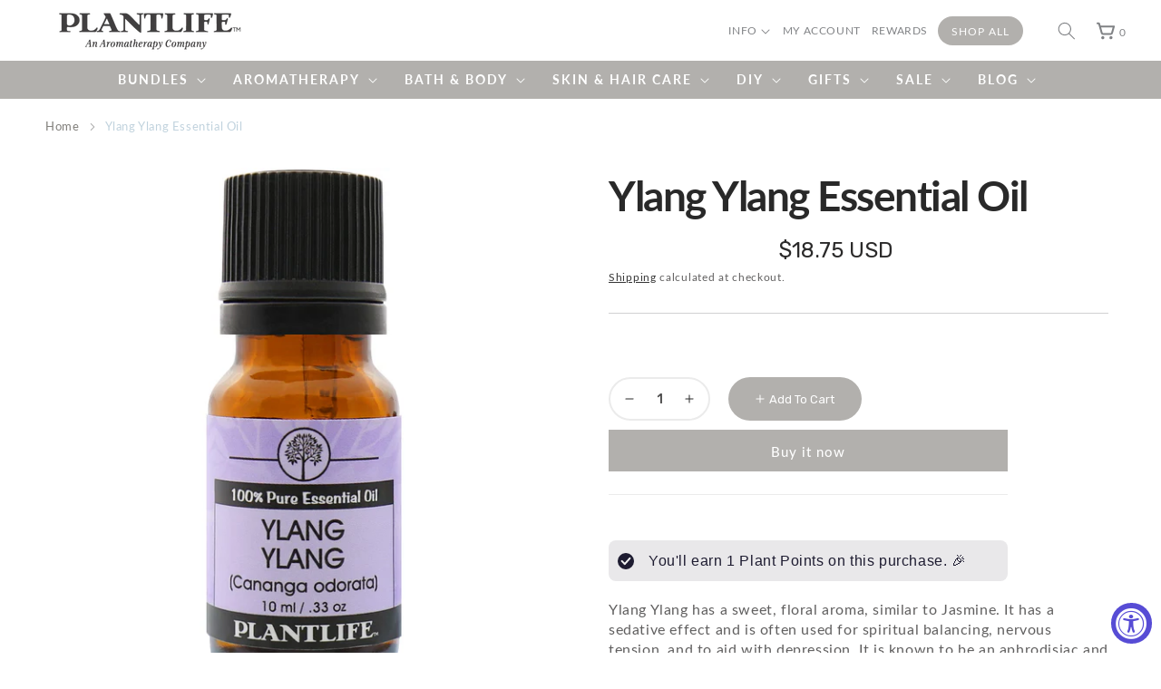

--- FILE ---
content_type: text/html; charset=utf-8
request_url: https://plantlife.net/products/ylang-ylang-essential-oil
body_size: 75028
content:
<!doctype html>
<html class="no-js" lang="en">
  <head>


    <meta charset="utf-8">
    <meta http-equiv="X-UA-Compatible" content="IE=edge">
    <meta name="viewport" content="width=device-width,initial-scale=1">
    <meta name="theme-color" content="">
    <link rel="canonical" href="https://plantlife.net/products/ylang-ylang-essential-oil">
    <link rel="preconnect" href="https://cdn.shopify.com" crossorigin>
    <link rel="preconnect" href="https://fonts.googleapis.com">
    <link rel="preconnect" href="https://fonts.gstatic.com" crossorigin><link rel="icon" type="image/png" href="//plantlife.net/cdn/shop/files/PLCircleLogo_QRCODE_32x32.png?v=1765392818"><link rel="preconnect" href="https://fonts.shopifycdn.com" crossorigin><title>
      Ylang Ylang Essential Oil – Sweet Floral Exotic Aroma | Plantlife
</title>

    
      <meta name="description" content="Ylang Ylang essential oil blend relieves nervous tension and menopausal symptoms; aids relaxation.">
    

    

<meta property="og:site_name" content="Plantlife">
<meta property="og:url" content="https://plantlife.net/products/ylang-ylang-essential-oil">
<meta property="og:title" content="Ylang Ylang Essential Oil – Sweet Floral Exotic Aroma | Plantlife">
<meta property="og:type" content="product">
<meta property="og:description" content="Ylang Ylang essential oil blend relieves nervous tension and menopausal symptoms; aids relaxation."><meta property="og:image" content="http://plantlife.net/cdn/shop/products/ylang_ylang_eo_front_2.jpg?v=1748923713">
  <meta property="og:image:secure_url" content="https://plantlife.net/cdn/shop/products/ylang_ylang_eo_front_2.jpg?v=1748923713">
  <meta property="og:image:width" content="1500">
  <meta property="og:image:height" content="1500"><meta property="og:price:amount" content="18.75">
  <meta property="og:price:currency" content="USD"><meta name="twitter:site" content="@plantlife"><meta name="twitter:card" content="summary_large_image">
<meta name="twitter:title" content="Ylang Ylang Essential Oil – Sweet Floral Exotic Aroma | Plantlife">
<meta name="twitter:description" content="Ylang Ylang essential oil blend relieves nervous tension and menopausal symptoms; aids relaxation.">


    <script src="//plantlife.net/cdn/shop/t/40/assets/global.js?v=81765953397461481071759464070" defer="defer"></script>
    <script>window.performance && window.performance.mark && window.performance.mark('shopify.content_for_header.start');</script><meta name="google-site-verification" content="TuaCR4rLweoNH-y5ha0kNEEF8Je2Kr9yUgI4FVQKFkc">
<meta name="facebook-domain-verification" content="lyryu60l4yzj02budhv9l4yjpegvh8">
<meta id="shopify-digital-wallet" name="shopify-digital-wallet" content="/60433531131/digital_wallets/dialog">
<meta name="shopify-checkout-api-token" content="7963f503e6a731858dd45f6145eaea3e">
<link rel="alternate" type="application/json+oembed" href="https://plantlife.net/products/ylang-ylang-essential-oil.oembed">
<script async="async" src="/checkouts/internal/preloads.js?locale=en-US"></script>
<link rel="preconnect" href="https://shop.app" crossorigin="anonymous">
<script async="async" src="https://shop.app/checkouts/internal/preloads.js?locale=en-US&shop_id=60433531131" crossorigin="anonymous"></script>
<script id="apple-pay-shop-capabilities" type="application/json">{"shopId":60433531131,"countryCode":"US","currencyCode":"USD","merchantCapabilities":["supports3DS"],"merchantId":"gid:\/\/shopify\/Shop\/60433531131","merchantName":"Plantlife","requiredBillingContactFields":["postalAddress","email","phone"],"requiredShippingContactFields":["postalAddress","email","phone"],"shippingType":"shipping","supportedNetworks":["visa","masterCard","amex","discover","elo","jcb"],"total":{"type":"pending","label":"Plantlife","amount":"1.00"},"shopifyPaymentsEnabled":true,"supportsSubscriptions":true}</script>
<script id="shopify-features" type="application/json">{"accessToken":"7963f503e6a731858dd45f6145eaea3e","betas":["rich-media-storefront-analytics"],"domain":"plantlife.net","predictiveSearch":true,"shopId":60433531131,"locale":"en"}</script>
<script>var Shopify = Shopify || {};
Shopify.shop = "plantlife-body-care.myshopify.com";
Shopify.locale = "en";
Shopify.currency = {"active":"USD","rate":"1.0"};
Shopify.country = "US";
Shopify.theme = {"name":"Copia de plantlife\/main","id":154139689211,"schema_name":"Dawn","schema_version":"3.0.0","theme_store_id":null,"role":"main"};
Shopify.theme.handle = "null";
Shopify.theme.style = {"id":null,"handle":null};
Shopify.cdnHost = "plantlife.net/cdn";
Shopify.routes = Shopify.routes || {};
Shopify.routes.root = "/";</script>
<script type="module">!function(o){(o.Shopify=o.Shopify||{}).modules=!0}(window);</script>
<script>!function(o){function n(){var o=[];function n(){o.push(Array.prototype.slice.apply(arguments))}return n.q=o,n}var t=o.Shopify=o.Shopify||{};t.loadFeatures=n(),t.autoloadFeatures=n()}(window);</script>
<script>
  window.ShopifyPay = window.ShopifyPay || {};
  window.ShopifyPay.apiHost = "shop.app\/pay";
  window.ShopifyPay.redirectState = null;
</script>
<script id="shop-js-analytics" type="application/json">{"pageType":"product"}</script>
<script defer="defer" async type="module" src="//plantlife.net/cdn/shopifycloud/shop-js/modules/v2/client.init-shop-cart-sync_BT-GjEfc.en.esm.js"></script>
<script defer="defer" async type="module" src="//plantlife.net/cdn/shopifycloud/shop-js/modules/v2/chunk.common_D58fp_Oc.esm.js"></script>
<script defer="defer" async type="module" src="//plantlife.net/cdn/shopifycloud/shop-js/modules/v2/chunk.modal_xMitdFEc.esm.js"></script>
<script type="module">
  await import("//plantlife.net/cdn/shopifycloud/shop-js/modules/v2/client.init-shop-cart-sync_BT-GjEfc.en.esm.js");
await import("//plantlife.net/cdn/shopifycloud/shop-js/modules/v2/chunk.common_D58fp_Oc.esm.js");
await import("//plantlife.net/cdn/shopifycloud/shop-js/modules/v2/chunk.modal_xMitdFEc.esm.js");

  window.Shopify.SignInWithShop?.initShopCartSync?.({"fedCMEnabled":true,"windoidEnabled":true});

</script>
<script defer="defer" async type="module" src="//plantlife.net/cdn/shopifycloud/shop-js/modules/v2/client.payment-terms_Ci9AEqFq.en.esm.js"></script>
<script defer="defer" async type="module" src="//plantlife.net/cdn/shopifycloud/shop-js/modules/v2/chunk.common_D58fp_Oc.esm.js"></script>
<script defer="defer" async type="module" src="//plantlife.net/cdn/shopifycloud/shop-js/modules/v2/chunk.modal_xMitdFEc.esm.js"></script>
<script type="module">
  await import("//plantlife.net/cdn/shopifycloud/shop-js/modules/v2/client.payment-terms_Ci9AEqFq.en.esm.js");
await import("//plantlife.net/cdn/shopifycloud/shop-js/modules/v2/chunk.common_D58fp_Oc.esm.js");
await import("//plantlife.net/cdn/shopifycloud/shop-js/modules/v2/chunk.modal_xMitdFEc.esm.js");

  
</script>
<script>
  window.Shopify = window.Shopify || {};
  if (!window.Shopify.featureAssets) window.Shopify.featureAssets = {};
  window.Shopify.featureAssets['shop-js'] = {"shop-cart-sync":["modules/v2/client.shop-cart-sync_DZOKe7Ll.en.esm.js","modules/v2/chunk.common_D58fp_Oc.esm.js","modules/v2/chunk.modal_xMitdFEc.esm.js"],"init-fed-cm":["modules/v2/client.init-fed-cm_B6oLuCjv.en.esm.js","modules/v2/chunk.common_D58fp_Oc.esm.js","modules/v2/chunk.modal_xMitdFEc.esm.js"],"shop-cash-offers":["modules/v2/client.shop-cash-offers_D2sdYoxE.en.esm.js","modules/v2/chunk.common_D58fp_Oc.esm.js","modules/v2/chunk.modal_xMitdFEc.esm.js"],"shop-login-button":["modules/v2/client.shop-login-button_QeVjl5Y3.en.esm.js","modules/v2/chunk.common_D58fp_Oc.esm.js","modules/v2/chunk.modal_xMitdFEc.esm.js"],"pay-button":["modules/v2/client.pay-button_DXTOsIq6.en.esm.js","modules/v2/chunk.common_D58fp_Oc.esm.js","modules/v2/chunk.modal_xMitdFEc.esm.js"],"shop-button":["modules/v2/client.shop-button_DQZHx9pm.en.esm.js","modules/v2/chunk.common_D58fp_Oc.esm.js","modules/v2/chunk.modal_xMitdFEc.esm.js"],"avatar":["modules/v2/client.avatar_BTnouDA3.en.esm.js"],"init-windoid":["modules/v2/client.init-windoid_CR1B-cfM.en.esm.js","modules/v2/chunk.common_D58fp_Oc.esm.js","modules/v2/chunk.modal_xMitdFEc.esm.js"],"init-shop-for-new-customer-accounts":["modules/v2/client.init-shop-for-new-customer-accounts_C_vY_xzh.en.esm.js","modules/v2/client.shop-login-button_QeVjl5Y3.en.esm.js","modules/v2/chunk.common_D58fp_Oc.esm.js","modules/v2/chunk.modal_xMitdFEc.esm.js"],"init-shop-email-lookup-coordinator":["modules/v2/client.init-shop-email-lookup-coordinator_BI7n9ZSv.en.esm.js","modules/v2/chunk.common_D58fp_Oc.esm.js","modules/v2/chunk.modal_xMitdFEc.esm.js"],"init-shop-cart-sync":["modules/v2/client.init-shop-cart-sync_BT-GjEfc.en.esm.js","modules/v2/chunk.common_D58fp_Oc.esm.js","modules/v2/chunk.modal_xMitdFEc.esm.js"],"shop-toast-manager":["modules/v2/client.shop-toast-manager_DiYdP3xc.en.esm.js","modules/v2/chunk.common_D58fp_Oc.esm.js","modules/v2/chunk.modal_xMitdFEc.esm.js"],"init-customer-accounts":["modules/v2/client.init-customer-accounts_D9ZNqS-Q.en.esm.js","modules/v2/client.shop-login-button_QeVjl5Y3.en.esm.js","modules/v2/chunk.common_D58fp_Oc.esm.js","modules/v2/chunk.modal_xMitdFEc.esm.js"],"init-customer-accounts-sign-up":["modules/v2/client.init-customer-accounts-sign-up_iGw4briv.en.esm.js","modules/v2/client.shop-login-button_QeVjl5Y3.en.esm.js","modules/v2/chunk.common_D58fp_Oc.esm.js","modules/v2/chunk.modal_xMitdFEc.esm.js"],"shop-follow-button":["modules/v2/client.shop-follow-button_CqMgW2wH.en.esm.js","modules/v2/chunk.common_D58fp_Oc.esm.js","modules/v2/chunk.modal_xMitdFEc.esm.js"],"checkout-modal":["modules/v2/client.checkout-modal_xHeaAweL.en.esm.js","modules/v2/chunk.common_D58fp_Oc.esm.js","modules/v2/chunk.modal_xMitdFEc.esm.js"],"shop-login":["modules/v2/client.shop-login_D91U-Q7h.en.esm.js","modules/v2/chunk.common_D58fp_Oc.esm.js","modules/v2/chunk.modal_xMitdFEc.esm.js"],"lead-capture":["modules/v2/client.lead-capture_BJmE1dJe.en.esm.js","modules/v2/chunk.common_D58fp_Oc.esm.js","modules/v2/chunk.modal_xMitdFEc.esm.js"],"payment-terms":["modules/v2/client.payment-terms_Ci9AEqFq.en.esm.js","modules/v2/chunk.common_D58fp_Oc.esm.js","modules/v2/chunk.modal_xMitdFEc.esm.js"]};
</script>
<script>(function() {
  var isLoaded = false;
  function asyncLoad() {
    if (isLoaded) return;
    isLoaded = true;
    var urls = ["https:\/\/cdn.hextom.com\/js\/freeshippingbar.js?shop=plantlife-body-care.myshopify.com"];
    for (var i = 0; i < urls.length; i++) {
      var s = document.createElement('script');
      s.type = 'text/javascript';
      s.async = true;
      s.src = urls[i];
      var x = document.getElementsByTagName('script')[0];
      x.parentNode.insertBefore(s, x);
    }
  };
  if(window.attachEvent) {
    window.attachEvent('onload', asyncLoad);
  } else {
    window.addEventListener('load', asyncLoad, false);
  }
})();</script>
<script id="__st">var __st={"a":60433531131,"offset":-28800,"reqid":"ef7f100e-3308-4864-8c04-8848f3c2ab89-1769463940","pageurl":"plantlife.net\/products\/ylang-ylang-essential-oil","u":"e0479f27257f","p":"product","rtyp":"product","rid":7380852998395};</script>
<script>window.ShopifyPaypalV4VisibilityTracking = true;</script>
<script id="captcha-bootstrap">!function(){'use strict';const t='contact',e='account',n='new_comment',o=[[t,t],['blogs',n],['comments',n],[t,'customer']],c=[[e,'customer_login'],[e,'guest_login'],[e,'recover_customer_password'],[e,'create_customer']],r=t=>t.map((([t,e])=>`form[action*='/${t}']:not([data-nocaptcha='true']) input[name='form_type'][value='${e}']`)).join(','),a=t=>()=>t?[...document.querySelectorAll(t)].map((t=>t.form)):[];function s(){const t=[...o],e=r(t);return a(e)}const i='password',u='form_key',d=['recaptcha-v3-token','g-recaptcha-response','h-captcha-response',i],f=()=>{try{return window.sessionStorage}catch{return}},m='__shopify_v',_=t=>t.elements[u];function p(t,e,n=!1){try{const o=window.sessionStorage,c=JSON.parse(o.getItem(e)),{data:r}=function(t){const{data:e,action:n}=t;return t[m]||n?{data:e,action:n}:{data:t,action:n}}(c);for(const[e,n]of Object.entries(r))t.elements[e]&&(t.elements[e].value=n);n&&o.removeItem(e)}catch(o){console.error('form repopulation failed',{error:o})}}const l='form_type',E='cptcha';function T(t){t.dataset[E]=!0}const w=window,h=w.document,L='Shopify',v='ce_forms',y='captcha';let A=!1;((t,e)=>{const n=(g='f06e6c50-85a8-45c8-87d0-21a2b65856fe',I='https://cdn.shopify.com/shopifycloud/storefront-forms-hcaptcha/ce_storefront_forms_captcha_hcaptcha.v1.5.2.iife.js',D={infoText:'Protected by hCaptcha',privacyText:'Privacy',termsText:'Terms'},(t,e,n)=>{const o=w[L][v],c=o.bindForm;if(c)return c(t,g,e,D).then(n);var r;o.q.push([[t,g,e,D],n]),r=I,A||(h.body.append(Object.assign(h.createElement('script'),{id:'captcha-provider',async:!0,src:r})),A=!0)});var g,I,D;w[L]=w[L]||{},w[L][v]=w[L][v]||{},w[L][v].q=[],w[L][y]=w[L][y]||{},w[L][y].protect=function(t,e){n(t,void 0,e),T(t)},Object.freeze(w[L][y]),function(t,e,n,w,h,L){const[v,y,A,g]=function(t,e,n){const i=e?o:[],u=t?c:[],d=[...i,...u],f=r(d),m=r(i),_=r(d.filter((([t,e])=>n.includes(e))));return[a(f),a(m),a(_),s()]}(w,h,L),I=t=>{const e=t.target;return e instanceof HTMLFormElement?e:e&&e.form},D=t=>v().includes(t);t.addEventListener('submit',(t=>{const e=I(t);if(!e)return;const n=D(e)&&!e.dataset.hcaptchaBound&&!e.dataset.recaptchaBound,o=_(e),c=g().includes(e)&&(!o||!o.value);(n||c)&&t.preventDefault(),c&&!n&&(function(t){try{if(!f())return;!function(t){const e=f();if(!e)return;const n=_(t);if(!n)return;const o=n.value;o&&e.removeItem(o)}(t);const e=Array.from(Array(32),(()=>Math.random().toString(36)[2])).join('');!function(t,e){_(t)||t.append(Object.assign(document.createElement('input'),{type:'hidden',name:u})),t.elements[u].value=e}(t,e),function(t,e){const n=f();if(!n)return;const o=[...t.querySelectorAll(`input[type='${i}']`)].map((({name:t})=>t)),c=[...d,...o],r={};for(const[a,s]of new FormData(t).entries())c.includes(a)||(r[a]=s);n.setItem(e,JSON.stringify({[m]:1,action:t.action,data:r}))}(t,e)}catch(e){console.error('failed to persist form',e)}}(e),e.submit())}));const S=(t,e)=>{t&&!t.dataset[E]&&(n(t,e.some((e=>e===t))),T(t))};for(const o of['focusin','change'])t.addEventListener(o,(t=>{const e=I(t);D(e)&&S(e,y())}));const B=e.get('form_key'),M=e.get(l),P=B&&M;t.addEventListener('DOMContentLoaded',(()=>{const t=y();if(P)for(const e of t)e.elements[l].value===M&&p(e,B);[...new Set([...A(),...v().filter((t=>'true'===t.dataset.shopifyCaptcha))])].forEach((e=>S(e,t)))}))}(h,new URLSearchParams(w.location.search),n,t,e,['guest_login'])})(!0,!0)}();</script>
<script integrity="sha256-4kQ18oKyAcykRKYeNunJcIwy7WH5gtpwJnB7kiuLZ1E=" data-source-attribution="shopify.loadfeatures" defer="defer" src="//plantlife.net/cdn/shopifycloud/storefront/assets/storefront/load_feature-a0a9edcb.js" crossorigin="anonymous"></script>
<script crossorigin="anonymous" defer="defer" src="//plantlife.net/cdn/shopifycloud/storefront/assets/shopify_pay/storefront-65b4c6d7.js?v=20250812"></script>
<script data-source-attribution="shopify.dynamic_checkout.dynamic.init">var Shopify=Shopify||{};Shopify.PaymentButton=Shopify.PaymentButton||{isStorefrontPortableWallets:!0,init:function(){window.Shopify.PaymentButton.init=function(){};var t=document.createElement("script");t.src="https://plantlife.net/cdn/shopifycloud/portable-wallets/latest/portable-wallets.en.js",t.type="module",document.head.appendChild(t)}};
</script>
<script data-source-attribution="shopify.dynamic_checkout.buyer_consent">
  function portableWalletsHideBuyerConsent(e){var t=document.getElementById("shopify-buyer-consent"),n=document.getElementById("shopify-subscription-policy-button");t&&n&&(t.classList.add("hidden"),t.setAttribute("aria-hidden","true"),n.removeEventListener("click",e))}function portableWalletsShowBuyerConsent(e){var t=document.getElementById("shopify-buyer-consent"),n=document.getElementById("shopify-subscription-policy-button");t&&n&&(t.classList.remove("hidden"),t.removeAttribute("aria-hidden"),n.addEventListener("click",e))}window.Shopify?.PaymentButton&&(window.Shopify.PaymentButton.hideBuyerConsent=portableWalletsHideBuyerConsent,window.Shopify.PaymentButton.showBuyerConsent=portableWalletsShowBuyerConsent);
</script>
<script>
  function portableWalletsCleanup(e){e&&e.src&&console.error("Failed to load portable wallets script "+e.src);var t=document.querySelectorAll("shopify-accelerated-checkout .shopify-payment-button__skeleton, shopify-accelerated-checkout-cart .wallet-cart-button__skeleton"),e=document.getElementById("shopify-buyer-consent");for(let e=0;e<t.length;e++)t[e].remove();e&&e.remove()}function portableWalletsNotLoadedAsModule(e){e instanceof ErrorEvent&&"string"==typeof e.message&&e.message.includes("import.meta")&&"string"==typeof e.filename&&e.filename.includes("portable-wallets")&&(window.removeEventListener("error",portableWalletsNotLoadedAsModule),window.Shopify.PaymentButton.failedToLoad=e,"loading"===document.readyState?document.addEventListener("DOMContentLoaded",window.Shopify.PaymentButton.init):window.Shopify.PaymentButton.init())}window.addEventListener("error",portableWalletsNotLoadedAsModule);
</script>

<script type="module" src="https://plantlife.net/cdn/shopifycloud/portable-wallets/latest/portable-wallets.en.js" onError="portableWalletsCleanup(this)" crossorigin="anonymous"></script>
<script nomodule>
  document.addEventListener("DOMContentLoaded", portableWalletsCleanup);
</script>

<link id="shopify-accelerated-checkout-styles" rel="stylesheet" media="screen" href="https://plantlife.net/cdn/shopifycloud/portable-wallets/latest/accelerated-checkout-backwards-compat.css" crossorigin="anonymous">
<style id="shopify-accelerated-checkout-cart">
        #shopify-buyer-consent {
  margin-top: 1em;
  display: inline-block;
  width: 100%;
}

#shopify-buyer-consent.hidden {
  display: none;
}

#shopify-subscription-policy-button {
  background: none;
  border: none;
  padding: 0;
  text-decoration: underline;
  font-size: inherit;
  cursor: pointer;
}

#shopify-subscription-policy-button::before {
  box-shadow: none;
}

      </style>
<script id="sections-script" data-sections="main-product,product-recommendations,header,footer" defer="defer" src="//plantlife.net/cdn/shop/t/40/compiled_assets/scripts.js?v=10896"></script>
<script>window.performance && window.performance.mark && window.performance.mark('shopify.content_for_header.end');</script>
    <script>

    window.FH = {
        loadStyle: function (src) {
            if (document.createStyleSheet) 
                document.createStyleSheet(src);
             else {
                var stylesheet = document.createElement('link');
                stylesheet.href = src;
                stylesheet.rel = 'stylesheet';
                stylesheet.type = 'text/css';
                document.querySelector('head').appendChild(stylesheet);
            }
        },
        loadScript: function (options) { // options = {src, asyncOrDefer, attributes, callback}
            var script = document.createElement('script');
            script.type = 'text/javascript';
            script[options['asyncOrDefer']] = true;
            script.src = options['src'];
            if (options['attributes']) {
                options['attributes'].forEach(function (attribute) {
                    script.setAttribute(attribute['name'], attribute['value']);
                });
            }
            if (options['callback']) {
                script.addEventListener('load', function () {
                    options['callback']();
                });
            }
            document.querySelector('head').appendChild(script);
        },
        formatMoney: function (cents, format) {
            const moneyFormat = '$ {{ amount }}';
            if (typeof cents === 'string') {
                cents = cents.replace('.', '');
            }
            let value = '';
            const placeholderRegex = /\{\{\s*(\w+)\s*\}\}/;
            const formatString = format || moneyFormat;

            function formatWithDelimiters(number, precision = 2, thousands = ',', decimal = '.') {
                if (isNaN(number) || number == null) {
                    return 0;
                }

                number = (number / 100.0).toFixed(precision);

                const parts = number.split('.');
                const dollarsAmount = parts[0].replace(/(\d)(?=(\d\d\d)+(?!\d))/g, `$1${thousands}`);
                const centsAmount = parts[1] ? decimal + parts[1] : '';

                return dollarsAmount + centsAmount;
            }

            switch (formatString.match(placeholderRegex)[1]) {
                case 'amount': value = formatWithDelimiters(cents, 2);
                    break;
                case 'amount_no_decimals': value = formatWithDelimiters(cents, 0);
                    break;
                case 'amount_with_comma_separator': value = formatWithDelimiters(cents, 2, '.', ',');
                    break;
                case 'amount_no_decimals_with_comma_separator': value = formatWithDelimiters(cents, 0, '.', ',');
                    break;
            }
            
            const formattedValue = formatString.replace(placeholderRegex, value);

            if (true) {
                return formattedValue + ' ' + Shopify.currency.active;
            }
            return formattedValue;
        }
    }


    window.requestIdleCallback = window.requestIdleCallback || function (cb) {
        var start = Date.now();
        return setTimeout(function () {
            cb({
                didTimeout: false,
                timeRemaining: function () {
                    return Math.max(0, 50 - (Date.now() - start));
                }
            });
        }, 1000);
    }
</script>



    <style data-shopify>
      @font-face {
  font-family: Lato;
  font-weight: 400;
  font-style: normal;
  font-display: swap;
  src: url("//plantlife.net/cdn/fonts/lato/lato_n4.c3b93d431f0091c8be23185e15c9d1fee1e971c5.woff2") format("woff2"),
       url("//plantlife.net/cdn/fonts/lato/lato_n4.d5c00c781efb195594fd2fd4ad04f7882949e327.woff") format("woff");
}

      @font-face {
  font-family: Lato;
  font-weight: 700;
  font-style: normal;
  font-display: swap;
  src: url("//plantlife.net/cdn/fonts/lato/lato_n7.900f219bc7337bc57a7a2151983f0a4a4d9d5dcf.woff2") format("woff2"),
       url("//plantlife.net/cdn/fonts/lato/lato_n7.a55c60751adcc35be7c4f8a0313f9698598612ee.woff") format("woff");
}

      @font-face {
  font-family: Lato;
  font-weight: 400;
  font-style: italic;
  font-display: swap;
  src: url("//plantlife.net/cdn/fonts/lato/lato_i4.09c847adc47c2fefc3368f2e241a3712168bc4b6.woff2") format("woff2"),
       url("//plantlife.net/cdn/fonts/lato/lato_i4.3c7d9eb6c1b0a2bf62d892c3ee4582b016d0f30c.woff") format("woff");
}

      @font-face {
  font-family: Lato;
  font-weight: 700;
  font-style: italic;
  font-display: swap;
  src: url("//plantlife.net/cdn/fonts/lato/lato_i7.16ba75868b37083a879b8dd9f2be44e067dfbf92.woff2") format("woff2"),
       url("//plantlife.net/cdn/fonts/lato/lato_i7.4c07c2b3b7e64ab516aa2f2081d2bb0366b9dce8.woff") format("woff");
}

      @font-face {
  font-family: Lato;
  font-weight: 300;
  font-style: normal;
  font-display: swap;
  src: url("//plantlife.net/cdn/fonts/lato/lato_n3.a7080ececf6191f1dd5b0cb021691ca9b855c876.woff2") format("woff2"),
       url("//plantlife.net/cdn/fonts/lato/lato_n3.61e34b2ff7341f66543eb08e8c47eef9e1cde558.woff") format("woff");
}


      :root {
        --font-body-family: Lato, sans-serif;
        --font-body-style: normal;
        --font-body-weight: 400;

        --font-heading-family: Lato, sans-serif;
        --font-heading-style: normal;
        --font-heading-weight: 300;

        --font-body-scale: 1.0;
        --font-heading-scale: 1.1;

        --color-base-text: 43, 42, 42;
        --color-shadow: 43, 42, 42;
        --color-base-background-1: 255, 255, 255;
        --color-base-background-2: 243, 243, 243;
        --color-base-solid-button-labels: 255, 255, 255;
        --color-base-outline-button-labels: 18, 18, 18;
        --color-base-accent-1: 178, 176, 173;
        --color-base-accent-2: 41, 41, 41;
        --payment-terms-background-color: #FFFFFF;

        --gradient-base-background-1: #FFFFFF;
        --gradient-base-background-2: #F3F3F3;
        --gradient-base-accent-1: #b2b0ad;
        --gradient-base-accent-2: #292929;

        --media-padding: px;
        --media-border-opacity: 0.05;
        --media-border-width: 0px;
        --media-radius: 0px;
        --media-shadow-opacity: 0.0;
        --media-shadow-horizontal-offset: 0px;
        --media-shadow-vertical-offset: 0px;
        --media-shadow-blur-radius: 0px;

        --page-width: 130rem;
        --page-width-margin: 0rem;

        --card-image-padding: 0.0rem;
        --card-corner-radius: 0.0rem;
        --card-text-alignment: center;
        --card-border-width: 0.0rem;
        --card-border-opacity: 0.0;
        --card-shadow-opacity: 0.1;
        --card-shadow-horizontal-offset: 0.0rem;
        --card-shadow-vertical-offset: 0.0rem;
        --card-shadow-blur-radius: 0.0rem;

        --badge-corner-radius: 4.0rem;

        --popup-border-width: 1px;
        --popup-border-opacity: 0.1;
        --popup-corner-radius: 0px;
        --popup-shadow-opacity: 0.0;
        --popup-shadow-horizontal-offset: 0px;
        --popup-shadow-vertical-offset: 0px;
        --popup-shadow-blur-radius: 0px;

        --drawer-border-width: 1px;
        --drawer-border-opacity: 0.1;
        --drawer-shadow-opacity: 0.0;
        --drawer-shadow-horizontal-offset: 0px;
        --drawer-shadow-vertical-offset: 0px;
        --drawer-shadow-blur-radius: 0px;

        --spacing-sections-desktop: 0px;
        --spacing-sections-mobile: 0px;

        --grid-desktop-vertical-spacing: 65px;
        --grid-desktop-horizontal-spacing: 8px;
        --grid-mobile-vertical-spacing: 32px;
        --grid-mobile-horizontal-spacing: 4px;

        --text-boxes-border-opacity: 0.0;
        --text-boxes-border-width: 0px;
        --text-boxes-radius: 0px;
        --text-boxes-shadow-opacity: 0.0;
        --text-boxes-shadow-horizontal-offset: 0px;
        --text-boxes-shadow-vertical-offset: 0px;
        --text-boxes-shadow-blur-radius: 0px;

        --buttons-radius: 0px;
        --buttons-radius-outset: 0px;
        --buttons-border-width: 1px;
        --buttons-border-opacity: 1.0;
        --buttons-shadow-opacity: 0.0;
        --buttons-shadow-horizontal-offset: 0px;
        --buttons-shadow-vertical-offset: 0px;
        --buttons-shadow-blur-radius: 0px;
        --buttons-border-offset: 0px;

        --inputs-radius: 0px;
        --inputs-border-width: 1px;
        --inputs-border-opacity: 0.55;
        --inputs-shadow-opacity: 0.0;
        --inputs-shadow-horizontal-offset: 0px;
        --inputs-margin-offset: 0px;
        --inputs-shadow-vertical-offset: 0px;
        --inputs-shadow-blur-radius: 0px;
        --inputs-radius-outset: 0px;

        --variant-pills-radius: 40px;
        --variant-pills-border-width: 1px;
        --variant-pills-border-opacity: 0.55;
        --variant-pills-shadow-opacity: 0.0;
        --variant-pills-shadow-horizontal-offset: 0px;
        --variant-pills-shadow-vertical-offset: 0px;
        --variant-pills-shadow-blur-radius: 0px;
      }

      *,
      *::before,
      *::after {
        box-sizing: inherit;
      }

      html {
        box-sizing: border-box;
        font-size: calc(var(--font-body-scale) * 62.5%);
        height: 100%;
      }

      body {
        display: grid;
        grid-template-rows: auto auto 1fr auto;
        grid-template-columns: 100%;
        min-height: 100%;
        margin: 0;
        font-size: 1.5rem;
        letter-spacing: 0.06rem;
        line-height: calc(1 + 0.8 / var(--font-body-scale));
        font-family: var(--font-body-family);
        font-style: var(--font-body-style);
        font-weight: var(--font-body-weight);
      }

      @media screen and (min-width: 750px) {
        body {
          font-size: 1.6rem;
        }
      }
    </style>

    <link href="//plantlife.net/cdn/shop/t/40/assets/base.css?v=121818048048332737271759463546" rel="stylesheet" type="text/css" media="all" />
<link href="//plantlife.net/cdn/shop/t/40/assets/section-main-product.css?v=142941190673238573361759463546" rel="stylesheet" type="text/css" media="all" />
<link href="//plantlife.net/cdn/shop/t/40/assets/component-accordion.css?v=164356301733015477211759463546" rel="stylesheet" type="text/css" media="all" />
<link href="//plantlife.net/cdn/shop/t/40/assets/component-price.css?v=27682395431429283001759463546" rel="stylesheet" type="text/css" media="all" />
<link href="//plantlife.net/cdn/shop/t/40/assets/component-rte.css?v=69919436638515329781759463546" rel="stylesheet" type="text/css" media="all" />
<link href="//plantlife.net/cdn/shop/t/40/assets/component-slider.css?v=144001972213861999861759463546" rel="stylesheet" type="text/css" media="all" />
<link href="//plantlife.net/cdn/shop/t/40/assets/component-rating.css?v=24573085263941240431759463546" rel="stylesheet" type="text/css" media="all" />
<link href="//plantlife.net/cdn/shop/t/40/assets/component-loading-overlay.css?v=167310470843593579841759463546" rel="stylesheet" type="text/css" media="all" />
<link rel="preload" as="font" href="//plantlife.net/cdn/fonts/lato/lato_n4.c3b93d431f0091c8be23185e15c9d1fee1e971c5.woff2" type="font/woff2" crossorigin><link rel="preload" as="font" href="//plantlife.net/cdn/fonts/lato/lato_n3.a7080ececf6191f1dd5b0cb021691ca9b855c876.woff2" type="font/woff2" crossorigin><link href="https://fonts.googleapis.com/css2?family=Rubik:wght@300;400;500;700&display=swap" rel="stylesheet"><link rel="stylesheet" href="//plantlife.net/cdn/shop/t/40/assets/component-predictive-search.css?v=165644661289088488651759463546" media="print" onload="this.media='all'"><script>document.documentElement.className = document.documentElement.className.replace('no-js', 'js');
    if (Shopify.designMode) {
      document.documentElement.classList.add('shopify-design-mode');
    }
    </script>
  <script>function loadScript(a){var b=document.getElementsByTagName("head")[0],c=document.createElement("script");c.type="text/javascript",c.src="https://tracker.metricool.com/resources/be.js",c.onreadystatechange=a,c.onload=a,b.appendChild(c)}loadScript(function(){beTracker.t({hash:"56b670bacd9793e08a4a2c4c3d47e993"})});</script>

    <!-- Google Tag Manager -->
<script>(function(w,d,s,l,i){w[l]=w[l]||[];w[l].push({'gtm.start':
new Date().getTime(),event:'gtm.js'});var f=d.getElementsByTagName(s)[0],
j=d.createElement(s),dl=l!='dataLayer'?'&l='+l:'';j.async=true;j.src=
'https://www.googletagmanager.com/gtm.js?id='+i+dl;f.parentNode.insertBefore(j,f);
})(window,document,'script','dataLayer','GTM-N7W7GFT3');</script>
<!-- End Google Tag Manager --> 

 <!-- BEGIN app block: shopify://apps/eg-auto-add-to-cart/blocks/app-embed/0f7d4f74-1e89-4820-aec4-6564d7e535d2 -->










  
    <script
      async
      type="text/javascript"
      src="https://cdn.506.io/eg/script.js?shop=plantlife-body-care.myshopify.com&v=7"
    ></script>
  



  <meta id="easygift-shop" itemid="c2hvcF8kXzE3Njk0NjM5NDE=" content="null">


<script defer>
  (async function() {
    try {

      const blockVersion = "v3"
      if (blockVersion != "v3") {
        return
      }

      let metaErrorFlag = false;
      if (metaErrorFlag) {
        return
      }

      // Parse metafields as JSON
      const metafields = {};

      // Process metafields in JavaScript
      let savedRulesArray = [];
      for (const [key, value] of Object.entries(metafields)) {
        if (value) {
          for (const prop in value) {
            // avoiding Object.Keys for performance gain -- no need to make an array of keys.
            savedRulesArray.push(value);
            break;
          }
        }
      }

      const metaTag = document.createElement('meta');
      metaTag.id = 'easygift-rules';
      metaTag.content = JSON.stringify(savedRulesArray);
      metaTag.setAttribute('itemid', 'cnVsZXNfJF8xNzY5NDYzOTQx');

      document.head.appendChild(metaTag);
      } catch (err) {
        
      }
  })();
</script>


  <script
    type="text/javascript"
    defer
  >

    (function () {
      try {
        window.EG_INFO = window.EG_INFO || {};
        var shopInfo = null;
        var productRedirectionEnabled = shopInfo.settings.scriptSettings.productPageRedirection.enabled;
        if (["Unlimited", "Enterprise"].includes(shopInfo.subscriptionName) && productRedirectionEnabled) {
          var products = shopInfo.settings.scriptSettings.productPageRedirection.products;
          if (products.length > 0) {
            var productIds = products.map(function(prod) {
              var productGid = prod.id;
              var productIdNumber = parseInt(productGid.split('/').pop());
              return productIdNumber;
            });
            var productInfo = {"id":7380852998395,"title":"Ylang Ylang Essential Oil","handle":"ylang-ylang-essential-oil","description":"\u003cp\u003eYlang Ylang has a sweet, floral aroma, similar to Jasmine. It has a sedative effect and is often used for spiritual balancing, nervous tension, and to aid with depression. It is known to be an aphrodisiac and can assist in balancing hormones, PMS and menopausal symptoms, making it a good addition to blends for women. In skincare, it can be used as a facial toner to help balance oily skin.\u003c\/p\u003e","published_at":"2021-10-26T18:32:13-07:00","created_at":"2021-10-26T18:32:13-07:00","vendor":"Plantlife","type":"Essential Oil","tags":["Aromatherapy","Essential Oils","matrixify"],"price":1875,"price_min":1875,"price_max":1875,"available":true,"price_varies":false,"compare_at_price":1875,"compare_at_price_min":1875,"compare_at_price_max":1875,"compare_at_price_varies":false,"variants":[{"id":42052863983867,"title":"Default Title","option1":"Default Title","option2":null,"option3":null,"sku":"EYY10","requires_shipping":true,"taxable":true,"featured_image":null,"available":true,"name":"Ylang Ylang Essential Oil","public_title":null,"options":["Default Title"],"price":1875,"weight":45,"compare_at_price":1875,"inventory_management":"shopify","barcode":"643948002738","requires_selling_plan":false,"selling_plan_allocations":[]}],"images":["\/\/plantlife.net\/cdn\/shop\/products\/ylang_ylang_eo_front_2.jpg?v=1748923713","\/\/plantlife.net\/cdn\/shop\/products\/ylang_ylang_eo_back_2.jpg?v=1748923714","\/\/plantlife.net\/cdn\/shop\/files\/IMG_2289_Edited_Cropped.jpg?v=1760402824"],"featured_image":"\/\/plantlife.net\/cdn\/shop\/products\/ylang_ylang_eo_front_2.jpg?v=1748923713","options":["Title"],"media":[{"alt":"Plantlife Ylang Ylang Essential Oil bottle with sweet, floral fragrance  ","id":25550528413947,"position":1,"preview_image":{"aspect_ratio":1.0,"height":1500,"width":1500,"src":"\/\/plantlife.net\/cdn\/shop\/products\/ylang_ylang_eo_front_2.jpg?v=1748923713"},"aspect_ratio":1.0,"height":1500,"media_type":"image","src":"\/\/plantlife.net\/cdn\/shop\/products\/ylang_ylang_eo_front_2.jpg?v=1748923713","width":1500},{"alt":"Plantlife Ylang Ylang Essential Oil back label and emotional support info  ","id":25550528479483,"position":2,"preview_image":{"aspect_ratio":1.0,"height":1500,"width":1500,"src":"\/\/plantlife.net\/cdn\/shop\/products\/ylang_ylang_eo_back_2.jpg?v=1748923714"},"aspect_ratio":1.0,"height":1500,"media_type":"image","src":"\/\/plantlife.net\/cdn\/shop\/products\/ylang_ylang_eo_back_2.jpg?v=1748923714","width":1500},{"alt":"Plantlife Essential Oils with Florals – Aromatherapy Bottles Styled with Flowers on Pink Background for Natural Beauty and Wellness","id":39918490648827,"position":3,"preview_image":{"aspect_ratio":1.0,"height":3008,"width":3008,"src":"\/\/plantlife.net\/cdn\/shop\/files\/IMG_2289_Edited_Cropped.jpg?v=1760402824"},"aspect_ratio":1.0,"height":3008,"media_type":"image","src":"\/\/plantlife.net\/cdn\/shop\/files\/IMG_2289_Edited_Cropped.jpg?v=1760402824","width":3008}],"requires_selling_plan":false,"selling_plan_groups":[],"content":"\u003cp\u003eYlang Ylang has a sweet, floral aroma, similar to Jasmine. It has a sedative effect and is often used for spiritual balancing, nervous tension, and to aid with depression. It is known to be an aphrodisiac and can assist in balancing hormones, PMS and menopausal symptoms, making it a good addition to blends for women. In skincare, it can be used as a facial toner to help balance oily skin.\u003c\/p\u003e"};
            var isProductInList = productIds.includes(productInfo.id);
            if (isProductInList) {
              var redirectionURL = shopInfo.settings.scriptSettings.productPageRedirection.redirectionURL;
              if (redirectionURL) {
                window.location = redirectionURL;
              }
            }
          }
        }

        

          var rawPriceString = "18.75";
    
          rawPriceString = rawPriceString.trim();
    
          var normalisedPrice;

          function processNumberString(str) {
            // Helper to find the rightmost index of '.', ',' or "'"
            const lastDot = str.lastIndexOf('.');
            const lastComma = str.lastIndexOf(',');
            const lastApostrophe = str.lastIndexOf("'");
            const lastIndex = Math.max(lastDot, lastComma, lastApostrophe);

            // If no punctuation, remove any stray spaces and return
            if (lastIndex === -1) {
              return str.replace(/[.,'\s]/g, '');
            }

            // Extract parts
            const before = str.slice(0, lastIndex).replace(/[.,'\s]/g, '');
            const after = str.slice(lastIndex + 1).replace(/[.,'\s]/g, '');

            // If the after part is 1 or 2 digits, treat as decimal
            if (after.length > 0 && after.length <= 2) {
              return `${before}.${after}`;
            }

            // Otherwise treat as integer with thousands separator removed
            return before + after;
          }

          normalisedPrice = processNumberString(rawPriceString)

          window.EG_INFO["42052863983867"] = {
            "price": `${normalisedPrice}`,
            "presentmentPrices": {
              "edges": [
                {
                  "node": {
                    "price": {
                      "amount": `${normalisedPrice}`,
                      "currencyCode": "USD"
                    }
                  }
                }
              ]
            },
            "sellingPlanGroups": {
              "edges": [
                
              ]
            },
            "product": {
              "id": "gid://shopify/Product/7380852998395",
              "tags": ["Aromatherapy","Essential Oils","matrixify"],
              "collections": {
                "pageInfo": {
                  "hasNextPage": false
                },
                "edges": [
                  
                    {
                      "node": {
                        "id": "gid://shopify/Collection/441836437755"
                      }
                    },
                  
                    {
                      "node": {
                        "id": "gid://shopify/Collection/446482546939"
                      }
                    },
                  
                    {
                      "node": {
                        "id": "gid://shopify/Collection/446709367035"
                      }
                    },
                  
                    {
                      "node": {
                        "id": "gid://shopify/Collection/392856502523"
                      }
                    },
                  
                    {
                      "node": {
                        "id": "gid://shopify/Collection/415832047867"
                      }
                    },
                  
                    {
                      "node": {
                        "id": "gid://shopify/Collection/351314116859"
                      }
                    },
                  
                    {
                      "node": {
                        "id": "gid://shopify/Collection/409271304443"
                      }
                    },
                  
                    {
                      "node": {
                        "id": "gid://shopify/Collection/408898830587"
                      }
                    },
                  
                    {
                      "node": {
                        "id": "gid://shopify/Collection/442450837755"
                      }
                    },
                  
                    {
                      "node": {
                        "id": "gid://shopify/Collection/393437774075"
                      }
                    },
                  
                    {
                      "node": {
                        "id": "gid://shopify/Collection/408619745531"
                      }
                    },
                  
                    {
                      "node": {
                        "id": "gid://shopify/Collection/421696635131"
                      }
                    },
                  
                    {
                      "node": {
                        "id": "gid://shopify/Collection/425291874555"
                      }
                    },
                  
                    {
                      "node": {
                        "id": "gid://shopify/Collection/430611693819"
                      }
                    },
                  
                    {
                      "node": {
                        "id": "gid://shopify/Collection/448406159611"
                      }
                    }
                  
                ]
              }
            },
            "id": "42052863983867",
            "timestamp": 1769463941
          };
        
      } catch(err) {
      return
    }})()
  </script>



<!-- END app block --><!-- BEGIN app block: shopify://apps/uppromote-affiliate/blocks/core-script/64c32457-930d-4cb9-9641-e24c0d9cf1f4 --><!-- BEGIN app snippet: core-metafields-setting --><!--suppress ES6ConvertVarToLetConst -->
<script type="application/json" id="core-uppromote-settings">{"active_reg_from":false,"app_env":{"env":"production"},"message_bar_setting":{"referral_enable":0,"referral_content":"You're shopping with {affiliate_name}!","referral_font":"Poppins","referral_font_size":14,"referral_text_color":"#ffffff","referral_background_color":"#338FB1","not_referral_enable":0,"not_referral_content":"Enjoy your time.","not_referral_font":"Poppins","not_referral_font_size":14,"not_referral_text_color":"#ffffff","not_referral_background_color":"#338FB1"}}</script>
<script type="application/json" id="core-uppromote-cart">{"note":null,"attributes":{},"original_total_price":0,"total_price":0,"total_discount":0,"total_weight":0.0,"item_count":0,"items":[],"requires_shipping":false,"currency":"USD","items_subtotal_price":0,"cart_level_discount_applications":[],"checkout_charge_amount":0}</script>
<script id="core-uppromote-quick-store-tracking-vars">
    function getDocumentContext(){const{href:a,hash:b,host:c,hostname:d,origin:e,pathname:f,port:g,protocol:h,search:i}=window.location,j=document.referrer,k=document.characterSet,l=document.title;return{location:{href:a,hash:b,host:c,hostname:d,origin:e,pathname:f,port:g,protocol:h,search:i},referrer:j||document.location.href,characterSet:k,title:l}}function getNavigatorContext(){const{language:a,cookieEnabled:b,languages:c,userAgent:d}=navigator;return{language:a,cookieEnabled:b,languages:c,userAgent:d}}function getWindowContext(){const{innerHeight:a,innerWidth:b,outerHeight:c,outerWidth:d,origin:e,screen:{height:j,width:k},screenX:f,screenY:g,scrollX:h,scrollY:i}=window;return{innerHeight:a,innerWidth:b,outerHeight:c,outerWidth:d,origin:e,screen:{screenHeight:j,screenWidth:k},screenX:f,screenY:g,scrollX:h,scrollY:i,location:getDocumentContext().location}}function getContext(){return{document:getDocumentContext(),navigator:getNavigatorContext(),window:getWindowContext()}}
    if (window.location.href.includes('?sca_ref=')) {
        localStorage.setItem('__up_lastViewedPageContext', JSON.stringify({
            context: getContext(),
            timestamp: new Date().toISOString(),
        }))
    }
</script>

<script id="core-uppromote-setting-booster">
    var UpPromoteCoreSettings = JSON.parse(document.getElementById('core-uppromote-settings').textContent)
    UpPromoteCoreSettings.currentCart = JSON.parse(document.getElementById('core-uppromote-cart')?.textContent || '{}')
    const idToClean = ['core-uppromote-settings', 'core-uppromote-cart', 'core-uppromote-setting-booster', 'core-uppromote-quick-store-tracking-vars']
    idToClean.forEach(id => {
        document.getElementById(id)?.remove()
    })
</script>
<!-- END app snippet -->


<!-- END app block --><!-- BEGIN app block: shopify://apps/yotpo-product-reviews/blocks/settings/eb7dfd7d-db44-4334-bc49-c893b51b36cf -->


  <script type="text/javascript" src="https://cdn-widgetsrepository.yotpo.com/v1/loader/T79jGgBwVmkQ6k3AOrMH3WnBc0lstHX8lgKJ2XiZ?languageCode=en" async></script>



  
<!-- END app block --><!-- BEGIN app block: shopify://apps/klaviyo-email-marketing-sms/blocks/klaviyo-onsite-embed/2632fe16-c075-4321-a88b-50b567f42507 -->












  <script async src="https://static.klaviyo.com/onsite/js/SmCakp/klaviyo.js?company_id=SmCakp"></script>
  <script>!function(){if(!window.klaviyo){window._klOnsite=window._klOnsite||[];try{window.klaviyo=new Proxy({},{get:function(n,i){return"push"===i?function(){var n;(n=window._klOnsite).push.apply(n,arguments)}:function(){for(var n=arguments.length,o=new Array(n),w=0;w<n;w++)o[w]=arguments[w];var t="function"==typeof o[o.length-1]?o.pop():void 0,e=new Promise((function(n){window._klOnsite.push([i].concat(o,[function(i){t&&t(i),n(i)}]))}));return e}}})}catch(n){window.klaviyo=window.klaviyo||[],window.klaviyo.push=function(){var n;(n=window._klOnsite).push.apply(n,arguments)}}}}();</script>

  
    <script id="viewed_product">
      if (item == null) {
        var _learnq = _learnq || [];

        var MetafieldReviews = null
        var MetafieldYotpoRating = null
        var MetafieldYotpoCount = null
        var MetafieldLooxRating = null
        var MetafieldLooxCount = null
        var okendoProduct = null
        var okendoProductReviewCount = null
        var okendoProductReviewAverageValue = null
        try {
          // The following fields are used for Customer Hub recently viewed in order to add reviews.
          // This information is not part of __kla_viewed. Instead, it is part of __kla_viewed_reviewed_items
          MetafieldReviews = {"rating":{"scale_min":"1.0","scale_max":"5.0","value":"5.0"},"rating_count":6};
          MetafieldYotpoRating = "5"
          MetafieldYotpoCount = "6"
          MetafieldLooxRating = null
          MetafieldLooxCount = null

          okendoProduct = null
          // If the okendo metafield is not legacy, it will error, which then requires the new json formatted data
          if (okendoProduct && 'error' in okendoProduct) {
            okendoProduct = null
          }
          okendoProductReviewCount = okendoProduct ? okendoProduct.reviewCount : null
          okendoProductReviewAverageValue = okendoProduct ? okendoProduct.reviewAverageValue : null
        } catch (error) {
          console.error('Error in Klaviyo onsite reviews tracking:', error);
        }

        var item = {
          Name: "Ylang Ylang Essential Oil",
          ProductID: 7380852998395,
          Categories: ["All","All Essential Oils","Carrier Oils and Essential Oils","Create Your Own Essential Oils Options","DIY Roll On","Essential Oils","Fourth Of July Sale","In Bloom","Make Your Scrub","Matrixify","Spring Cleaning","Spring Essential Oils","Summer Scented Oils","Top Essential Oils and Carrier Oils","Winter Essentials"],
          ImageURL: "https://plantlife.net/cdn/shop/products/ylang_ylang_eo_front_2_grande.jpg?v=1748923713",
          URL: "https://plantlife.net/products/ylang-ylang-essential-oil",
          Brand: "Plantlife",
          Price: "$18.75",
          Value: "18.75",
          CompareAtPrice: "$18.75"
        };
        _learnq.push(['track', 'Viewed Product', item]);
        _learnq.push(['trackViewedItem', {
          Title: item.Name,
          ItemId: item.ProductID,
          Categories: item.Categories,
          ImageUrl: item.ImageURL,
          Url: item.URL,
          Metadata: {
            Brand: item.Brand,
            Price: item.Price,
            Value: item.Value,
            CompareAtPrice: item.CompareAtPrice
          },
          metafields:{
            reviews: MetafieldReviews,
            yotpo:{
              rating: MetafieldYotpoRating,
              count: MetafieldYotpoCount,
            },
            loox:{
              rating: MetafieldLooxRating,
              count: MetafieldLooxCount,
            },
            okendo: {
              rating: okendoProductReviewAverageValue,
              count: okendoProductReviewCount,
            }
          }
        }]);
      }
    </script>
  




  <script>
    window.klaviyoReviewsProductDesignMode = false
  </script>







<!-- END app block --><link href="https://cdn.shopify.com/extensions/019bfb99-380b-71ec-9d53-277d294de731/loyalty-program-21-270/assets/cart.css" rel="stylesheet" type="text/css" media="all">
<script src="https://cdn.shopify.com/extensions/019be912-7856-7c1f-9705-c70a8c8d7a8b/app-109/assets/core.min.js" type="text/javascript" defer="defer"></script>
<script src="https://cdn.shopify.com/extensions/019a0131-ca1b-7172-a6b1-2fadce39ca6e/accessibly-28/assets/acc-main.js" type="text/javascript" defer="defer"></script>
<script src="https://cdn.shopify.com/extensions/019bc2cf-ad72-709c-ab89-9947d92587ae/free-shipping-bar-118/assets/freeshippingbar.js" type="text/javascript" defer="defer"></script>
<link href="https://cdn.shopify.com/extensions/019bfb99-380b-71ec-9d53-277d294de731/loyalty-program-21-270/assets/common.css" rel="stylesheet" type="text/css" media="all">
<link href="https://monorail-edge.shopifysvc.com" rel="dns-prefetch">
<script>(function(){if ("sendBeacon" in navigator && "performance" in window) {try {var session_token_from_headers = performance.getEntriesByType('navigation')[0].serverTiming.find(x => x.name == '_s').description;} catch {var session_token_from_headers = undefined;}var session_cookie_matches = document.cookie.match(/_shopify_s=([^;]*)/);var session_token_from_cookie = session_cookie_matches && session_cookie_matches.length === 2 ? session_cookie_matches[1] : "";var session_token = session_token_from_headers || session_token_from_cookie || "";function handle_abandonment_event(e) {var entries = performance.getEntries().filter(function(entry) {return /monorail-edge.shopifysvc.com/.test(entry.name);});if (!window.abandonment_tracked && entries.length === 0) {window.abandonment_tracked = true;var currentMs = Date.now();var navigation_start = performance.timing.navigationStart;var payload = {shop_id: 60433531131,url: window.location.href,navigation_start,duration: currentMs - navigation_start,session_token,page_type: "product"};window.navigator.sendBeacon("https://monorail-edge.shopifysvc.com/v1/produce", JSON.stringify({schema_id: "online_store_buyer_site_abandonment/1.1",payload: payload,metadata: {event_created_at_ms: currentMs,event_sent_at_ms: currentMs}}));}}window.addEventListener('pagehide', handle_abandonment_event);}}());</script>
<script id="web-pixels-manager-setup">(function e(e,d,r,n,o){if(void 0===o&&(o={}),!Boolean(null===(a=null===(i=window.Shopify)||void 0===i?void 0:i.analytics)||void 0===a?void 0:a.replayQueue)){var i,a;window.Shopify=window.Shopify||{};var t=window.Shopify;t.analytics=t.analytics||{};var s=t.analytics;s.replayQueue=[],s.publish=function(e,d,r){return s.replayQueue.push([e,d,r]),!0};try{self.performance.mark("wpm:start")}catch(e){}var l=function(){var e={modern:/Edge?\/(1{2}[4-9]|1[2-9]\d|[2-9]\d{2}|\d{4,})\.\d+(\.\d+|)|Firefox\/(1{2}[4-9]|1[2-9]\d|[2-9]\d{2}|\d{4,})\.\d+(\.\d+|)|Chrom(ium|e)\/(9{2}|\d{3,})\.\d+(\.\d+|)|(Maci|X1{2}).+ Version\/(15\.\d+|(1[6-9]|[2-9]\d|\d{3,})\.\d+)([,.]\d+|)( \(\w+\)|)( Mobile\/\w+|) Safari\/|Chrome.+OPR\/(9{2}|\d{3,})\.\d+\.\d+|(CPU[ +]OS|iPhone[ +]OS|CPU[ +]iPhone|CPU IPhone OS|CPU iPad OS)[ +]+(15[._]\d+|(1[6-9]|[2-9]\d|\d{3,})[._]\d+)([._]\d+|)|Android:?[ /-](13[3-9]|1[4-9]\d|[2-9]\d{2}|\d{4,})(\.\d+|)(\.\d+|)|Android.+Firefox\/(13[5-9]|1[4-9]\d|[2-9]\d{2}|\d{4,})\.\d+(\.\d+|)|Android.+Chrom(ium|e)\/(13[3-9]|1[4-9]\d|[2-9]\d{2}|\d{4,})\.\d+(\.\d+|)|SamsungBrowser\/([2-9]\d|\d{3,})\.\d+/,legacy:/Edge?\/(1[6-9]|[2-9]\d|\d{3,})\.\d+(\.\d+|)|Firefox\/(5[4-9]|[6-9]\d|\d{3,})\.\d+(\.\d+|)|Chrom(ium|e)\/(5[1-9]|[6-9]\d|\d{3,})\.\d+(\.\d+|)([\d.]+$|.*Safari\/(?![\d.]+ Edge\/[\d.]+$))|(Maci|X1{2}).+ Version\/(10\.\d+|(1[1-9]|[2-9]\d|\d{3,})\.\d+)([,.]\d+|)( \(\w+\)|)( Mobile\/\w+|) Safari\/|Chrome.+OPR\/(3[89]|[4-9]\d|\d{3,})\.\d+\.\d+|(CPU[ +]OS|iPhone[ +]OS|CPU[ +]iPhone|CPU IPhone OS|CPU iPad OS)[ +]+(10[._]\d+|(1[1-9]|[2-9]\d|\d{3,})[._]\d+)([._]\d+|)|Android:?[ /-](13[3-9]|1[4-9]\d|[2-9]\d{2}|\d{4,})(\.\d+|)(\.\d+|)|Mobile Safari.+OPR\/([89]\d|\d{3,})\.\d+\.\d+|Android.+Firefox\/(13[5-9]|1[4-9]\d|[2-9]\d{2}|\d{4,})\.\d+(\.\d+|)|Android.+Chrom(ium|e)\/(13[3-9]|1[4-9]\d|[2-9]\d{2}|\d{4,})\.\d+(\.\d+|)|Android.+(UC? ?Browser|UCWEB|U3)[ /]?(15\.([5-9]|\d{2,})|(1[6-9]|[2-9]\d|\d{3,})\.\d+)\.\d+|SamsungBrowser\/(5\.\d+|([6-9]|\d{2,})\.\d+)|Android.+MQ{2}Browser\/(14(\.(9|\d{2,})|)|(1[5-9]|[2-9]\d|\d{3,})(\.\d+|))(\.\d+|)|K[Aa][Ii]OS\/(3\.\d+|([4-9]|\d{2,})\.\d+)(\.\d+|)/},d=e.modern,r=e.legacy,n=navigator.userAgent;return n.match(d)?"modern":n.match(r)?"legacy":"unknown"}(),u="modern"===l?"modern":"legacy",c=(null!=n?n:{modern:"",legacy:""})[u],f=function(e){return[e.baseUrl,"/wpm","/b",e.hashVersion,"modern"===e.buildTarget?"m":"l",".js"].join("")}({baseUrl:d,hashVersion:r,buildTarget:u}),m=function(e){var d=e.version,r=e.bundleTarget,n=e.surface,o=e.pageUrl,i=e.monorailEndpoint;return{emit:function(e){var a=e.status,t=e.errorMsg,s=(new Date).getTime(),l=JSON.stringify({metadata:{event_sent_at_ms:s},events:[{schema_id:"web_pixels_manager_load/3.1",payload:{version:d,bundle_target:r,page_url:o,status:a,surface:n,error_msg:t},metadata:{event_created_at_ms:s}}]});if(!i)return console&&console.warn&&console.warn("[Web Pixels Manager] No Monorail endpoint provided, skipping logging."),!1;try{return self.navigator.sendBeacon.bind(self.navigator)(i,l)}catch(e){}var u=new XMLHttpRequest;try{return u.open("POST",i,!0),u.setRequestHeader("Content-Type","text/plain"),u.send(l),!0}catch(e){return console&&console.warn&&console.warn("[Web Pixels Manager] Got an unhandled error while logging to Monorail."),!1}}}}({version:r,bundleTarget:l,surface:e.surface,pageUrl:self.location.href,monorailEndpoint:e.monorailEndpoint});try{o.browserTarget=l,function(e){var d=e.src,r=e.async,n=void 0===r||r,o=e.onload,i=e.onerror,a=e.sri,t=e.scriptDataAttributes,s=void 0===t?{}:t,l=document.createElement("script"),u=document.querySelector("head"),c=document.querySelector("body");if(l.async=n,l.src=d,a&&(l.integrity=a,l.crossOrigin="anonymous"),s)for(var f in s)if(Object.prototype.hasOwnProperty.call(s,f))try{l.dataset[f]=s[f]}catch(e){}if(o&&l.addEventListener("load",o),i&&l.addEventListener("error",i),u)u.appendChild(l);else{if(!c)throw new Error("Did not find a head or body element to append the script");c.appendChild(l)}}({src:f,async:!0,onload:function(){if(!function(){var e,d;return Boolean(null===(d=null===(e=window.Shopify)||void 0===e?void 0:e.analytics)||void 0===d?void 0:d.initialized)}()){var d=window.webPixelsManager.init(e)||void 0;if(d){var r=window.Shopify.analytics;r.replayQueue.forEach((function(e){var r=e[0],n=e[1],o=e[2];d.publishCustomEvent(r,n,o)})),r.replayQueue=[],r.publish=d.publishCustomEvent,r.visitor=d.visitor,r.initialized=!0}}},onerror:function(){return m.emit({status:"failed",errorMsg:"".concat(f," has failed to load")})},sri:function(e){var d=/^sha384-[A-Za-z0-9+/=]+$/;return"string"==typeof e&&d.test(e)}(c)?c:"",scriptDataAttributes:o}),m.emit({status:"loading"})}catch(e){m.emit({status:"failed",errorMsg:(null==e?void 0:e.message)||"Unknown error"})}}})({shopId: 60433531131,storefrontBaseUrl: "https://plantlife.net",extensionsBaseUrl: "https://extensions.shopifycdn.com/cdn/shopifycloud/web-pixels-manager",monorailEndpoint: "https://monorail-edge.shopifysvc.com/unstable/produce_batch",surface: "storefront-renderer",enabledBetaFlags: ["2dca8a86"],webPixelsConfigList: [{"id":"1411514619","configuration":"{\"accountID\":\"SmCakp\",\"webPixelConfig\":\"eyJlbmFibGVBZGRlZFRvQ2FydEV2ZW50cyI6IHRydWV9\"}","eventPayloadVersion":"v1","runtimeContext":"STRICT","scriptVersion":"524f6c1ee37bacdca7657a665bdca589","type":"APP","apiClientId":123074,"privacyPurposes":["ANALYTICS","MARKETING"],"dataSharingAdjustments":{"protectedCustomerApprovalScopes":["read_customer_address","read_customer_email","read_customer_name","read_customer_personal_data","read_customer_phone"]}},{"id":"765559035","configuration":"{\"shopId\":\"196999\",\"env\":\"production\",\"metaData\":\"[]\"}","eventPayloadVersion":"v1","runtimeContext":"STRICT","scriptVersion":"c5d4d7bbb4a4a4292a8a7b5334af7e3d","type":"APP","apiClientId":2773553,"privacyPurposes":[],"dataSharingAdjustments":{"protectedCustomerApprovalScopes":["read_customer_address","read_customer_email","read_customer_name","read_customer_personal_data","read_customer_phone"]}},{"id":"514228475","configuration":"{\"config\":\"{\\\"google_tag_ids\\\":[\\\"G-T43K2CVEFL\\\",\\\"GT-K546ZDX\\\",\\\"G-96RG3ZDV17\\\"],\\\"target_country\\\":\\\"US\\\",\\\"gtag_events\\\":[{\\\"type\\\":\\\"begin_checkout\\\",\\\"action_label\\\":[\\\"G-T43K2CVEFL\\\",\\\"AW-11444655242\\\/q-QiCKX3wa4ZEIqpntEq\\\",\\\"G-96RG3ZDV17\\\"]},{\\\"type\\\":\\\"search\\\",\\\"action_label\\\":[\\\"G-T43K2CVEFL\\\",\\\"AW-11444655242\\\/v7uACJ_3wa4ZEIqpntEq\\\",\\\"G-96RG3ZDV17\\\"]},{\\\"type\\\":\\\"view_item\\\",\\\"action_label\\\":[\\\"G-T43K2CVEFL\\\",\\\"AW-11444655242\\\/nRyCCJz3wa4ZEIqpntEq\\\",\\\"MC-JXW8J97JPQ\\\",\\\"MC-45TW8S484Y\\\",\\\"G-96RG3ZDV17\\\"]},{\\\"type\\\":\\\"purchase\\\",\\\"action_label\\\":[\\\"G-T43K2CVEFL\\\",\\\"AW-11444655242\\\/TLbqCJb3wa4ZEIqpntEq\\\",\\\"MC-JXW8J97JPQ\\\",\\\"MC-45TW8S484Y\\\",\\\"G-96RG3ZDV17\\\"]},{\\\"type\\\":\\\"page_view\\\",\\\"action_label\\\":[\\\"G-T43K2CVEFL\\\",\\\"AW-11444655242\\\/fvFwCJn3wa4ZEIqpntEq\\\",\\\"MC-JXW8J97JPQ\\\",\\\"MC-45TW8S484Y\\\",\\\"G-96RG3ZDV17\\\"]},{\\\"type\\\":\\\"add_payment_info\\\",\\\"action_label\\\":[\\\"G-T43K2CVEFL\\\",\\\"AW-11444655242\\\/hY4BCKj3wa4ZEIqpntEq\\\",\\\"G-96RG3ZDV17\\\"]},{\\\"type\\\":\\\"add_to_cart\\\",\\\"action_label\\\":[\\\"G-T43K2CVEFL\\\",\\\"AW-11444655242\\\/NgkyCKL3wa4ZEIqpntEq\\\",\\\"G-96RG3ZDV17\\\"]}],\\\"enable_monitoring_mode\\\":false}\"}","eventPayloadVersion":"v1","runtimeContext":"OPEN","scriptVersion":"b2a88bafab3e21179ed38636efcd8a93","type":"APP","apiClientId":1780363,"privacyPurposes":[],"dataSharingAdjustments":{"protectedCustomerApprovalScopes":["read_customer_address","read_customer_email","read_customer_name","read_customer_personal_data","read_customer_phone"]}},{"id":"418808059","configuration":"{\"pixelCode\":\"CQ2U8MBC77U1NG7KBPL0\"}","eventPayloadVersion":"v1","runtimeContext":"STRICT","scriptVersion":"22e92c2ad45662f435e4801458fb78cc","type":"APP","apiClientId":4383523,"privacyPurposes":["ANALYTICS","MARKETING","SALE_OF_DATA"],"dataSharingAdjustments":{"protectedCustomerApprovalScopes":["read_customer_address","read_customer_email","read_customer_name","read_customer_personal_data","read_customer_phone"]}},{"id":"237502715","configuration":"{\"pixel_id\":\"1376737483034015\",\"pixel_type\":\"facebook_pixel\",\"metaapp_system_user_token\":\"-\"}","eventPayloadVersion":"v1","runtimeContext":"OPEN","scriptVersion":"ca16bc87fe92b6042fbaa3acc2fbdaa6","type":"APP","apiClientId":2329312,"privacyPurposes":["ANALYTICS","MARKETING","SALE_OF_DATA"],"dataSharingAdjustments":{"protectedCustomerApprovalScopes":["read_customer_address","read_customer_email","read_customer_name","read_customer_personal_data","read_customer_phone"]}},{"id":"shopify-app-pixel","configuration":"{}","eventPayloadVersion":"v1","runtimeContext":"STRICT","scriptVersion":"0450","apiClientId":"shopify-pixel","type":"APP","privacyPurposes":["ANALYTICS","MARKETING"]},{"id":"shopify-custom-pixel","eventPayloadVersion":"v1","runtimeContext":"LAX","scriptVersion":"0450","apiClientId":"shopify-pixel","type":"CUSTOM","privacyPurposes":["ANALYTICS","MARKETING"]}],isMerchantRequest: false,initData: {"shop":{"name":"Plantlife","paymentSettings":{"currencyCode":"USD"},"myshopifyDomain":"plantlife-body-care.myshopify.com","countryCode":"US","storefrontUrl":"https:\/\/plantlife.net"},"customer":null,"cart":null,"checkout":null,"productVariants":[{"price":{"amount":18.75,"currencyCode":"USD"},"product":{"title":"Ylang Ylang Essential Oil","vendor":"Plantlife","id":"7380852998395","untranslatedTitle":"Ylang Ylang Essential Oil","url":"\/products\/ylang-ylang-essential-oil","type":"Essential Oil"},"id":"42052863983867","image":{"src":"\/\/plantlife.net\/cdn\/shop\/products\/ylang_ylang_eo_front_2.jpg?v=1748923713"},"sku":"EYY10","title":"Default Title","untranslatedTitle":"Default Title"}],"purchasingCompany":null},},"https://plantlife.net/cdn","fcfee988w5aeb613cpc8e4bc33m6693e112",{"modern":"","legacy":""},{"shopId":"60433531131","storefrontBaseUrl":"https:\/\/plantlife.net","extensionBaseUrl":"https:\/\/extensions.shopifycdn.com\/cdn\/shopifycloud\/web-pixels-manager","surface":"storefront-renderer","enabledBetaFlags":"[\"2dca8a86\"]","isMerchantRequest":"false","hashVersion":"fcfee988w5aeb613cpc8e4bc33m6693e112","publish":"custom","events":"[[\"page_viewed\",{}],[\"product_viewed\",{\"productVariant\":{\"price\":{\"amount\":18.75,\"currencyCode\":\"USD\"},\"product\":{\"title\":\"Ylang Ylang Essential Oil\",\"vendor\":\"Plantlife\",\"id\":\"7380852998395\",\"untranslatedTitle\":\"Ylang Ylang Essential Oil\",\"url\":\"\/products\/ylang-ylang-essential-oil\",\"type\":\"Essential Oil\"},\"id\":\"42052863983867\",\"image\":{\"src\":\"\/\/plantlife.net\/cdn\/shop\/products\/ylang_ylang_eo_front_2.jpg?v=1748923713\"},\"sku\":\"EYY10\",\"title\":\"Default Title\",\"untranslatedTitle\":\"Default Title\"}}]]"});</script><script>
  window.ShopifyAnalytics = window.ShopifyAnalytics || {};
  window.ShopifyAnalytics.meta = window.ShopifyAnalytics.meta || {};
  window.ShopifyAnalytics.meta.currency = 'USD';
  var meta = {"product":{"id":7380852998395,"gid":"gid:\/\/shopify\/Product\/7380852998395","vendor":"Plantlife","type":"Essential Oil","handle":"ylang-ylang-essential-oil","variants":[{"id":42052863983867,"price":1875,"name":"Ylang Ylang Essential Oil","public_title":null,"sku":"EYY10"}],"remote":false},"page":{"pageType":"product","resourceType":"product","resourceId":7380852998395,"requestId":"ef7f100e-3308-4864-8c04-8848f3c2ab89-1769463940"}};
  for (var attr in meta) {
    window.ShopifyAnalytics.meta[attr] = meta[attr];
  }
</script>
<script class="analytics">
  (function () {
    var customDocumentWrite = function(content) {
      var jquery = null;

      if (window.jQuery) {
        jquery = window.jQuery;
      } else if (window.Checkout && window.Checkout.$) {
        jquery = window.Checkout.$;
      }

      if (jquery) {
        jquery('body').append(content);
      }
    };

    var hasLoggedConversion = function(token) {
      if (token) {
        return document.cookie.indexOf('loggedConversion=' + token) !== -1;
      }
      return false;
    }

    var setCookieIfConversion = function(token) {
      if (token) {
        var twoMonthsFromNow = new Date(Date.now());
        twoMonthsFromNow.setMonth(twoMonthsFromNow.getMonth() + 2);

        document.cookie = 'loggedConversion=' + token + '; expires=' + twoMonthsFromNow;
      }
    }

    var trekkie = window.ShopifyAnalytics.lib = window.trekkie = window.trekkie || [];
    if (trekkie.integrations) {
      return;
    }
    trekkie.methods = [
      'identify',
      'page',
      'ready',
      'track',
      'trackForm',
      'trackLink'
    ];
    trekkie.factory = function(method) {
      return function() {
        var args = Array.prototype.slice.call(arguments);
        args.unshift(method);
        trekkie.push(args);
        return trekkie;
      };
    };
    for (var i = 0; i < trekkie.methods.length; i++) {
      var key = trekkie.methods[i];
      trekkie[key] = trekkie.factory(key);
    }
    trekkie.load = function(config) {
      trekkie.config = config || {};
      trekkie.config.initialDocumentCookie = document.cookie;
      var first = document.getElementsByTagName('script')[0];
      var script = document.createElement('script');
      script.type = 'text/javascript';
      script.onerror = function(e) {
        var scriptFallback = document.createElement('script');
        scriptFallback.type = 'text/javascript';
        scriptFallback.onerror = function(error) {
                var Monorail = {
      produce: function produce(monorailDomain, schemaId, payload) {
        var currentMs = new Date().getTime();
        var event = {
          schema_id: schemaId,
          payload: payload,
          metadata: {
            event_created_at_ms: currentMs,
            event_sent_at_ms: currentMs
          }
        };
        return Monorail.sendRequest("https://" + monorailDomain + "/v1/produce", JSON.stringify(event));
      },
      sendRequest: function sendRequest(endpointUrl, payload) {
        // Try the sendBeacon API
        if (window && window.navigator && typeof window.navigator.sendBeacon === 'function' && typeof window.Blob === 'function' && !Monorail.isIos12()) {
          var blobData = new window.Blob([payload], {
            type: 'text/plain'
          });

          if (window.navigator.sendBeacon(endpointUrl, blobData)) {
            return true;
          } // sendBeacon was not successful

        } // XHR beacon

        var xhr = new XMLHttpRequest();

        try {
          xhr.open('POST', endpointUrl);
          xhr.setRequestHeader('Content-Type', 'text/plain');
          xhr.send(payload);
        } catch (e) {
          console.log(e);
        }

        return false;
      },
      isIos12: function isIos12() {
        return window.navigator.userAgent.lastIndexOf('iPhone; CPU iPhone OS 12_') !== -1 || window.navigator.userAgent.lastIndexOf('iPad; CPU OS 12_') !== -1;
      }
    };
    Monorail.produce('monorail-edge.shopifysvc.com',
      'trekkie_storefront_load_errors/1.1',
      {shop_id: 60433531131,
      theme_id: 154139689211,
      app_name: "storefront",
      context_url: window.location.href,
      source_url: "//plantlife.net/cdn/s/trekkie.storefront.a804e9514e4efded663580eddd6991fcc12b5451.min.js"});

        };
        scriptFallback.async = true;
        scriptFallback.src = '//plantlife.net/cdn/s/trekkie.storefront.a804e9514e4efded663580eddd6991fcc12b5451.min.js';
        first.parentNode.insertBefore(scriptFallback, first);
      };
      script.async = true;
      script.src = '//plantlife.net/cdn/s/trekkie.storefront.a804e9514e4efded663580eddd6991fcc12b5451.min.js';
      first.parentNode.insertBefore(script, first);
    };
    trekkie.load(
      {"Trekkie":{"appName":"storefront","development":false,"defaultAttributes":{"shopId":60433531131,"isMerchantRequest":null,"themeId":154139689211,"themeCityHash":"16113915910378036024","contentLanguage":"en","currency":"USD","eventMetadataId":"08821411-1c67-4469-96ba-397f1cf5138b"},"isServerSideCookieWritingEnabled":true,"monorailRegion":"shop_domain","enabledBetaFlags":["65f19447"]},"Session Attribution":{},"S2S":{"facebookCapiEnabled":true,"source":"trekkie-storefront-renderer","apiClientId":580111}}
    );

    var loaded = false;
    trekkie.ready(function() {
      if (loaded) return;
      loaded = true;

      window.ShopifyAnalytics.lib = window.trekkie;

      var originalDocumentWrite = document.write;
      document.write = customDocumentWrite;
      try { window.ShopifyAnalytics.merchantGoogleAnalytics.call(this); } catch(error) {};
      document.write = originalDocumentWrite;

      window.ShopifyAnalytics.lib.page(null,{"pageType":"product","resourceType":"product","resourceId":7380852998395,"requestId":"ef7f100e-3308-4864-8c04-8848f3c2ab89-1769463940","shopifyEmitted":true});

      var match = window.location.pathname.match(/checkouts\/(.+)\/(thank_you|post_purchase)/)
      var token = match? match[1]: undefined;
      if (!hasLoggedConversion(token)) {
        setCookieIfConversion(token);
        window.ShopifyAnalytics.lib.track("Viewed Product",{"currency":"USD","variantId":42052863983867,"productId":7380852998395,"productGid":"gid:\/\/shopify\/Product\/7380852998395","name":"Ylang Ylang Essential Oil","price":"18.75","sku":"EYY10","brand":"Plantlife","variant":null,"category":"Essential Oil","nonInteraction":true,"remote":false},undefined,undefined,{"shopifyEmitted":true});
      window.ShopifyAnalytics.lib.track("monorail:\/\/trekkie_storefront_viewed_product\/1.1",{"currency":"USD","variantId":42052863983867,"productId":7380852998395,"productGid":"gid:\/\/shopify\/Product\/7380852998395","name":"Ylang Ylang Essential Oil","price":"18.75","sku":"EYY10","brand":"Plantlife","variant":null,"category":"Essential Oil","nonInteraction":true,"remote":false,"referer":"https:\/\/plantlife.net\/products\/ylang-ylang-essential-oil"});
      }
    });


        var eventsListenerScript = document.createElement('script');
        eventsListenerScript.async = true;
        eventsListenerScript.src = "//plantlife.net/cdn/shopifycloud/storefront/assets/shop_events_listener-3da45d37.js";
        document.getElementsByTagName('head')[0].appendChild(eventsListenerScript);

})();</script>
  <script>
  if (!window.ga || (window.ga && typeof window.ga !== 'function')) {
    window.ga = function ga() {
      (window.ga.q = window.ga.q || []).push(arguments);
      if (window.Shopify && window.Shopify.analytics && typeof window.Shopify.analytics.publish === 'function') {
        window.Shopify.analytics.publish("ga_stub_called", {}, {sendTo: "google_osp_migration"});
      }
      console.error("Shopify's Google Analytics stub called with:", Array.from(arguments), "\nSee https://help.shopify.com/manual/promoting-marketing/pixels/pixel-migration#google for more information.");
    };
    if (window.Shopify && window.Shopify.analytics && typeof window.Shopify.analytics.publish === 'function') {
      window.Shopify.analytics.publish("ga_stub_initialized", {}, {sendTo: "google_osp_migration"});
    }
  }
</script>
<script
  defer
  src="https://plantlife.net/cdn/shopifycloud/perf-kit/shopify-perf-kit-3.0.4.min.js"
  data-application="storefront-renderer"
  data-shop-id="60433531131"
  data-render-region="gcp-us-east1"
  data-page-type="product"
  data-theme-instance-id="154139689211"
  data-theme-name="Dawn"
  data-theme-version="3.0.0"
  data-monorail-region="shop_domain"
  data-resource-timing-sampling-rate="10"
  data-shs="true"
  data-shs-beacon="true"
  data-shs-export-with-fetch="true"
  data-shs-logs-sample-rate="1"
  data-shs-beacon-endpoint="https://plantlife.net/api/collect"
></script>
</head>

<noscript><iframe src="https://www.googletagmanager.com/ns.html?id=GTM-N7W7GFT3"
height="0" width="0" style="display:none;visibility:hidden"></iframe></noscript>
<!-- End Google Tag Manager (noscript) -->
  
  <body class="gradient">
    <a class="skip-to-content-link button visually-hidden" href="#MainContent">
      Skip to content
    </a>

    <div id="shopify-section-announcement-bar" class="shopify-section">
      <div id="fsb_placeholder"></div>
    

</div>
    <div id="shopify-section-header" class="shopify-section section-header"><link rel="stylesheet" href="//plantlife.net/cdn/shop/t/40/assets/component-list-menu.css?v=122070793462792762891759463546" media="print" onload="this.media='all'">
<link rel="stylesheet" href="//plantlife.net/cdn/shop/t/40/assets/component-search.css?v=96455689198851321781759463546" media="print" onload="this.media='all'">
<link rel="stylesheet" href="//plantlife.net/cdn/shop/t/40/assets/component-menu-drawer.css?v=126731818748055994231759463546" media="print" onload="this.media='all'">
<link rel="stylesheet" href="//plantlife.net/cdn/shop/t/40/assets/component-cart-notification.css?v=107019900565326663291759463546" media="print" onload="this.media='all'">
<link rel="stylesheet" href="//plantlife.net/cdn/shop/t/40/assets/component-cart-items.css?v=13160632117839439331759463546" media="print" onload="this.media='all'"><link rel="stylesheet" href="//plantlife.net/cdn/shop/t/40/assets/component-price.css?v=27682395431429283001759463546" media="print" onload="this.media='all'">
  <link rel="stylesheet" href="//plantlife.net/cdn/shop/t/40/assets/component-loading-overlay.css?v=167310470843593579841759463546" media="print" onload="this.media='all'"><noscript><link href="//plantlife.net/cdn/shop/t/40/assets/component-list-menu.css?v=122070793462792762891759463546" rel="stylesheet" type="text/css" media="all" /></noscript>
<noscript><link href="//plantlife.net/cdn/shop/t/40/assets/component-search.css?v=96455689198851321781759463546" rel="stylesheet" type="text/css" media="all" /></noscript>
<noscript><link href="//plantlife.net/cdn/shop/t/40/assets/component-menu-drawer.css?v=126731818748055994231759463546" rel="stylesheet" type="text/css" media="all" /></noscript>
<noscript><link href="//plantlife.net/cdn/shop/t/40/assets/component-cart-notification.css?v=107019900565326663291759463546" rel="stylesheet" type="text/css" media="all" /></noscript>
<noscript><link href="//plantlife.net/cdn/shop/t/40/assets/component-cart-items.css?v=13160632117839439331759463546" rel="stylesheet" type="text/css" media="all" /></noscript>

<style>
  header-drawer {
    justify-self: start;
    margin-left: -1.2rem;
  }

  @media screen and (min-width: 990px) {
    header-drawer {
      display: none;
    }
  }

  .menu-drawer-container {
    display: flex;
  }

  .list-menu {
    list-style: none;
    padding: 0;
    margin: 0;
  }

  .list-menu--inline {
    display: flex;
    flex-wrap: wrap;
    justify-content: flex-end;
    align-items: center;
    text-transform: uppercase;
  }
  
  .menu_top {
    display: flex;
    justify-content: flex-end;
    align-items: center;
  }
  .menu_top a span, 
  .menu_top .list-menu__item,
  .header__icon {
    color: #808285;
  }
  .menu_top .header__menu-item {
    padding: 0.6rem;
  }
  .menu_top .list-menu--disclosure .header__menu-item {
    padding: 0.8rem 1.5rem;
  }
  .menu_top summary.list-menu__item {
    padding-right: 2.2rem;
  }

  .menu_top a:hover span, .header__icon:hover {
    color: #222 !important
  }

  .menu_top .list-social {
    margin-right: 8px;
  }
  .menu_top .list-social a.list-social__link {
    color: #7F7D79;
    padding: 0.8rem;
  }


  .menu_main {
    background-color: #b2b0ad;
    color: #fff;
    text-transform: uppercase;
    font-weight: bold;
  }
  .menu_main .list-menu--inline {
    display: flex;
    justify-content: center;
  }
  .menu_main .list-menu--inline > li {
    padding: 0 5px;
  }
  .menu_main a span, 
  .menu_main a span.header__active-menu-item,
  .menu_main .header__active-menu-item,
  .menu_main .list-menu__item {
    color: #fff;
    letter-spacing: 2px;
  }

  .button--header {
    min-height: 32px;
    min-width: auto;
    padding: 0 1.5rem;
    font-size: 14px;
    margin-left: 5px;
  }

  summary.list-menu__item {
    padding-right: 2.7rem;
  }

  .list-menu__item {
    display: flex;
    align-items: center;
    line-height: calc(1 + 0.3 / var(--font-body-scale));
  }

  .list-menu__item--link {
    text-decoration: none;
    padding-bottom: 1rem;
    padding-top: 1rem;
    line-height: calc(1 + 0.8 / var(--font-body-scale));
  }

  @media screen and (min-width: 750px) {
    .list-menu__item--link {
      padding-bottom: 0.5rem;
      padding-top: 0.5rem;
    }
  }

  @media screen and (max-width: 990px) {
    .menu_top {
      display: none;
    }
    .menu_main {
      display: none;
    }
  }
</style><style data-shopify>.section-header {
    margin-bottom: 0px;
  }

  @media screen and (min-width: 750px) {
    .section-header {
      margin-bottom: 0px;
    }
  }</style><script src="//plantlife.net/cdn/shop/t/40/assets/details-disclosure.js?v=118626640824924522881759463546" defer="defer"></script>
<script src="//plantlife.net/cdn/shop/t/40/assets/details-modal.js?v=4511761896672669691759463546" defer="defer"></script>
<script src="//plantlife.net/cdn/shop/t/40/assets/cart-notification.js?v=117275988100060647981759463546" defer="defer"></script>

<svg xmlns="http://www.w3.org/2000/svg" class="hidden">
  <symbol id="icon-search" viewbox="0 0 18 19" fill="none">
    <path fill-rule="evenodd" clip-rule="evenodd" d="M11.03 11.68A5.784 5.784 0 112.85 3.5a5.784 5.784 0 018.18 8.18zm.26 1.12a6.78 6.78 0 11.72-.7l5.4 5.4a.5.5 0 11-.71.7l-5.41-5.4z" fill="currentColor"/>
  </symbol>

  <symbol id="icon-close" class="icon icon-close" fill="none" viewBox="0 0 18 17">
    <path d="M.865 15.978a.5.5 0 00.707.707l7.433-7.431 7.579 7.282a.501.501 0 00.846-.37.5.5 0 00-.153-.351L9.712 8.546l7.417-7.416a.5.5 0 10-.707-.708L8.991 7.853 1.413.573a.5.5 0 10-.693.72l7.563 7.268-7.418 7.417z" fill="currentColor">
  </symbol>
</svg>
<sticky-header class="header-wrapper color-background-1 gradient">
  <header class="header header--middle-left page-width header--has-menu"><header-drawer data-breakpoint="tablet">
        <details id="Details-menu-drawer-container" class="menu-drawer-container">
          <summary class="header__icon header__icon--menu header__icon--summary link focus-inset" aria-label="Menu">
            <span>
              <svg xmlns="http://www.w3.org/2000/svg" aria-hidden="true" focusable="false" role="presentation" class="icon icon-hamburger" fill="none" viewBox="0 0 18 16">
  <path d="M1 .5a.5.5 0 100 1h15.71a.5.5 0 000-1H1zM.5 8a.5.5 0 01.5-.5h15.71a.5.5 0 010 1H1A.5.5 0 01.5 8zm0 7a.5.5 0 01.5-.5h15.71a.5.5 0 010 1H1a.5.5 0 01-.5-.5z" fill="currentColor">
</svg>

              <svg xmlns="http://www.w3.org/2000/svg" aria-hidden="true" focusable="false" role="presentation" class="icon icon-close" fill="none" viewBox="0 0 18 17">
  <path d="M.865 15.978a.5.5 0 00.707.707l7.433-7.431 7.579 7.282a.501.501 0 00.846-.37.5.5 0 00-.153-.351L9.712 8.546l7.417-7.416a.5.5 0 10-.707-.708L8.991 7.853 1.413.573a.5.5 0 10-.693.72l7.563 7.268-7.418 7.417z" fill="currentColor">
</svg>

            </span>
          </summary>
          <div id="menu-drawer" class="menu-drawer motion-reduce" tabindex="-1">
            <div class="menu-drawer__inner-container">
              <div class="menu-drawer__navigation-container">
                <nav class="menu-drawer__navigation">
                  <ul class="menu-drawer__menu list-menu" role="list"><li><details id="Details-menu-drawer-menu-item-1">
                            <summary class="menu-drawer__menu-item list-menu__item link link--text focus-inset">
                              Bundles
                              <svg viewBox="0 0 14 10" fill="none" aria-hidden="true" focusable="false" role="presentation" class="icon icon-arrow" xmlns="http://www.w3.org/2000/svg">
  <path fill-rule="evenodd" clip-rule="evenodd" d="M8.537.808a.5.5 0 01.817-.162l4 4a.5.5 0 010 .708l-4 4a.5.5 0 11-.708-.708L11.793 5.5H1a.5.5 0 010-1h10.793L8.646 1.354a.5.5 0 01-.109-.546z" fill="currentColor">
</svg>

                              <svg aria-hidden="true" focusable="false" role="presentation" class="icon icon-caret" viewBox="0 0 10 6">
  <path fill-rule="evenodd" clip-rule="evenodd" d="M9.354.646a.5.5 0 00-.708 0L5 4.293 1.354.646a.5.5 0 00-.708.708l4 4a.5.5 0 00.708 0l4-4a.5.5 0 000-.708z" fill="currentColor">
</svg>

                            </summary>
                            <div id="link-Bundles" class="menu-drawer__submenu motion-reduce" tabindex="-1">
                              <div class="menu-drawer__inner-submenu">
                                <button class="menu-drawer__close-button link link--text focus-inset" aria-expanded="true">
                                  <svg viewBox="0 0 14 10" fill="none" aria-hidden="true" focusable="false" role="presentation" class="icon icon-arrow" xmlns="http://www.w3.org/2000/svg">
  <path fill-rule="evenodd" clip-rule="evenodd" d="M8.537.808a.5.5 0 01.817-.162l4 4a.5.5 0 010 .708l-4 4a.5.5 0 11-.708-.708L11.793 5.5H1a.5.5 0 010-1h10.793L8.646 1.354a.5.5 0 01-.109-.546z" fill="currentColor">
</svg>

                                  Bundles
                                </button>
                                <ul class="menu-drawer__menu list-menu" role="list" tabindex="-1"><li><a href="/collections/starter-bundles" class="menu-drawer__menu-item link link--text list-menu__item focus-inset">
                                          Starter Bundles
                                        </a></li><li><a href="/collections/create-your-own" class="menu-drawer__menu-item link link--text list-menu__item focus-inset">
                                          Create Your Own Bundle
                                        </a></li><li><a href="/collections/value-bundles" class="menu-drawer__menu-item link link--text list-menu__item focus-inset">
                                          Value Bundles
                                        </a></li></ul>
                              </div>
                            </div>
                          </details></li><li><details id="Details-menu-drawer-menu-item-2">
                            <summary class="menu-drawer__menu-item list-menu__item link link--text focus-inset">
                              Aromatherapy
                              <svg viewBox="0 0 14 10" fill="none" aria-hidden="true" focusable="false" role="presentation" class="icon icon-arrow" xmlns="http://www.w3.org/2000/svg">
  <path fill-rule="evenodd" clip-rule="evenodd" d="M8.537.808a.5.5 0 01.817-.162l4 4a.5.5 0 010 .708l-4 4a.5.5 0 11-.708-.708L11.793 5.5H1a.5.5 0 010-1h10.793L8.646 1.354a.5.5 0 01-.109-.546z" fill="currentColor">
</svg>

                              <svg aria-hidden="true" focusable="false" role="presentation" class="icon icon-caret" viewBox="0 0 10 6">
  <path fill-rule="evenodd" clip-rule="evenodd" d="M9.354.646a.5.5 0 00-.708 0L5 4.293 1.354.646a.5.5 0 00-.708.708l4 4a.5.5 0 00.708 0l4-4a.5.5 0 000-.708z" fill="currentColor">
</svg>

                            </summary>
                            <div id="link-Aromatherapy" class="menu-drawer__submenu motion-reduce" tabindex="-1">
                              <div class="menu-drawer__inner-submenu">
                                <button class="menu-drawer__close-button link link--text focus-inset" aria-expanded="true">
                                  <svg viewBox="0 0 14 10" fill="none" aria-hidden="true" focusable="false" role="presentation" class="icon icon-arrow" xmlns="http://www.w3.org/2000/svg">
  <path fill-rule="evenodd" clip-rule="evenodd" d="M8.537.808a.5.5 0 01.817-.162l4 4a.5.5 0 010 .708l-4 4a.5.5 0 11-.708-.708L11.793 5.5H1a.5.5 0 010-1h10.793L8.646 1.354a.5.5 0 01-.109-.546z" fill="currentColor">
</svg>

                                  Aromatherapy
                                </button>
                                <ul class="menu-drawer__menu list-menu" role="list" tabindex="-1"><li><a href="/collections/essential-oils" class="menu-drawer__menu-item link link--text list-menu__item focus-inset">
                                          Essential Oils
                                        </a></li><li><a href="/collections/essential-oil-blends" class="menu-drawer__menu-item link link--text list-menu__item focus-inset">
                                          Essential Oil Blends
                                        </a></li><li><a href="/collections/essential-oil-sets" class="menu-drawer__menu-item link link--text list-menu__item focus-inset">
                                          Essential Oil Sets
                                        </a></li><li><a href="/collections/create-your-own" class="menu-drawer__menu-item link link--text list-menu__item focus-inset">
                                          Create Your Own
                                        </a></li><li><a href="/collections/diffusers" class="menu-drawer__menu-item link link--text list-menu__item focus-inset">
                                          Diffusers
                                        </a></li><li><a href="/collections/carrier-oils" class="menu-drawer__menu-item link link--text list-menu__item focus-inset">
                                          Carrier Oils
                                        </a></li><li><a href="/collections/jewelry" class="menu-drawer__menu-item link link--text list-menu__item focus-inset">
                                          Jewelry
                                        </a></li><li><a href="/collections/dryer-balls" class="menu-drawer__menu-item link link--text list-menu__item focus-inset">
                                          Dryer Balls
                                        </a></li></ul>
                              </div>
                            </div>
                          </details></li><li><details id="Details-menu-drawer-menu-item-3">
                            <summary class="menu-drawer__menu-item list-menu__item link link--text focus-inset">
                              Bath &amp; Body
                              <svg viewBox="0 0 14 10" fill="none" aria-hidden="true" focusable="false" role="presentation" class="icon icon-arrow" xmlns="http://www.w3.org/2000/svg">
  <path fill-rule="evenodd" clip-rule="evenodd" d="M8.537.808a.5.5 0 01.817-.162l4 4a.5.5 0 010 .708l-4 4a.5.5 0 11-.708-.708L11.793 5.5H1a.5.5 0 010-1h10.793L8.646 1.354a.5.5 0 01-.109-.546z" fill="currentColor">
</svg>

                              <svg aria-hidden="true" focusable="false" role="presentation" class="icon icon-caret" viewBox="0 0 10 6">
  <path fill-rule="evenodd" clip-rule="evenodd" d="M9.354.646a.5.5 0 00-.708 0L5 4.293 1.354.646a.5.5 0 00-.708.708l4 4a.5.5 0 00.708 0l4-4a.5.5 0 000-.708z" fill="currentColor">
</svg>

                            </summary>
                            <div id="link-Bath &amp; Body" class="menu-drawer__submenu motion-reduce" tabindex="-1">
                              <div class="menu-drawer__inner-submenu">
                                <button class="menu-drawer__close-button link link--text focus-inset" aria-expanded="true">
                                  <svg viewBox="0 0 14 10" fill="none" aria-hidden="true" focusable="false" role="presentation" class="icon icon-arrow" xmlns="http://www.w3.org/2000/svg">
  <path fill-rule="evenodd" clip-rule="evenodd" d="M8.537.808a.5.5 0 01.817-.162l4 4a.5.5 0 010 .708l-4 4a.5.5 0 11-.708-.708L11.793 5.5H1a.5.5 0 010-1h10.793L8.646 1.354a.5.5 0 01-.109-.546z" fill="currentColor">
</svg>

                                  Bath &amp; Body
                                </button>
                                <ul class="menu-drawer__menu list-menu" role="list" tabindex="-1"><li><a href="/collections/bar-soap" class="menu-drawer__menu-item link link--text list-menu__item focus-inset">
                                          Bar Soap
                                        </a></li><li><a href="/collections/body-wash" class="menu-drawer__menu-item link link--text list-menu__item focus-inset">
                                          Body Wash
                                        </a></li><li><a href="/collections/body-oil" class="menu-drawer__menu-item link link--text list-menu__item focus-inset">
                                          Body Oil
                                        </a></li><li><a href="/collections/bath-salts" class="menu-drawer__menu-item link link--text list-menu__item focus-inset">
                                          Bath Salt
                                        </a></li><li><a href="/collections/face-body-spray" class="menu-drawer__menu-item link link--text list-menu__item focus-inset">
                                          Face &amp; Body Spray
                                        </a></li><li><a href="/collections/massage-oil" class="menu-drawer__menu-item link link--text list-menu__item focus-inset">
                                          Massage Oil
                                        </a></li><li><a href="/collections/lip-balm" class="menu-drawer__menu-item link link--text list-menu__item focus-inset">
                                          Lip Balm
                                        </a></li><li><a href="/collections/foam-soaps" class="menu-drawer__menu-item link link--text list-menu__item focus-inset">
                                          Foam Soap
                                        </a></li><li><a href="/collections/bath-accessories" class="menu-drawer__menu-item link link--text list-menu__item focus-inset">
                                          Bath Accessories
                                        </a></li><li><a href="/collections/arnica" class="menu-drawer__menu-item link link--text list-menu__item focus-inset">
                                          Arnica
                                        </a></li><li><a href="/collections/herbal-insect" class="menu-drawer__menu-item link link--text list-menu__item focus-inset">
                                          Herbal Insect
                                        </a></li></ul>
                              </div>
                            </div>
                          </details></li><li><details id="Details-menu-drawer-menu-item-4">
                            <summary class="menu-drawer__menu-item list-menu__item link link--text focus-inset">
                              Skin &amp; Hair Care
                              <svg viewBox="0 0 14 10" fill="none" aria-hidden="true" focusable="false" role="presentation" class="icon icon-arrow" xmlns="http://www.w3.org/2000/svg">
  <path fill-rule="evenodd" clip-rule="evenodd" d="M8.537.808a.5.5 0 01.817-.162l4 4a.5.5 0 010 .708l-4 4a.5.5 0 11-.708-.708L11.793 5.5H1a.5.5 0 010-1h10.793L8.646 1.354a.5.5 0 01-.109-.546z" fill="currentColor">
</svg>

                              <svg aria-hidden="true" focusable="false" role="presentation" class="icon icon-caret" viewBox="0 0 10 6">
  <path fill-rule="evenodd" clip-rule="evenodd" d="M9.354.646a.5.5 0 00-.708 0L5 4.293 1.354.646a.5.5 0 00-.708.708l4 4a.5.5 0 00.708 0l4-4a.5.5 0 000-.708z" fill="currentColor">
</svg>

                            </summary>
                            <div id="link-Skin &amp; Hair Care" class="menu-drawer__submenu motion-reduce" tabindex="-1">
                              <div class="menu-drawer__inner-submenu">
                                <button class="menu-drawer__close-button link link--text focus-inset" aria-expanded="true">
                                  <svg viewBox="0 0 14 10" fill="none" aria-hidden="true" focusable="false" role="presentation" class="icon icon-arrow" xmlns="http://www.w3.org/2000/svg">
  <path fill-rule="evenodd" clip-rule="evenodd" d="M8.537.808a.5.5 0 01.817-.162l4 4a.5.5 0 010 .708l-4 4a.5.5 0 11-.708-.708L11.793 5.5H1a.5.5 0 010-1h10.793L8.646 1.354a.5.5 0 01-.109-.546z" fill="currentColor">
</svg>

                                  Skin &amp; Hair Care
                                </button>
                                <ul class="menu-drawer__menu list-menu" role="list" tabindex="-1"><li><a href="/collections/clay-masks" class="menu-drawer__menu-item link link--text list-menu__item focus-inset">
                                          Clay Masks
                                        </a></li><li><a href="/collections/facial-toners" class="menu-drawer__menu-item link link--text list-menu__item focus-inset">
                                          Facial Toners
                                        </a></li><li><a href="/collections/hair-oils" class="menu-drawer__menu-item link link--text list-menu__item focus-inset">
                                          Hair Oils
                                        </a></li><li><a href="/collections/cuticle-balm" class="menu-drawer__menu-item link link--text list-menu__item focus-inset">
                                          Cuticle Balms
                                        </a></li></ul>
                              </div>
                            </div>
                          </details></li><li><details id="Details-menu-drawer-menu-item-5">
                            <summary class="menu-drawer__menu-item list-menu__item link link--text focus-inset">
                              DIY
                              <svg viewBox="0 0 14 10" fill="none" aria-hidden="true" focusable="false" role="presentation" class="icon icon-arrow" xmlns="http://www.w3.org/2000/svg">
  <path fill-rule="evenodd" clip-rule="evenodd" d="M8.537.808a.5.5 0 01.817-.162l4 4a.5.5 0 010 .708l-4 4a.5.5 0 11-.708-.708L11.793 5.5H1a.5.5 0 010-1h10.793L8.646 1.354a.5.5 0 01-.109-.546z" fill="currentColor">
</svg>

                              <svg aria-hidden="true" focusable="false" role="presentation" class="icon icon-caret" viewBox="0 0 10 6">
  <path fill-rule="evenodd" clip-rule="evenodd" d="M9.354.646a.5.5 0 00-.708 0L5 4.293 1.354.646a.5.5 0 00-.708.708l4 4a.5.5 0 00.708 0l4-4a.5.5 0 000-.708z" fill="currentColor">
</svg>

                            </summary>
                            <div id="link-DIY" class="menu-drawer__submenu motion-reduce" tabindex="-1">
                              <div class="menu-drawer__inner-submenu">
                                <button class="menu-drawer__close-button link link--text focus-inset" aria-expanded="true">
                                  <svg viewBox="0 0 14 10" fill="none" aria-hidden="true" focusable="false" role="presentation" class="icon icon-arrow" xmlns="http://www.w3.org/2000/svg">
  <path fill-rule="evenodd" clip-rule="evenodd" d="M8.537.808a.5.5 0 01.817-.162l4 4a.5.5 0 010 .708l-4 4a.5.5 0 11-.708-.708L11.793 5.5H1a.5.5 0 010-1h10.793L8.646 1.354a.5.5 0 01-.109-.546z" fill="currentColor">
</svg>

                                  DIY
                                </button>
                                <ul class="menu-drawer__menu list-menu" role="list" tabindex="-1"><li><a href="/collections/diy-ingredients" class="menu-drawer__menu-item link link--text list-menu__item focus-inset">
                                          DIY Ingredients
                                        </a></li><li><a href="/collections/diy-packaging" class="menu-drawer__menu-item link link--text list-menu__item focus-inset">
                                          DIY Packaging
                                        </a></li><li><a href="/collections/diy-accessories" class="menu-drawer__menu-item link link--text list-menu__item focus-inset">
                                          DIY Accessories
                                        </a></li></ul>
                              </div>
                            </div>
                          </details></li><li><details id="Details-menu-drawer-menu-item-6">
                            <summary class="menu-drawer__menu-item list-menu__item link link--text focus-inset">
                              Gifts
                              <svg viewBox="0 0 14 10" fill="none" aria-hidden="true" focusable="false" role="presentation" class="icon icon-arrow" xmlns="http://www.w3.org/2000/svg">
  <path fill-rule="evenodd" clip-rule="evenodd" d="M8.537.808a.5.5 0 01.817-.162l4 4a.5.5 0 010 .708l-4 4a.5.5 0 11-.708-.708L11.793 5.5H1a.5.5 0 010-1h10.793L8.646 1.354a.5.5 0 01-.109-.546z" fill="currentColor">
</svg>

                              <svg aria-hidden="true" focusable="false" role="presentation" class="icon icon-caret" viewBox="0 0 10 6">
  <path fill-rule="evenodd" clip-rule="evenodd" d="M9.354.646a.5.5 0 00-.708 0L5 4.293 1.354.646a.5.5 0 00-.708.708l4 4a.5.5 0 00.708 0l4-4a.5.5 0 000-.708z" fill="currentColor">
</svg>

                            </summary>
                            <div id="link-Gifts" class="menu-drawer__submenu motion-reduce" tabindex="-1">
                              <div class="menu-drawer__inner-submenu">
                                <button class="menu-drawer__close-button link link--text focus-inset" aria-expanded="true">
                                  <svg viewBox="0 0 14 10" fill="none" aria-hidden="true" focusable="false" role="presentation" class="icon icon-arrow" xmlns="http://www.w3.org/2000/svg">
  <path fill-rule="evenodd" clip-rule="evenodd" d="M8.537.808a.5.5 0 01.817-.162l4 4a.5.5 0 010 .708l-4 4a.5.5 0 11-.708-.708L11.793 5.5H1a.5.5 0 010-1h10.793L8.646 1.354a.5.5 0 01-.109-.546z" fill="currentColor">
</svg>

                                  Gifts
                                </button>
                                <ul class="menu-drawer__menu list-menu" role="list" tabindex="-1"><li><a href="/collections/gift-cards" class="menu-drawer__menu-item link link--text list-menu__item focus-inset">
                                          Gift Cards
                                        </a></li><li><a href="/collections/gift-sets" class="menu-drawer__menu-item link link--text list-menu__item focus-inset">
                                          Gift Sets
                                        </a></li><li><a href="/collections/holiday-gifts" class="menu-drawer__menu-item link link--text list-menu__item focus-inset">
                                          Holiday Gifts
                                        </a></li></ul>
                              </div>
                            </div>
                          </details></li><li><details id="Details-menu-drawer-menu-item-7">
                            <summary class="menu-drawer__menu-item list-menu__item link link--text focus-inset">
                              Sale
                              <svg viewBox="0 0 14 10" fill="none" aria-hidden="true" focusable="false" role="presentation" class="icon icon-arrow" xmlns="http://www.w3.org/2000/svg">
  <path fill-rule="evenodd" clip-rule="evenodd" d="M8.537.808a.5.5 0 01.817-.162l4 4a.5.5 0 010 .708l-4 4a.5.5 0 11-.708-.708L11.793 5.5H1a.5.5 0 010-1h10.793L8.646 1.354a.5.5 0 01-.109-.546z" fill="currentColor">
</svg>

                              <svg aria-hidden="true" focusable="false" role="presentation" class="icon icon-caret" viewBox="0 0 10 6">
  <path fill-rule="evenodd" clip-rule="evenodd" d="M9.354.646a.5.5 0 00-.708 0L5 4.293 1.354.646a.5.5 0 00-.708.708l4 4a.5.5 0 00.708 0l4-4a.5.5 0 000-.708z" fill="currentColor">
</svg>

                            </summary>
                            <div id="link-Sale" class="menu-drawer__submenu motion-reduce" tabindex="-1">
                              <div class="menu-drawer__inner-submenu">
                                <button class="menu-drawer__close-button link link--text focus-inset" aria-expanded="true">
                                  <svg viewBox="0 0 14 10" fill="none" aria-hidden="true" focusable="false" role="presentation" class="icon icon-arrow" xmlns="http://www.w3.org/2000/svg">
  <path fill-rule="evenodd" clip-rule="evenodd" d="M8.537.808a.5.5 0 01.817-.162l4 4a.5.5 0 010 .708l-4 4a.5.5 0 11-.708-.708L11.793 5.5H1a.5.5 0 010-1h10.793L8.646 1.354a.5.5 0 01-.109-.546z" fill="currentColor">
</svg>

                                  Sale
                                </button>
                                <ul class="menu-drawer__menu list-menu" role="list" tabindex="-1"><li><a href="/collections/factory-seconds" class="menu-drawer__menu-item link link--text list-menu__item focus-inset">
                                          Factory Second
                                        </a></li></ul>
                              </div>
                            </div>
                          </details></li><li><details id="Details-menu-drawer-menu-item-8">
                            <summary class="menu-drawer__menu-item list-menu__item link link--text focus-inset">
                              Blog
                              <svg viewBox="0 0 14 10" fill="none" aria-hidden="true" focusable="false" role="presentation" class="icon icon-arrow" xmlns="http://www.w3.org/2000/svg">
  <path fill-rule="evenodd" clip-rule="evenodd" d="M8.537.808a.5.5 0 01.817-.162l4 4a.5.5 0 010 .708l-4 4a.5.5 0 11-.708-.708L11.793 5.5H1a.5.5 0 010-1h10.793L8.646 1.354a.5.5 0 01-.109-.546z" fill="currentColor">
</svg>

                              <svg aria-hidden="true" focusable="false" role="presentation" class="icon icon-caret" viewBox="0 0 10 6">
  <path fill-rule="evenodd" clip-rule="evenodd" d="M9.354.646a.5.5 0 00-.708 0L5 4.293 1.354.646a.5.5 0 00-.708.708l4 4a.5.5 0 00.708 0l4-4a.5.5 0 000-.708z" fill="currentColor">
</svg>

                            </summary>
                            <div id="link-Blog" class="menu-drawer__submenu motion-reduce" tabindex="-1">
                              <div class="menu-drawer__inner-submenu">
                                <button class="menu-drawer__close-button link link--text focus-inset" aria-expanded="true">
                                  <svg viewBox="0 0 14 10" fill="none" aria-hidden="true" focusable="false" role="presentation" class="icon icon-arrow" xmlns="http://www.w3.org/2000/svg">
  <path fill-rule="evenodd" clip-rule="evenodd" d="M8.537.808a.5.5 0 01.817-.162l4 4a.5.5 0 010 .708l-4 4a.5.5 0 11-.708-.708L11.793 5.5H1a.5.5 0 010-1h10.793L8.646 1.354a.5.5 0 01-.109-.546z" fill="currentColor">
</svg>

                                  Blog
                                </button>
                                <ul class="menu-drawer__menu list-menu" role="list" tabindex="-1"><li><a href="/blogs/diy" class="menu-drawer__menu-item link link--text list-menu__item focus-inset">
                                          DIY
                                        </a></li><li><a href="/blogs/aromatherapy" class="menu-drawer__menu-item link link--text list-menu__item focus-inset">
                                          Aromatherapy
                                        </a></li></ul>
                              </div>
                            </div>
                          </details></li></ul>
                </nav>
                <div class="menu-drawer__utility-links"><a href="/account/login" class="menu-drawer__account link focus-inset h5">
                      <svg xmlns="http://www.w3.org/2000/svg" aria-hidden="true" focusable="false" role="presentation" class="icon icon-account" fill="none" viewBox="0 0 18 19">
  <path fill-rule="evenodd" clip-rule="evenodd" d="M6 4.5a3 3 0 116 0 3 3 0 01-6 0zm3-4a4 4 0 100 8 4 4 0 000-8zm5.58 12.15c1.12.82 1.83 2.24 1.91 4.85H1.51c.08-2.6.79-4.03 1.9-4.85C4.66 11.75 6.5 11.5 9 11.5s4.35.26 5.58 1.15zM9 10.5c-2.5 0-4.65.24-6.17 1.35C1.27 12.98.5 14.93.5 18v.5h17V18c0-3.07-.77-5.02-2.33-6.15-1.52-1.1-3.67-1.35-6.17-1.35z" fill="currentColor">
</svg>

Log in</a></div>
              </div>
            </div>
          </div>
        </details>
      </header-drawer><a href="/" class="header__heading-link link link--text focus-inset"><img src="//plantlife.net/cdn/shop/files/Logo_920015f0-6391-42b9-8156-f63f77f32e69_230x.png?v=1768493127"
              class="header__heading-logo"
              width="230"
              height="auto"
              alt="Plantlife"
            ></a><nav class="header__inline-menu menu_top">

        <ul class="list-menu list-menu--inline" role="list"><li><details-disclosure>
                  <details id="Details-HeaderMenu-1">
                    <summary class="header__menu-item list-menu__item link focus-inset">
                      <span>Info</span>
                      <svg aria-hidden="true" focusable="false" role="presentation" class="icon icon-caret" viewBox="0 0 10 6">
  <path fill-rule="evenodd" clip-rule="evenodd" d="M9.354.646a.5.5 0 00-.708 0L5 4.293 1.354.646a.5.5 0 00-.708.708l4 4a.5.5 0 00.708 0l4-4a.5.5 0 000-.708z" fill="currentColor">
</svg>

                    </summary>
                    <ul id="HeaderMenu-MenuList-1" class="header__submenu list-menu list-menu--disclosure caption-large motion-reduce" role="list" tabindex="-1"><li><a href="/pages/about-us" class="header__menu-item list-menu__item link link--text focus-inset caption-large">
                              About Us
                            </a></li><li><a href="/pages/contact" class="header__menu-item list-menu__item link link--text focus-inset caption-large">
                              Contact
                            </a></li><li><details id="Details-HeaderSubMenu-3">
                              <summary class="header__menu-item link link--text list-menu__item focus-inset caption-large">
                                Blog
                                <svg aria-hidden="true" focusable="false" role="presentation" class="icon icon-caret" viewBox="0 0 10 6">
  <path fill-rule="evenodd" clip-rule="evenodd" d="M9.354.646a.5.5 0 00-.708 0L5 4.293 1.354.646a.5.5 0 00-.708.708l4 4a.5.5 0 00.708 0l4-4a.5.5 0 000-.708z" fill="currentColor">
</svg>

                              </summary>
                              <ul id="HeaderMenu-SubMenuList-3" class="header__submenu list-menu motion-reduce"><li>
                                    <a href="/blogs/aromatherapy" class="header__menu-item list-menu__item link link--text focus-inset caption-large">
                                      Aromatherapy
                                    </a>
                                  </li><li>
                                    <a href="/blogs/clean" class="header__menu-item list-menu__item link link--text focus-inset caption-large">
                                      Clean
                                    </a>
                                  </li><li>
                                    <a href="/blogs/diy" class="header__menu-item list-menu__item link link--text focus-inset caption-large">
                                      DIY
                                    </a>
                                  </li><li>
                                    <a href="/blogs/environment" class="header__menu-item list-menu__item link link--text focus-inset caption-large">
                                      Environment
                                    </a>
                                  </li><li>
                                    <a href="/blogs/health" class="header__menu-item list-menu__item link link--text focus-inset caption-large">
                                      Health
                                    </a>
                                  </li><li>
                                    <a href="/blogs/humane" class="header__menu-item list-menu__item link link--text focus-inset caption-large">
                                      Humane
                                    </a>
                                  </li><li>
                                    <a href="/blogs/lifestyle" class="header__menu-item list-menu__item link link--text focus-inset caption-large">
                                      Lifestyle
                                    </a>
                                  </li><li>
                                    <a href="/blogs/news" class="header__menu-item list-menu__item link link--text focus-inset caption-large">
                                      News
                                    </a>
                                  </li><li>
                                    <a href="/blogs/personal-care" class="header__menu-item list-menu__item link link--text focus-inset caption-large">
                                      Personal Care
                                    </a>
                                  </li><li>
                                    <a href="/blogs/podcast" class="header__menu-item list-menu__item link link--text focus-inset caption-large">
                                      Podcast
                                    </a>
                                  </li><li>
                                    <a href="/blogs/skin-care" class="header__menu-item list-menu__item link link--text focus-inset caption-large">
                                      Skin Care
                                    </a>
                                  </li><li>
                                    <a href="/blogs/sustainability" class="header__menu-item list-menu__item link link--text focus-inset caption-large">
                                      Sustainability
                                    </a>
                                  </li><li>
                                    <a href="/blogs/uncategorized" class="header__menu-item list-menu__item link link--text focus-inset caption-large">
                                      Uncategorized
                                    </a>
                                  </li></ul>
                            </details></li><li><a href="/pages/ingredient-glossary" class="header__menu-item list-menu__item link link--text focus-inset caption-large">
                              Ingredient Glosary
                            </a></li><li><a href="/pages/rewards" class="header__menu-item list-menu__item link link--text focus-inset caption-large">
                              Rewards
                            </a></li><li><a href="/pages/faq" class="header__menu-item list-menu__item link link--text focus-inset caption-large">
                              FAQ
                            </a></li></ul>
                  </details>
                </details-disclosure></li><li><a href="/account" class="header__menu-item header__menu-item list-menu__item link link--text focus-inset">
                  <span>My Account</span>
                </a></li><li><a href="https://plantlife.net/pages/rewards" class="header__menu-item header__menu-item list-menu__item link link--text focus-inset">
                  <span>Rewards</span>
                </a></li>
            <li>
              <a href="/collections/all" class="button button--header">Shop All</a>
            </li>
          
        </ul>




       




      </nav><div class="header__icons">
      <details-modal class="header__search">
        <details>
          <summary class="header__icon header__icon--search header__icon--summary link focus-inset modal__toggle" aria-haspopup="dialog" aria-label="Search">
            <span>
              <svg class="modal__toggle-open icon icon-search" aria-hidden="true" focusable="false" role="presentation">
                <use href="#icon-search">
              </svg>
              <svg class="modal__toggle-close icon icon-close" aria-hidden="true" focusable="false" role="presentation">
                <use href="#icon-close">
              </svg>
            </span>
          </summary>
          <div class="search-modal modal__content" role="dialog" aria-modal="true" aria-label="Search">
            <div class="modal-overlay"></div>
            <div class="search-modal__content search-modal__content-bottom" tabindex="-1"><predictive-search class="search-modal__form" data-loading-text="Loading..."><form action="/search" method="get" role="search" class="search search-modal__form">
                  <div class="field">
                    <input class="search__input field__input"
                      id="Search-In-Modal"
                      type="search"
                      name="q"
                      value=""
                      placeholder="Search"role="combobox"
                        aria-expanded="false"
                        aria-owns="predictive-search-results-list"
                        aria-controls="predictive-search-results-list"
                        aria-haspopup="listbox"
                        aria-autocomplete="list"
                        autocorrect="off"
                        autocomplete="off"
                        autocapitalize="off"
                        spellcheck="false">
                    <label class="field__label" for="Search-In-Modal">Search</label>
                    <input type="hidden" name="options[prefix]" value="last">
                    <input type="hidden" name="unavailable_products" value="hide">
                    <input type="hidden" name="type" value="product">
                    <button class="search__button field__button" aria-label="Search">
                      <svg class="icon icon-search" aria-hidden="true" focusable="false" role="presentation">
                        <use href="#icon-search">
                      </svg>
                    </button>
                  </div><div class="predictive-search predictive-search--header" tabindex="-1" data-predictive-search>
                      <div class="predictive-search__loading-state">
                        <svg aria-hidden="true" focusable="false" role="presentation" class="spinner" viewBox="0 0 66 66" xmlns="http://www.w3.org/2000/svg">
                          <circle class="path" fill="none" stroke-width="6" cx="33" cy="33" r="30"></circle>
                        </svg>
                      </div>
                    </div>

                    <span class="predictive-search-status visually-hidden" role="status" aria-hidden="true"></span></form></predictive-search><button type="button" class="search-modal__close-button modal__close-button link link--text focus-inset" aria-label="Close">
                <svg class="icon icon-close" aria-hidden="true" focusable="false" role="presentation">
                  <use href="#icon-close">
                </svg>
              </button>
            </div>
          </div>
        </details>
      </details-modal>

      

      
      
<a href="/cart" class="header__icon header__icon--cart link focus-inset" id="cart-icon-bubble"><svg class="icon icon-cart" width="24" height="24" fill="none" viewBox="0 0 159 159" xmlns="http://www.w3.org/2000/svg"><path d="M62.11 134.156a12.42 12.42 0 0 1-7.669 11.477 12.42 12.42 0 0 1-11.655-21.805 12.422 12.422 0 0 1 6.901-2.094 12.488 12.488 0 0 1 12.422 12.422Zm52.171-12.422a12.421 12.421 0 1 0 12.422 12.422 12.482 12.482 0 0 0-12.422-12.422Zm30.62-74.966-15.03 52.42a17.456 17.456 0 0 1-16.708 12.609H50.806a17.455 17.455 0 0 1-16.708-12.608L19.13 46.893c0-.063-.062-.187-.062-.249L13.54 27.328H7.453a7.453 7.453 0 1 1 0-14.906h7.95a12.608 12.608 0 0 1 11.987 9.006l4.472 15.838h105.834a7.515 7.515 0 0 1 7.205 9.502Zm-17.08 5.404H36.148L48.383 95.09a2.546 2.546 0 0 0 2.422 1.8h62.358a2.547 2.547 0 0 0 2.423-1.8l12.235-42.918Z" fill="#000"/></svg><span class="visually-hidden">Cart</span>
        <div class="cart-count-bubble"><span aria-hidden="true">0</span><span class="visually-hidden">0 items</span>
        </div>
      </a>
    </div>
  </header>





















  <div class="menu_main"><nav class="header__inline-menu">
        <ul class="list-menu list-menu--inline" role="list"><li><details-disclosure>
                  <details id="Details-HeaderMenu-1">
                    <summary class="header__menu-item list-menu__item link focus-inset">
                      <span>Bundles</span>
                      <svg aria-hidden="true" focusable="false" role="presentation" class="icon icon-caret" viewBox="0 0 10 6">
  <path fill-rule="evenodd" clip-rule="evenodd" d="M9.354.646a.5.5 0 00-.708 0L5 4.293 1.354.646a.5.5 0 00-.708.708l4 4a.5.5 0 00.708 0l4-4a.5.5 0 000-.708z" fill="currentColor">
</svg>

                    </summary>
                    <ul id="HeaderMenu-MenuList-1" class="header__submenu list-menu list-menu--disclosure caption-large motion-reduce" role="list" tabindex="-1"><li><a href="/collections/starter-bundles" class="header__menu-item list-menu__item link link--text focus-inset caption-large">
                              Starter Bundles
                            </a></li><li><a href="/collections/create-your-own" class="header__menu-item list-menu__item link link--text focus-inset caption-large">
                              Create Your Own Bundle
                            </a></li><li><a href="/collections/value-bundles" class="header__menu-item list-menu__item link link--text focus-inset caption-large">
                              Value Bundles
                            </a></li></ul>
                  </details>
                </details-disclosure></li><li><details-disclosure>
                  <details id="Details-HeaderMenu-2">
                    <summary class="header__menu-item list-menu__item link focus-inset">
                      <span>Aromatherapy</span>
                      <svg aria-hidden="true" focusable="false" role="presentation" class="icon icon-caret" viewBox="0 0 10 6">
  <path fill-rule="evenodd" clip-rule="evenodd" d="M9.354.646a.5.5 0 00-.708 0L5 4.293 1.354.646a.5.5 0 00-.708.708l4 4a.5.5 0 00.708 0l4-4a.5.5 0 000-.708z" fill="currentColor">
</svg>

                    </summary>
                    <ul id="HeaderMenu-MenuList-2" class="header__submenu list-menu list-menu--disclosure caption-large motion-reduce" role="list" tabindex="-1"><li><a href="/collections/essential-oils" class="header__menu-item list-menu__item link link--text focus-inset caption-large">
                              Essential Oils
                            </a></li><li><a href="/collections/essential-oil-blends" class="header__menu-item list-menu__item link link--text focus-inset caption-large">
                              Essential Oil Blends
                            </a></li><li><a href="/collections/essential-oil-sets" class="header__menu-item list-menu__item link link--text focus-inset caption-large">
                              Essential Oil Sets
                            </a></li><li><a href="/collections/create-your-own" class="header__menu-item list-menu__item link link--text focus-inset caption-large">
                              Create Your Own
                            </a></li><li><a href="/collections/diffusers" class="header__menu-item list-menu__item link link--text focus-inset caption-large">
                              Diffusers
                            </a></li><li><a href="/collections/carrier-oils" class="header__menu-item list-menu__item link link--text focus-inset caption-large">
                              Carrier Oils
                            </a></li><li><a href="/collections/jewelry" class="header__menu-item list-menu__item link link--text focus-inset caption-large">
                              Jewelry
                            </a></li><li><a href="/collections/dryer-balls" class="header__menu-item list-menu__item link link--text focus-inset caption-large">
                              Dryer Balls
                            </a></li></ul>
                  </details>
                </details-disclosure></li><li><details-disclosure>
                  <details id="Details-HeaderMenu-3">
                    <summary class="header__menu-item list-menu__item link focus-inset">
                      <span>Bath &amp; Body</span>
                      <svg aria-hidden="true" focusable="false" role="presentation" class="icon icon-caret" viewBox="0 0 10 6">
  <path fill-rule="evenodd" clip-rule="evenodd" d="M9.354.646a.5.5 0 00-.708 0L5 4.293 1.354.646a.5.5 0 00-.708.708l4 4a.5.5 0 00.708 0l4-4a.5.5 0 000-.708z" fill="currentColor">
</svg>

                    </summary>
                    <ul id="HeaderMenu-MenuList-3" class="header__submenu list-menu list-menu--disclosure caption-large motion-reduce" role="list" tabindex="-1"><li><a href="/collections/bar-soap" class="header__menu-item list-menu__item link link--text focus-inset caption-large">
                              Bar Soap
                            </a></li><li><a href="/collections/body-wash" class="header__menu-item list-menu__item link link--text focus-inset caption-large">
                              Body Wash
                            </a></li><li><a href="/collections/body-oil" class="header__menu-item list-menu__item link link--text focus-inset caption-large">
                              Body Oil
                            </a></li><li><a href="/collections/bath-salts" class="header__menu-item list-menu__item link link--text focus-inset caption-large">
                              Bath Salt
                            </a></li><li><a href="/collections/face-body-spray" class="header__menu-item list-menu__item link link--text focus-inset caption-large">
                              Face &amp; Body Spray
                            </a></li><li><a href="/collections/massage-oil" class="header__menu-item list-menu__item link link--text focus-inset caption-large">
                              Massage Oil
                            </a></li><li><a href="/collections/lip-balm" class="header__menu-item list-menu__item link link--text focus-inset caption-large">
                              Lip Balm
                            </a></li><li><a href="/collections/foam-soaps" class="header__menu-item list-menu__item link link--text focus-inset caption-large">
                              Foam Soap
                            </a></li><li><a href="/collections/bath-accessories" class="header__menu-item list-menu__item link link--text focus-inset caption-large">
                              Bath Accessories
                            </a></li><li><a href="/collections/arnica" class="header__menu-item list-menu__item link link--text focus-inset caption-large">
                              Arnica
                            </a></li><li><a href="/collections/herbal-insect" class="header__menu-item list-menu__item link link--text focus-inset caption-large">
                              Herbal Insect
                            </a></li></ul>
                  </details>
                </details-disclosure></li><li><details-disclosure>
                  <details id="Details-HeaderMenu-4">
                    <summary class="header__menu-item list-menu__item link focus-inset">
                      <span>Skin &amp; Hair Care</span>
                      <svg aria-hidden="true" focusable="false" role="presentation" class="icon icon-caret" viewBox="0 0 10 6">
  <path fill-rule="evenodd" clip-rule="evenodd" d="M9.354.646a.5.5 0 00-.708 0L5 4.293 1.354.646a.5.5 0 00-.708.708l4 4a.5.5 0 00.708 0l4-4a.5.5 0 000-.708z" fill="currentColor">
</svg>

                    </summary>
                    <ul id="HeaderMenu-MenuList-4" class="header__submenu list-menu list-menu--disclosure caption-large motion-reduce" role="list" tabindex="-1"><li><a href="/collections/clay-masks" class="header__menu-item list-menu__item link link--text focus-inset caption-large">
                              Clay Masks
                            </a></li><li><a href="/collections/facial-toners" class="header__menu-item list-menu__item link link--text focus-inset caption-large">
                              Facial Toners
                            </a></li><li><a href="/collections/hair-oils" class="header__menu-item list-menu__item link link--text focus-inset caption-large">
                              Hair Oils
                            </a></li><li><a href="/collections/cuticle-balm" class="header__menu-item list-menu__item link link--text focus-inset caption-large">
                              Cuticle Balms
                            </a></li></ul>
                  </details>
                </details-disclosure></li><li><details-disclosure>
                  <details id="Details-HeaderMenu-5">
                    <summary class="header__menu-item list-menu__item link focus-inset">
                      <span>DIY</span>
                      <svg aria-hidden="true" focusable="false" role="presentation" class="icon icon-caret" viewBox="0 0 10 6">
  <path fill-rule="evenodd" clip-rule="evenodd" d="M9.354.646a.5.5 0 00-.708 0L5 4.293 1.354.646a.5.5 0 00-.708.708l4 4a.5.5 0 00.708 0l4-4a.5.5 0 000-.708z" fill="currentColor">
</svg>

                    </summary>
                    <ul id="HeaderMenu-MenuList-5" class="header__submenu list-menu list-menu--disclosure caption-large motion-reduce" role="list" tabindex="-1"><li><a href="/collections/diy-ingredients" class="header__menu-item list-menu__item link link--text focus-inset caption-large">
                              DIY Ingredients
                            </a></li><li><a href="/collections/diy-packaging" class="header__menu-item list-menu__item link link--text focus-inset caption-large">
                              DIY Packaging
                            </a></li><li><a href="/collections/diy-accessories" class="header__menu-item list-menu__item link link--text focus-inset caption-large">
                              DIY Accessories
                            </a></li></ul>
                  </details>
                </details-disclosure></li><li><details-disclosure>
                  <details id="Details-HeaderMenu-6">
                    <summary class="header__menu-item list-menu__item link focus-inset">
                      <span>Gifts</span>
                      <svg aria-hidden="true" focusable="false" role="presentation" class="icon icon-caret" viewBox="0 0 10 6">
  <path fill-rule="evenodd" clip-rule="evenodd" d="M9.354.646a.5.5 0 00-.708 0L5 4.293 1.354.646a.5.5 0 00-.708.708l4 4a.5.5 0 00.708 0l4-4a.5.5 0 000-.708z" fill="currentColor">
</svg>

                    </summary>
                    <ul id="HeaderMenu-MenuList-6" class="header__submenu list-menu list-menu--disclosure caption-large motion-reduce" role="list" tabindex="-1"><li><a href="/collections/gift-cards" class="header__menu-item list-menu__item link link--text focus-inset caption-large">
                              Gift Cards
                            </a></li><li><a href="/collections/gift-sets" class="header__menu-item list-menu__item link link--text focus-inset caption-large">
                              Gift Sets
                            </a></li><li><a href="/collections/holiday-gifts" class="header__menu-item list-menu__item link link--text focus-inset caption-large">
                              Holiday Gifts
                            </a></li></ul>
                  </details>
                </details-disclosure></li><li><details-disclosure>
                  <details id="Details-HeaderMenu-7">
                    <summary class="header__menu-item list-menu__item link focus-inset">
                      <span>Sale</span>
                      <svg aria-hidden="true" focusable="false" role="presentation" class="icon icon-caret" viewBox="0 0 10 6">
  <path fill-rule="evenodd" clip-rule="evenodd" d="M9.354.646a.5.5 0 00-.708 0L5 4.293 1.354.646a.5.5 0 00-.708.708l4 4a.5.5 0 00.708 0l4-4a.5.5 0 000-.708z" fill="currentColor">
</svg>

                    </summary>
                    <ul id="HeaderMenu-MenuList-7" class="header__submenu list-menu list-menu--disclosure caption-large motion-reduce" role="list" tabindex="-1"><li><a href="/collections/factory-seconds" class="header__menu-item list-menu__item link link--text focus-inset caption-large">
                              Factory Second
                            </a></li></ul>
                  </details>
                </details-disclosure></li><li><details-disclosure>
                  <details id="Details-HeaderMenu-8">
                    <summary class="header__menu-item list-menu__item link focus-inset">
                      <span>Blog</span>
                      <svg aria-hidden="true" focusable="false" role="presentation" class="icon icon-caret" viewBox="0 0 10 6">
  <path fill-rule="evenodd" clip-rule="evenodd" d="M9.354.646a.5.5 0 00-.708 0L5 4.293 1.354.646a.5.5 0 00-.708.708l4 4a.5.5 0 00.708 0l4-4a.5.5 0 000-.708z" fill="currentColor">
</svg>

                    </summary>
                    <ul id="HeaderMenu-MenuList-8" class="header__submenu list-menu list-menu--disclosure caption-large motion-reduce" role="list" tabindex="-1"><li><a href="/blogs/diy" class="header__menu-item list-menu__item link link--text focus-inset caption-large">
                              DIY
                            </a></li><li><a href="/blogs/aromatherapy" class="header__menu-item list-menu__item link link--text focus-inset caption-large">
                              Aromatherapy
                            </a></li></ul>
                  </details>
                </details-disclosure></li></ul>
      </nav></div>
























</sticky-header>

<cart-notification>
  <div class="cart-notification-wrapper page-width color-background-1">
    <div id="cart-notification" class="cart-notification focus-inset" aria-modal="true" aria-label="Item added to your cart" role="dialog" tabindex="-1">
      <div class="cart-notification__header">
        <h2 class="cart-notification__heading caption-large text-body"><svg class="icon icon-checkmark color-foreground-text" aria-hidden="true" focusable="false" xmlns="http://www.w3.org/2000/svg" viewBox="0 0 12 9" fill="none">
  <path fill-rule="evenodd" clip-rule="evenodd" d="M11.35.643a.5.5 0 01.006.707l-6.77 6.886a.5.5 0 01-.719-.006L.638 4.845a.5.5 0 11.724-.69l2.872 3.011 6.41-6.517a.5.5 0 01.707-.006h-.001z" fill="currentColor"/>
</svg>
Item added to your cart</h2>
        <button type="button" class="cart-notification__close modal__close-button link link--text focus-inset" aria-label="Close">
          <svg class="icon icon-close" aria-hidden="true" focusable="false"><use href="#icon-close"></svg>
        </button>
      </div>
      <div id="cart-notification-product" class="cart-notification-product"></div>
      <div class="cart-notification__links">
        <a href="/cart" id="cart-notification-button" class="button button--secondary button--full-width"></a>
        <form action="/cart" method="post" id="cart-notification-form">
          <button class="button button--primary button--full-width" name="checkout">Check out</button>
        </form>
        <button type="button" class="link button-label">Continue shopping</button>
      </div>
    </div>
  </div>
</cart-notification>
<style data-shopify>
  .cart-notification {
     display: none;
  }
</style>


<script type="application/ld+json">
  {
    "@context": "http://schema.org",
    "@type": "Organization",
    "name": "Plantlife",
    
      
      "logo": "https:\/\/plantlife.net\/cdn\/shop\/files\/Logo_920015f0-6391-42b9-8156-f63f77f32e69_968x.png?v=1768493127",
    
    "sameAs": [
      "https:\/\/twitter.com\/plantlife",
      "https:\/\/www.facebook.com\/plantlife",
      "https:\/\/www.pinterest.com\/plantlifeinc\/",
      "https:\/\/www.instagram.com\/plantlifeinc\/",
      "",
      "",
      "",
      "https:\/\/www.youtube.com\/user\/PlantlifeWorld",
      ""
    ],
    "url": "https:\/\/plantlife.net"
  }
</script>
</div>
    <main id="MainContent" class="content-for-layout focus-none" role="main" tabindex="-1">
      


<nav class="breadcrumbs page-width " role="navigation" aria-label="breadcrumbs">

  <a href="/" title="Home">Home</a>

  

    

    <span class="arrow" aria-hidden="true"><svg xmlns="http://www.w3.org/2000/svg" width="8" height="8" viewBox="0 0 185.343 185.343" style="enable-background:new 0 0 185.343 185.343" xml:space="preserve"><path style="fill:#A3A3A3" d="M51.707 185.343a10.692 10.692 0 0 1-7.593-3.149 10.724 10.724 0 0 1 0-15.175l74.352-74.347L44.114 18.32c-4.194-4.194-4.194-10.987 0-15.175 4.194-4.194 10.987-4.194 15.18 0l81.934 81.934c4.194 4.194 4.194 10.987 0 15.175l-81.934 81.939a10.678 10.678 0 0 1-7.587 3.15z"/></svg></span>

    <span>Ylang Ylang Essential Oil</span>

  

</nav>

 

      <section id="shopify-section-template--20212127858939__main" class="shopify-section section">
<link rel="stylesheet" href="//plantlife.net/cdn/shop/t/40/assets/component-deferred-media.css?v=105211437941697141201759463546" media="print" onload="this.media='all'"><style data-shopify>.section-template--20212127858939__main-padding {
    padding-top: 27px;
    padding-bottom: 9px;
  }

  @media screen and (min-width: 750px) {
    .section-template--20212127858939__main-padding {
      padding-top: 36px;
      padding-bottom: 12px;
    }
  }</style><script src="//plantlife.net/cdn/shop/t/40/assets/product-form.js?v=66220177639757694501759463546" defer="defer"></script>

<section class="page-width section-template--20212127858939__main-padding">
  <div class="product product--medium product--thumbnail_slider grid grid--1-col grid--2-col-tablet">
    <div class="grid__item product__media-wrapper">
      <media-gallery id="MediaGallery-template--20212127858939__main" role="region" class="product__media-gallery" aria-label="Gallery Viewer" data-desktop-layout="thumbnail_slider">
        <div id="GalleryStatus-template--20212127858939__main" class="visually-hidden" role="status"></div>
        <slider-component id="GalleryViewer-template--20212127858939__main" class="media-slider slider-mobile-gutter">
          <a class="skip-to-content-link button visually-hidden" href="#ProductInfo-template--20212127858939__main">
            Skip to product information
          </a>
          <ul id="Slider-Gallery-template--20212127858939__main" class="product__media-list grid grid--peek list-unstyled slider slider--mobile" role="list"><li id="Slide-template--20212127858939__main-25550528413947" class="product__media-item grid__item slider__slide is-active" data-media-id="template--20212127858939__main-25550528413947">








<noscript><div class="product__media media gradient global-media-settings" style="padding-top: 100.0%;">
      <img
        srcset="//plantlife.net/cdn/shop/products/ylang_ylang_eo_front_2.jpg?v=1748923713&width=493 493w,
          //plantlife.net/cdn/shop/products/ylang_ylang_eo_front_2.jpg?v=1748923713&width=600 600w,
          //plantlife.net/cdn/shop/products/ylang_ylang_eo_front_2.jpg?v=1748923713&width=713 713w,
          //plantlife.net/cdn/shop/products/ylang_ylang_eo_front_2.jpg?v=1748923713&width=823 823w,
          //plantlife.net/cdn/shop/products/ylang_ylang_eo_front_2.jpg?v=1748923713&width=990 990w,
          //plantlife.net/cdn/shop/products/ylang_ylang_eo_front_2.jpg?v=1748923713&width=1100 1100w,
          //plantlife.net/cdn/shop/products/ylang_ylang_eo_front_2.jpg?v=1748923713&width=1206 1206w,
          //plantlife.net/cdn/shop/products/ylang_ylang_eo_front_2.jpg?v=1748923713&width=1346 1346w,
          //plantlife.net/cdn/shop/products/ylang_ylang_eo_front_2.jpg?v=1748923713&width=1426 1426w,
          
          
          //plantlife.net/cdn/shop/products/ylang_ylang_eo_front_2.jpg?v=1748923713 1500w"
        src="//plantlife.net/cdn/shop/products/ylang_ylang_eo_front_2.jpg?v=1748923713&width=1946"
        sizes="(min-width: 1300px) 660px, (min-width: 990px) calc(55.0vw - 10rem), (min-width: 750px) calc((100vw - 11.5rem) / 2), calc(100vw - 4rem)"
        loading="lazy"
        width="973"
        height="973"
        alt="Plantlife Ylang Ylang Essential Oil bottle with sweet, floral fragrance  "
        style=""
      >
    </div></noscript>

<modal-opener class="product__modal-opener product__modal-opener--image no-js-hidden" data-modal="#ProductModal-template--20212127858939__main">
  <span class="product__media-icon motion-reduce" aria-hidden="true"><svg aria-hidden="true" focusable="false" role="presentation" class="icon icon-plus" width="19" height="19" viewBox="0 0 19 19" fill="none" xmlns="http://www.w3.org/2000/svg">
  <path fill-rule="evenodd" clip-rule="evenodd" d="M4.66724 7.93978C4.66655 7.66364 4.88984 7.43922 5.16598 7.43853L10.6996 7.42464C10.9758 7.42395 11.2002 7.64724 11.2009 7.92339C11.2016 8.19953 10.9783 8.42395 10.7021 8.42464L5.16849 8.43852C4.89235 8.43922 4.66793 8.21592 4.66724 7.93978Z" fill="currentColor"/>
  <path fill-rule="evenodd" clip-rule="evenodd" d="M7.92576 4.66463C8.2019 4.66394 8.42632 4.88723 8.42702 5.16337L8.4409 10.697C8.44159 10.9732 8.2183 11.1976 7.94215 11.1983C7.66601 11.199 7.44159 10.9757 7.4409 10.6995L7.42702 5.16588C7.42633 4.88974 7.64962 4.66532 7.92576 4.66463Z" fill="currentColor"/>
  <path fill-rule="evenodd" clip-rule="evenodd" d="M12.8324 3.03011C10.1255 0.323296 5.73693 0.323296 3.03011 3.03011C0.323296 5.73693 0.323296 10.1256 3.03011 12.8324C5.73693 15.5392 10.1255 15.5392 12.8324 12.8324C15.5392 10.1256 15.5392 5.73693 12.8324 3.03011ZM2.32301 2.32301C5.42035 -0.774336 10.4421 -0.774336 13.5395 2.32301C16.6101 5.39361 16.6366 10.3556 13.619 13.4588L18.2473 18.0871C18.4426 18.2824 18.4426 18.599 18.2473 18.7943C18.0521 18.9895 17.7355 18.9895 17.5402 18.7943L12.8778 14.1318C9.76383 16.6223 5.20839 16.4249 2.32301 13.5395C-0.774335 10.4421 -0.774335 5.42035 2.32301 2.32301Z" fill="currentColor"/>
</svg>
</span>

  <div class="product__media media media--transparent gradient global-media-settings" style="padding-top: 100.0%;">
    <img
      srcset="//plantlife.net/cdn/shop/products/ylang_ylang_eo_front_2.jpg?v=1748923713&width=493 493w,
        //plantlife.net/cdn/shop/products/ylang_ylang_eo_front_2.jpg?v=1748923713&width=600 600w,
        //plantlife.net/cdn/shop/products/ylang_ylang_eo_front_2.jpg?v=1748923713&width=713 713w,
        //plantlife.net/cdn/shop/products/ylang_ylang_eo_front_2.jpg?v=1748923713&width=823 823w,
        //plantlife.net/cdn/shop/products/ylang_ylang_eo_front_2.jpg?v=1748923713&width=990 990w,
        //plantlife.net/cdn/shop/products/ylang_ylang_eo_front_2.jpg?v=1748923713&width=1100 1100w,
        //plantlife.net/cdn/shop/products/ylang_ylang_eo_front_2.jpg?v=1748923713&width=1206 1206w,
        //plantlife.net/cdn/shop/products/ylang_ylang_eo_front_2.jpg?v=1748923713&width=1346 1346w,
        //plantlife.net/cdn/shop/products/ylang_ylang_eo_front_2.jpg?v=1748923713&width=1426 1426w,
        
        
        //plantlife.net/cdn/shop/products/ylang_ylang_eo_front_2.jpg?v=1748923713 1500w"
      src="//plantlife.net/cdn/shop/products/ylang_ylang_eo_front_2.jpg?v=1748923713&width=1946"
      sizes="(min-width: 1300px) 660px, (min-width: 990px) calc(55.0vw - 10rem), (min-width: 750px) calc((100vw - 11.5rem) / 2), calc(100vw - 4rem)"
      loading="lazy"
      width="973"
      height="973"
      alt="Plantlife Ylang Ylang Essential Oil bottle with sweet, floral fragrance  "
      style=""
    >
  </div>
  <button class="product__media-toggle" type="button" aria-haspopup="dialog" data-media-id="25550528413947">
    <span class="visually-hidden">
      Open media 1 in modal
    </span>
  </button>
</modal-opener>
                </li><li id="Slide-template--20212127858939__main-25550528479483" class="product__media-item grid__item slider__slide" data-media-id="template--20212127858939__main-25550528479483">








<noscript><div class="product__media media gradient global-media-settings" style="padding-top: 100.0%;">
      <img
        srcset="//plantlife.net/cdn/shop/products/ylang_ylang_eo_back_2.jpg?v=1748923714&width=493 493w,
          //plantlife.net/cdn/shop/products/ylang_ylang_eo_back_2.jpg?v=1748923714&width=600 600w,
          //plantlife.net/cdn/shop/products/ylang_ylang_eo_back_2.jpg?v=1748923714&width=713 713w,
          //plantlife.net/cdn/shop/products/ylang_ylang_eo_back_2.jpg?v=1748923714&width=823 823w,
          //plantlife.net/cdn/shop/products/ylang_ylang_eo_back_2.jpg?v=1748923714&width=990 990w,
          //plantlife.net/cdn/shop/products/ylang_ylang_eo_back_2.jpg?v=1748923714&width=1100 1100w,
          //plantlife.net/cdn/shop/products/ylang_ylang_eo_back_2.jpg?v=1748923714&width=1206 1206w,
          //plantlife.net/cdn/shop/products/ylang_ylang_eo_back_2.jpg?v=1748923714&width=1346 1346w,
          //plantlife.net/cdn/shop/products/ylang_ylang_eo_back_2.jpg?v=1748923714&width=1426 1426w,
          
          
          //plantlife.net/cdn/shop/products/ylang_ylang_eo_back_2.jpg?v=1748923714 1500w"
        src="//plantlife.net/cdn/shop/products/ylang_ylang_eo_back_2.jpg?v=1748923714&width=1946"
        sizes="(min-width: 1300px) 660px, (min-width: 990px) calc(55.0vw - 10rem), (min-width: 750px) calc((100vw - 11.5rem) / 2), calc(100vw - 4rem)"
        loading="lazy"
        width="973"
        height="973"
        alt="Plantlife Ylang Ylang Essential Oil back label and emotional support info  "
        style=""
      >
    </div></noscript>

<modal-opener class="product__modal-opener product__modal-opener--image no-js-hidden" data-modal="#ProductModal-template--20212127858939__main">
  <span class="product__media-icon motion-reduce" aria-hidden="true"><svg aria-hidden="true" focusable="false" role="presentation" class="icon icon-plus" width="19" height="19" viewBox="0 0 19 19" fill="none" xmlns="http://www.w3.org/2000/svg">
  <path fill-rule="evenodd" clip-rule="evenodd" d="M4.66724 7.93978C4.66655 7.66364 4.88984 7.43922 5.16598 7.43853L10.6996 7.42464C10.9758 7.42395 11.2002 7.64724 11.2009 7.92339C11.2016 8.19953 10.9783 8.42395 10.7021 8.42464L5.16849 8.43852C4.89235 8.43922 4.66793 8.21592 4.66724 7.93978Z" fill="currentColor"/>
  <path fill-rule="evenodd" clip-rule="evenodd" d="M7.92576 4.66463C8.2019 4.66394 8.42632 4.88723 8.42702 5.16337L8.4409 10.697C8.44159 10.9732 8.2183 11.1976 7.94215 11.1983C7.66601 11.199 7.44159 10.9757 7.4409 10.6995L7.42702 5.16588C7.42633 4.88974 7.64962 4.66532 7.92576 4.66463Z" fill="currentColor"/>
  <path fill-rule="evenodd" clip-rule="evenodd" d="M12.8324 3.03011C10.1255 0.323296 5.73693 0.323296 3.03011 3.03011C0.323296 5.73693 0.323296 10.1256 3.03011 12.8324C5.73693 15.5392 10.1255 15.5392 12.8324 12.8324C15.5392 10.1256 15.5392 5.73693 12.8324 3.03011ZM2.32301 2.32301C5.42035 -0.774336 10.4421 -0.774336 13.5395 2.32301C16.6101 5.39361 16.6366 10.3556 13.619 13.4588L18.2473 18.0871C18.4426 18.2824 18.4426 18.599 18.2473 18.7943C18.0521 18.9895 17.7355 18.9895 17.5402 18.7943L12.8778 14.1318C9.76383 16.6223 5.20839 16.4249 2.32301 13.5395C-0.774335 10.4421 -0.774335 5.42035 2.32301 2.32301Z" fill="currentColor"/>
</svg>
</span>

  <div class="product__media media media--transparent gradient global-media-settings" style="padding-top: 100.0%;">
    <img
      srcset="//plantlife.net/cdn/shop/products/ylang_ylang_eo_back_2.jpg?v=1748923714&width=493 493w,
        //plantlife.net/cdn/shop/products/ylang_ylang_eo_back_2.jpg?v=1748923714&width=600 600w,
        //plantlife.net/cdn/shop/products/ylang_ylang_eo_back_2.jpg?v=1748923714&width=713 713w,
        //plantlife.net/cdn/shop/products/ylang_ylang_eo_back_2.jpg?v=1748923714&width=823 823w,
        //plantlife.net/cdn/shop/products/ylang_ylang_eo_back_2.jpg?v=1748923714&width=990 990w,
        //plantlife.net/cdn/shop/products/ylang_ylang_eo_back_2.jpg?v=1748923714&width=1100 1100w,
        //plantlife.net/cdn/shop/products/ylang_ylang_eo_back_2.jpg?v=1748923714&width=1206 1206w,
        //plantlife.net/cdn/shop/products/ylang_ylang_eo_back_2.jpg?v=1748923714&width=1346 1346w,
        //plantlife.net/cdn/shop/products/ylang_ylang_eo_back_2.jpg?v=1748923714&width=1426 1426w,
        
        
        //plantlife.net/cdn/shop/products/ylang_ylang_eo_back_2.jpg?v=1748923714 1500w"
      src="//plantlife.net/cdn/shop/products/ylang_ylang_eo_back_2.jpg?v=1748923714&width=1946"
      sizes="(min-width: 1300px) 660px, (min-width: 990px) calc(55.0vw - 10rem), (min-width: 750px) calc((100vw - 11.5rem) / 2), calc(100vw - 4rem)"
      loading="lazy"
      width="973"
      height="973"
      alt="Plantlife Ylang Ylang Essential Oil back label and emotional support info  "
      style=""
    >
  </div>
  <button class="product__media-toggle" type="button" aria-haspopup="dialog" data-media-id="25550528479483">
    <span class="visually-hidden">
      Open media 2 in modal
    </span>
  </button>
</modal-opener>
                </li><li id="Slide-template--20212127858939__main-39918490648827" class="product__media-item grid__item slider__slide" data-media-id="template--20212127858939__main-39918490648827">








<noscript><div class="product__media media gradient global-media-settings" style="padding-top: 100.0%;">
      <img
        srcset="//plantlife.net/cdn/shop/files/IMG_2289_Edited_Cropped.jpg?v=1760402824&width=493 493w,
          //plantlife.net/cdn/shop/files/IMG_2289_Edited_Cropped.jpg?v=1760402824&width=600 600w,
          //plantlife.net/cdn/shop/files/IMG_2289_Edited_Cropped.jpg?v=1760402824&width=713 713w,
          //plantlife.net/cdn/shop/files/IMG_2289_Edited_Cropped.jpg?v=1760402824&width=823 823w,
          //plantlife.net/cdn/shop/files/IMG_2289_Edited_Cropped.jpg?v=1760402824&width=990 990w,
          //plantlife.net/cdn/shop/files/IMG_2289_Edited_Cropped.jpg?v=1760402824&width=1100 1100w,
          //plantlife.net/cdn/shop/files/IMG_2289_Edited_Cropped.jpg?v=1760402824&width=1206 1206w,
          //plantlife.net/cdn/shop/files/IMG_2289_Edited_Cropped.jpg?v=1760402824&width=1346 1346w,
          //plantlife.net/cdn/shop/files/IMG_2289_Edited_Cropped.jpg?v=1760402824&width=1426 1426w,
          //plantlife.net/cdn/shop/files/IMG_2289_Edited_Cropped.jpg?v=1760402824&width=1646 1646w,
          //plantlife.net/cdn/shop/files/IMG_2289_Edited_Cropped.jpg?v=1760402824&width=1946 1946w,
          //plantlife.net/cdn/shop/files/IMG_2289_Edited_Cropped.jpg?v=1760402824 3008w"
        src="//plantlife.net/cdn/shop/files/IMG_2289_Edited_Cropped.jpg?v=1760402824&width=1946"
        sizes="(min-width: 1300px) 660px, (min-width: 990px) calc(55.0vw - 10rem), (min-width: 750px) calc((100vw - 11.5rem) / 2), calc(100vw - 4rem)"
        loading="lazy"
        width="973"
        height="973"
        alt="Plantlife Essential Oils with Florals – Aromatherapy Bottles Styled with Flowers on Pink Background for Natural Beauty and Wellness"
        style=""
      >
    </div></noscript>

<modal-opener class="product__modal-opener product__modal-opener--image no-js-hidden" data-modal="#ProductModal-template--20212127858939__main">
  <span class="product__media-icon motion-reduce" aria-hidden="true"><svg aria-hidden="true" focusable="false" role="presentation" class="icon icon-plus" width="19" height="19" viewBox="0 0 19 19" fill="none" xmlns="http://www.w3.org/2000/svg">
  <path fill-rule="evenodd" clip-rule="evenodd" d="M4.66724 7.93978C4.66655 7.66364 4.88984 7.43922 5.16598 7.43853L10.6996 7.42464C10.9758 7.42395 11.2002 7.64724 11.2009 7.92339C11.2016 8.19953 10.9783 8.42395 10.7021 8.42464L5.16849 8.43852C4.89235 8.43922 4.66793 8.21592 4.66724 7.93978Z" fill="currentColor"/>
  <path fill-rule="evenodd" clip-rule="evenodd" d="M7.92576 4.66463C8.2019 4.66394 8.42632 4.88723 8.42702 5.16337L8.4409 10.697C8.44159 10.9732 8.2183 11.1976 7.94215 11.1983C7.66601 11.199 7.44159 10.9757 7.4409 10.6995L7.42702 5.16588C7.42633 4.88974 7.64962 4.66532 7.92576 4.66463Z" fill="currentColor"/>
  <path fill-rule="evenodd" clip-rule="evenodd" d="M12.8324 3.03011C10.1255 0.323296 5.73693 0.323296 3.03011 3.03011C0.323296 5.73693 0.323296 10.1256 3.03011 12.8324C5.73693 15.5392 10.1255 15.5392 12.8324 12.8324C15.5392 10.1256 15.5392 5.73693 12.8324 3.03011ZM2.32301 2.32301C5.42035 -0.774336 10.4421 -0.774336 13.5395 2.32301C16.6101 5.39361 16.6366 10.3556 13.619 13.4588L18.2473 18.0871C18.4426 18.2824 18.4426 18.599 18.2473 18.7943C18.0521 18.9895 17.7355 18.9895 17.5402 18.7943L12.8778 14.1318C9.76383 16.6223 5.20839 16.4249 2.32301 13.5395C-0.774335 10.4421 -0.774335 5.42035 2.32301 2.32301Z" fill="currentColor"/>
</svg>
</span>

  <div class="product__media media media--transparent gradient global-media-settings" style="padding-top: 100.0%;">
    <img
      srcset="//plantlife.net/cdn/shop/files/IMG_2289_Edited_Cropped.jpg?v=1760402824&width=493 493w,
        //plantlife.net/cdn/shop/files/IMG_2289_Edited_Cropped.jpg?v=1760402824&width=600 600w,
        //plantlife.net/cdn/shop/files/IMG_2289_Edited_Cropped.jpg?v=1760402824&width=713 713w,
        //plantlife.net/cdn/shop/files/IMG_2289_Edited_Cropped.jpg?v=1760402824&width=823 823w,
        //plantlife.net/cdn/shop/files/IMG_2289_Edited_Cropped.jpg?v=1760402824&width=990 990w,
        //plantlife.net/cdn/shop/files/IMG_2289_Edited_Cropped.jpg?v=1760402824&width=1100 1100w,
        //plantlife.net/cdn/shop/files/IMG_2289_Edited_Cropped.jpg?v=1760402824&width=1206 1206w,
        //plantlife.net/cdn/shop/files/IMG_2289_Edited_Cropped.jpg?v=1760402824&width=1346 1346w,
        //plantlife.net/cdn/shop/files/IMG_2289_Edited_Cropped.jpg?v=1760402824&width=1426 1426w,
        //plantlife.net/cdn/shop/files/IMG_2289_Edited_Cropped.jpg?v=1760402824&width=1646 1646w,
        //plantlife.net/cdn/shop/files/IMG_2289_Edited_Cropped.jpg?v=1760402824&width=1946 1946w,
        //plantlife.net/cdn/shop/files/IMG_2289_Edited_Cropped.jpg?v=1760402824 3008w"
      src="//plantlife.net/cdn/shop/files/IMG_2289_Edited_Cropped.jpg?v=1760402824&width=1946"
      sizes="(min-width: 1300px) 660px, (min-width: 990px) calc(55.0vw - 10rem), (min-width: 750px) calc((100vw - 11.5rem) / 2), calc(100vw - 4rem)"
      loading="lazy"
      width="973"
      height="973"
      alt="Plantlife Essential Oils with Florals – Aromatherapy Bottles Styled with Flowers on Pink Background for Natural Beauty and Wellness"
      style=""
    >
  </div>
  <button class="product__media-toggle" type="button" aria-haspopup="dialog" data-media-id="39918490648827">
    <span class="visually-hidden">
      Open media 3 in modal
    </span>
  </button>
</modal-opener>
                </li></ul>
          <div class="slider-buttons no-js-hidden small-hide">
            <button type="button" class="slider-button slider-button--prev" name="previous" aria-label="Slide left"><svg aria-hidden="true" focusable="false" role="presentation" class="icon icon-caret" viewBox="0 0 10 6">
  <path fill-rule="evenodd" clip-rule="evenodd" d="M9.354.646a.5.5 0 00-.708 0L5 4.293 1.354.646a.5.5 0 00-.708.708l4 4a.5.5 0 00.708 0l4-4a.5.5 0 000-.708z" fill="currentColor">
</svg>
</button>
            <div class="slider-counter caption">
              <span class="slider-counter--current">1</span>
              <span aria-hidden="true"> / </span>
              <span class="visually-hidden">of</span>
              <span class="slider-counter--total">3</span>
            </div>
            <button type="button" class="slider-button slider-button--next" name="next" aria-label="Slide right"><svg aria-hidden="true" focusable="false" role="presentation" class="icon icon-caret" viewBox="0 0 10 6">
  <path fill-rule="evenodd" clip-rule="evenodd" d="M9.354.646a.5.5 0 00-.708 0L5 4.293 1.354.646a.5.5 0 00-.708.708l4 4a.5.5 0 00.708 0l4-4a.5.5 0 000-.708z" fill="currentColor">
</svg>
</button>
          </div>
        </slider-component><slider-component id="GalleryThumbnails-template--20212127858939__main" class="thumbnail-slider slider-mobile-gutter thumbnail-slider--no-slide">
            <button type="button" class="slider-button slider-button--prev small-hide medium-hide large-up-hide" name="previous" aria-label="Slide left" aria-controls="GalleryThumbnails-template--20212127858939__main" data-step="3"><svg aria-hidden="true" focusable="false" role="presentation" class="icon icon-caret" viewBox="0 0 10 6">
  <path fill-rule="evenodd" clip-rule="evenodd" d="M9.354.646a.5.5 0 00-.708 0L5 4.293 1.354.646a.5.5 0 00-.708.708l4 4a.5.5 0 00.708 0l4-4a.5.5 0 000-.708z" fill="currentColor">
</svg>
</button>
            <ul id="Slider-Thumbnails-template--20212127858939__main" class="thumbnail-list list-unstyled slider slider--mobile slider--tablet-up"><li id="Slide-Thumbnails-template--20212127858939__main-1" class="thumbnail-list__item slider__slide" data-target="template--20212127858939__main-25550528413947"  data-media-position="1"><button class="thumbnail global-media-settings global-media-settings--no-shadow thumbnail--narrow"
                      aria-label="Load image 1 in gallery view"
                       aria-current="true"
                      aria-controls="GalleryViewer-template--20212127858939__main"
                      aria-describedby="Thumbnail-template--20212127858939__main-1"
                    >
                      <img id="Thumbnail-template--20212127858939__main-1"
                        srcset="//plantlife.net/cdn/shop/products/ylang_ylang_eo_front_2_59x.jpg?v=1748923713 59x,
                                //plantlife.net/cdn/shop/products/ylang_ylang_eo_front_2_118x.jpg?v=1748923713 118w,
                                //plantlife.net/cdn/shop/products/ylang_ylang_eo_front_2_84x.jpg?v=1748923713 84w,
                                //plantlife.net/cdn/shop/products/ylang_ylang_eo_front_2_168x.jpg?v=1748923713 168w,
                                //plantlife.net/cdn/shop/products/ylang_ylang_eo_front_2_130x.jpg?v=1748923713 130w,
                                //plantlife.net/cdn/shop/products/ylang_ylang_eo_front_2_260x.jpg?v=1748923713 260w"
                        src="//plantlife.net/cdn/shop/products/ylang_ylang_eo_front_2_84x84.jpg?v=1748923713"
                        sizes="(min-width: 1200px) calc((1200px - 19.5rem) / 12), (min-width: 750px) calc((100vw - 16.5rem) / 8), calc((100vw - 8rem) / 5)"
                        alt="Plantlife Ylang Ylang Essential Oil bottle with sweet, floral fragrance  "
                        height="200"
                        width="200"
                        loading="lazy"
                      >
                    </button>
                  </li><li id="Slide-Thumbnails-template--20212127858939__main-2" class="thumbnail-list__item slider__slide" data-target="template--20212127858939__main-25550528479483"  data-media-position="2"><button class="thumbnail global-media-settings global-media-settings--no-shadow thumbnail--narrow"
                      aria-label="Load image 2 in gallery view"
                      
                      aria-controls="GalleryViewer-template--20212127858939__main"
                      aria-describedby="Thumbnail-template--20212127858939__main-2"
                    >
                      <img id="Thumbnail-template--20212127858939__main-2"
                        srcset="//plantlife.net/cdn/shop/products/ylang_ylang_eo_back_2_59x.jpg?v=1748923714 59x,
                                //plantlife.net/cdn/shop/products/ylang_ylang_eo_back_2_118x.jpg?v=1748923714 118w,
                                //plantlife.net/cdn/shop/products/ylang_ylang_eo_back_2_84x.jpg?v=1748923714 84w,
                                //plantlife.net/cdn/shop/products/ylang_ylang_eo_back_2_168x.jpg?v=1748923714 168w,
                                //plantlife.net/cdn/shop/products/ylang_ylang_eo_back_2_130x.jpg?v=1748923714 130w,
                                //plantlife.net/cdn/shop/products/ylang_ylang_eo_back_2_260x.jpg?v=1748923714 260w"
                        src="//plantlife.net/cdn/shop/products/ylang_ylang_eo_back_2_84x84.jpg?v=1748923714"
                        sizes="(min-width: 1200px) calc((1200px - 19.5rem) / 12), (min-width: 750px) calc((100vw - 16.5rem) / 8), calc((100vw - 8rem) / 5)"
                        alt="Plantlife Ylang Ylang Essential Oil back label and emotional support info  "
                        height="200"
                        width="200"
                        loading="lazy"
                      >
                    </button>
                  </li><li id="Slide-Thumbnails-template--20212127858939__main-3" class="thumbnail-list__item slider__slide" data-target="template--20212127858939__main-39918490648827"  data-media-position="3"><button class="thumbnail global-media-settings global-media-settings--no-shadow thumbnail--narrow"
                      aria-label="Load image 3 in gallery view"
                      
                      aria-controls="GalleryViewer-template--20212127858939__main"
                      aria-describedby="Thumbnail-template--20212127858939__main-3"
                    >
                      <img id="Thumbnail-template--20212127858939__main-3"
                        srcset="//plantlife.net/cdn/shop/files/IMG_2289_Edited_Cropped_59x.jpg?v=1760402824 59x,
                                //plantlife.net/cdn/shop/files/IMG_2289_Edited_Cropped_118x.jpg?v=1760402824 118w,
                                //plantlife.net/cdn/shop/files/IMG_2289_Edited_Cropped_84x.jpg?v=1760402824 84w,
                                //plantlife.net/cdn/shop/files/IMG_2289_Edited_Cropped_168x.jpg?v=1760402824 168w,
                                //plantlife.net/cdn/shop/files/IMG_2289_Edited_Cropped_130x.jpg?v=1760402824 130w,
                                //plantlife.net/cdn/shop/files/IMG_2289_Edited_Cropped_260x.jpg?v=1760402824 260w"
                        src="//plantlife.net/cdn/shop/files/IMG_2289_Edited_Cropped_84x84.jpg?v=1760402824"
                        sizes="(min-width: 1200px) calc((1200px - 19.5rem) / 12), (min-width: 750px) calc((100vw - 16.5rem) / 8), calc((100vw - 8rem) / 5)"
                        alt="Plantlife Essential Oils with Florals – Aromatherapy Bottles Styled with Flowers on Pink Background for Natural Beauty and Wellness"
                        height="200"
                        width="200"
                        loading="lazy"
                      >
                    </button>
                  </li></ul>
            <button type="button" class="slider-button slider-button--next small-hide medium-hide large-up-hide" name="next" aria-label="Slide right" aria-controls="GalleryThumbnails-template--20212127858939__main" data-step="3"><svg aria-hidden="true" focusable="false" role="presentation" class="icon icon-caret" viewBox="0 0 10 6">
  <path fill-rule="evenodd" clip-rule="evenodd" d="M9.354.646a.5.5 0 00-.708 0L5 4.293 1.354.646a.5.5 0 00-.708.708l4 4a.5.5 0 00.708 0l4-4a.5.5 0 000-.708z" fill="currentColor">
</svg>
</button>
          </slider-component></media-gallery>

      <div class="benefits">
        <div class="benefits__row">
          <div class="benefits__icon">
            <img src="//plantlife.net/cdn/shop/files/Soil_18x18.png?v=1651693485" alt="Our Products are 100% Pure and Natural">
          </div>
          <div class="benefits__text">Our Products are 100% Pure and Natural</div>
        </div>
        <div class="benefits__row">
          <div class="benefits__icon">
            <img src="//plantlife.net/cdn/shop/files/No_Gluten_18x18.png?v=1651693500" alt="Gluten, GMO, and Synthetic free">
          </div>
          <div class="benefits__text">Gluten, GMO, and Synthetic free</div>
        </div>
        <div class="benefits__row">
          <div class="benefits__icon">
            <img src="//plantlife.net/cdn/shop/files/Invert_Colors_off_18x18.png?v=1651693508" alt="No Parabens, SLS, sulfates, or artificial colors or dyes">
          </div>
          <div class="benefits__text">No Parabens, SLS, sulfates, or artificial colors or dyes</div>
        </div>
        <div class="benefits__row">
          <div class="benefits__icon">
            <img src="//plantlife.net/cdn/shop/files/Natural_Food_18x18.png?v=1651693516" alt="Vegan and Not Tested on Animals">
          </div>
          <div class="benefits__text">Vegan and Not Tested on Animals</div>
        </div>
        <div class="benefits__row">
          <div class="benefits__icon">
            <img src="//plantlife.net/cdn/shop/files/Oil_Massage_18x18.png?v=1651693522" alt="Made with 100% pure essential oils, fresh herbs, & rich plant oils">
          </div>
          <div class="benefits__text">Made with 100% pure essential oils, fresh herbs, & rich plant oils</div>
        </div>
      </div>

    </div>
    <div class="product__info-wrapper grid__item">
      <div id="ProductInfo-template--20212127858939__main" class="product__info-container product__info-container--sticky"><h1 class="product__title" >
              Ylang Ylang Essential Oil
            </h1><div class="no-js-hidden product__price" id="price-template--20212127858939__main" role="status" >
<div class="price price--large price--show-badge">
  <div class="price__container"><div class="price__regular">
      <span class="visually-hidden visually-hidden--inline">Regular price</span>
      <span class="price-item price-item--regular">
        
          $18.75 USD
        
      </span>
    </div>
    <div class="price__sale">
        <span class="visually-hidden visually-hidden--inline">Regular price</span>
        <span>
          <s class="price-item price-item--regular">
            
              $18.75 USD
            
          </s>
        </span><span class="visually-hidden visually-hidden--inline">Sale price</span>
      <span class="price-item price-item--sale price-item--last">
        $18.75 USD
      </span>
    </div>
    <small class="unit-price caption hidden">
      <span class="visually-hidden">Unit price</span>
      <span class="price-item price-item--last">
        <span></span>
        <span aria-hidden="true">/</span>
        <span class="visually-hidden">&nbsp;per&nbsp;</span>
        <span>
        </span>
      </span>
    </small>
  </div><span class="badge price__badge-sale color-accent-2">
      Sale
    </span>

    <span class="badge price__badge-sold-out color-inverse">
      Sold out
    </span></div>
</div><div class="product__tax caption rte"><a href="/policies/shipping-policy">Shipping</a> calculated at checkout.
</div><div  class="product__divider"><form method="post" action="/cart/add" id="product-form-installment" accept-charset="UTF-8" class="installment caption-large" enctype="multipart/form-data"><input type="hidden" name="form_type" value="product" /><input type="hidden" name="utf8" value="✓" /><input type="hidden" name="id" value="42052863983867">
                <shopify-payment-terms variant-id="42052863983867" shopify-meta="{&quot;type&quot;:&quot;product&quot;,&quot;currency_code&quot;:&quot;USD&quot;,&quot;country_code&quot;:&quot;US&quot;,&quot;variants&quot;:[{&quot;id&quot;:42052863983867,&quot;price_per_term&quot;:&quot;$9.37&quot;,&quot;full_price&quot;:&quot;$18.75&quot;,&quot;eligible&quot;:false,&quot;available&quot;:true,&quot;number_of_payment_terms&quot;:2}],&quot;min_price&quot;:&quot;$35.00&quot;,&quot;max_price&quot;:&quot;$30,000.00&quot;,&quot;financing_plans&quot;:[{&quot;min_price&quot;:&quot;$35.00&quot;,&quot;max_price&quot;:&quot;$49.99&quot;,&quot;terms&quot;:[{&quot;apr&quot;:0,&quot;loan_type&quot;:&quot;split_pay&quot;,&quot;installments_count&quot;:2}]},{&quot;min_price&quot;:&quot;$50.00&quot;,&quot;max_price&quot;:&quot;$149.99&quot;,&quot;terms&quot;:[{&quot;apr&quot;:0,&quot;loan_type&quot;:&quot;split_pay&quot;,&quot;installments_count&quot;:4}]},{&quot;min_price&quot;:&quot;$150.00&quot;,&quot;max_price&quot;:&quot;$999.99&quot;,&quot;terms&quot;:[{&quot;apr&quot;:0,&quot;loan_type&quot;:&quot;split_pay&quot;,&quot;installments_count&quot;:4},{&quot;apr&quot;:15,&quot;loan_type&quot;:&quot;interest&quot;,&quot;installments_count&quot;:3},{&quot;apr&quot;:15,&quot;loan_type&quot;:&quot;interest&quot;,&quot;installments_count&quot;:6},{&quot;apr&quot;:15,&quot;loan_type&quot;:&quot;interest&quot;,&quot;installments_count&quot;:12}]},{&quot;min_price&quot;:&quot;$1,000.00&quot;,&quot;max_price&quot;:&quot;$30,000.00&quot;,&quot;terms&quot;:[{&quot;apr&quot;:15,&quot;loan_type&quot;:&quot;interest&quot;,&quot;installments_count&quot;:3},{&quot;apr&quot;:15,&quot;loan_type&quot;:&quot;interest&quot;,&quot;installments_count&quot;:6},{&quot;apr&quot;:15,&quot;loan_type&quot;:&quot;interest&quot;,&quot;installments_count&quot;:12}]}],&quot;installments_buyer_prequalification_enabled&quot;:false,&quot;seller_id&quot;:1070479}" ux-mode="iframe" show-new-buyer-incentive="false"></shopify-payment-terms>
<input type="hidden" name="product-id" value="7380852998395" /><input type="hidden" name="section-id" value="template--20212127858939__main" /></form></div>
              
                <div id="shopify-block-AckZsd0llZjFSTHY2Q__8c705479-f0db-4b16-9cd4-185a057007df" class="shopify-block shopify-app-block">


<div class="yotpo-widget-instance"
    data-yotpo-instance-id="933019"
    data-yotpo-product-id="7380852998395"
    data-yotpo-cart-product-id=""
    data-yotpo-section-id="product"
    data-yotpo-preloaded-data="">
</div>



</div>

              
            
<p class="product__text subtitle" ></p><noscript class="product-form__noscript-wrapper-template--20212127858939__main">
              <div class="product-form__input hidden">
                <label class="form__label" for="Variants-template--20212127858939__main">Product variants</label>
                <div class="select">
                  <select name="id" id="Variants-template--20212127858939__main" class="select__select" form="product-form-template--20212127858939__main"><option
                        selected="selected"
                        
                        value="42052863983867"
                      >
                        Default Title

                        - $18.75
                      </option></select>
                  <svg aria-hidden="true" focusable="false" role="presentation" class="icon icon-caret" viewBox="0 0 10 6">
  <path fill-rule="evenodd" clip-rule="evenodd" d="M9.354.646a.5.5 0 00-.708 0L5 4.293 1.354.646a.5.5 0 00-.708.708l4 4a.5.5 0 00.708 0l4-4a.5.5 0 000-.708z" fill="currentColor">
</svg>

                </div>
              </div>
            </noscript>
            
<div  class="product-form__container">
              <product-form class="product-form">
                <div class="product-form__error-message-wrapper" role="alert" hidden>
                  <svg aria-hidden="true" focusable="false" role="presentation" class="icon icon-error" viewBox="0 0 13 13">
                    <circle cx="6.5" cy="6.50049" r="5.5" stroke="white" stroke-width="2"/>
                    <circle cx="6.5" cy="6.5" r="5.5" fill="#EB001B" stroke="#EB001B" stroke-width="0.7"/>
                    <path d="M5.87413 3.52832L5.97439 7.57216H7.02713L7.12739 3.52832H5.87413ZM6.50076 9.66091C6.88091 9.66091 7.18169 9.37267 7.18169 9.00504C7.18169 8.63742 6.88091 8.34917 6.50076 8.34917C6.12061 8.34917 5.81982 8.63742 5.81982 9.00504C5.81982 9.37267 6.12061 9.66091 6.50076 9.66091Z" fill="white"/>
                    <path d="M5.87413 3.17832H5.51535L5.52424 3.537L5.6245 7.58083L5.63296 7.92216H5.97439H7.02713H7.36856L7.37702 7.58083L7.47728 3.537L7.48617 3.17832H7.12739H5.87413ZM6.50076 10.0109C7.06121 10.0109 7.5317 9.57872 7.5317 9.00504C7.5317 8.43137 7.06121 7.99918 6.50076 7.99918C5.94031 7.99918 5.46982 8.43137 5.46982 9.00504C5.46982 9.57872 5.94031 10.0109 6.50076 10.0109Z" fill="white" stroke="#EB001B" stroke-width="0.7">
                  </svg>
                  <span class="product-form__error-message"></span>
                </div><form method="post" action="/cart/add" id="product-form-template--20212127858939__main" accept-charset="UTF-8" class="form" enctype="multipart/form-data" novalidate="novalidate" data-type="add-to-cart-form"><input type="hidden" name="form_type" value="product" /><input type="hidden" name="utf8" value="✓" /><input type="hidden" name="id" value="42052863983867" disabled>

                  <div class="product-form__qty-atc">
                    <quantity-input class="quantity">
                      <button class="quantity__button no-js-hidden" name="minus" type="button">
                        <span class="visually-hidden">Decrease quantity for Ylang Ylang Essential Oil</span>
                        <svg xmlns="http://www.w3.org/2000/svg" aria-hidden="true" focusable="false" role="presentation" class="icon icon-minus" fill="none" viewBox="0 0 10 2">
  <path fill-rule="evenodd" clip-rule="evenodd" d="M.5 1C.5.7.7.5 1 .5h8a.5.5 0 110 1H1A.5.5 0 01.5 1z" fill="currentColor">
</svg>

                      </button>
                      <input class="quantity__input"
                          type="number"
                          name="quantity"
                          id="Quantity-template--20212127858939__main"
                          min="1"
                          value="1"
                          form="product-form-template--20212127858939__main"
                        >
                      <button class="quantity__button no-js-hidden" name="plus" type="button">
                        <span class="visually-hidden">Increase quantity for Ylang Ylang Essential Oil</span>
                        <svg xmlns="http://www.w3.org/2000/svg" aria-hidden="true" focusable="false" role="presentation" class="icon icon-plus" fill="none" viewBox="0 0 10 10">
  <path fill-rule="evenodd" clip-rule="evenodd" d="M1 4.51a.5.5 0 000 1h3.5l.01 3.5a.5.5 0 001-.01V5.5l3.5-.01a.5.5 0 00-.01-1H5.5L5.49.99a.5.5 0 00-1 .01v3.5l-3.5.01H1z" fill="currentColor">
</svg>

                      </button>
                    </quantity-input>
                    <button
                      type="submit"
                      name="add"
                      class="product-form__submit button button--primary"
                    
                    >
                      <svg xmlns="http://www.w3.org/2000/svg" aria-hidden="true" focusable="false" role="presentation" class="icon icon-plus" fill="none" viewBox="0 0 10 10">
  <path fill-rule="evenodd" clip-rule="evenodd" d="M1 4.51a.5.5 0 000 1h3.5l.01 3.5a.5.5 0 001-.01V5.5l3.5-.01a.5.5 0 00-.01-1H5.5L5.49.99a.5.5 0 00-1 .01v3.5l-3.5.01H1z" fill="currentColor">
</svg>

                        <span>Add to cart
</span>
                        <div class="loading-overlay__spinner hidden">
                          <svg aria-hidden="true" focusable="false" role="presentation" class="spinner" viewBox="0 0 66 66" xmlns="http://www.w3.org/2000/svg">
                            <circle class="path" fill="none" stroke-width="6" cx="33" cy="33" r="30"></circle>
                          </svg>
                        </div>
                    </button>
                  </div>

                  <div class="product-form__buttons"><div class="dynamic-checkout">
                        <div data-shopify="payment-button" class="shopify-payment-button"> <shopify-accelerated-checkout recommended="{&quot;supports_subs&quot;:true,&quot;supports_def_opts&quot;:false,&quot;name&quot;:&quot;shop_pay&quot;,&quot;wallet_params&quot;:{&quot;shopId&quot;:60433531131,&quot;merchantName&quot;:&quot;Plantlife&quot;,&quot;personalized&quot;:true}}" fallback="{&quot;supports_subs&quot;:true,&quot;supports_def_opts&quot;:true,&quot;name&quot;:&quot;buy_it_now&quot;,&quot;wallet_params&quot;:{}}" access-token="7963f503e6a731858dd45f6145eaea3e" buyer-country="US" buyer-locale="en" buyer-currency="USD" variant-params="[{&quot;id&quot;:42052863983867,&quot;requiresShipping&quot;:true}]" shop-id="60433531131" enabled-flags="[&quot;d6d12da0&quot;,&quot;ae0f5bf6&quot;]" > <div class="shopify-payment-button__button" role="button" disabled aria-hidden="true" style="background-color: transparent; border: none"> <div class="shopify-payment-button__skeleton">&nbsp;</div> </div> <div class="shopify-payment-button__more-options shopify-payment-button__skeleton" role="button" disabled aria-hidden="true">&nbsp;</div> </shopify-accelerated-checkout> <small id="shopify-buyer-consent" class="hidden" aria-hidden="true" data-consent-type="subscription"> This item is a recurring or deferred purchase. By continuing, I agree to the <span id="shopify-subscription-policy-button">cancellation policy</span> and authorize you to charge my payment method at the prices, frequency and dates listed on this page until my order is fulfilled or I cancel, if permitted. </small> </div>
                      </div></div><input type="hidden" name="product-id" value="7380852998395" /><input type="hidden" name="section-id" value="template--20212127858939__main" /></form></product-form>

              <link href="//plantlife.net/cdn/shop/t/40/assets/component-pickup-availability.css?v=23027427361927693261759463546" rel="stylesheet" type="text/css" media="all" />
<pickup-availability class="product__pickup-availabilities no-js-hidden"
                
                data-root-url="/"
                data-variant-id="42052863983867"
                data-has-only-default-variant="true"
              >
                <template>
                  <pickup-availability-preview class="pickup-availability-preview">
                    <svg xmlns="http://www.w3.org/2000/svg" fill="none" aria-hidden="true" focusable="false" role="presentation" class="icon icon-unavailable" fill="none" viewBox="0 0 20 20">
  <path fill="#DE3618" stroke="#fff" d="M13.94 3.94L10 7.878l-3.94-3.94A1.499 1.499 0 103.94 6.06L7.88 10l-3.94 3.94a1.499 1.499 0 102.12 2.12L10 12.12l3.94 3.94a1.497 1.497 0 002.12 0 1.499 1.499 0 000-2.12L12.122 10l3.94-3.94a1.499 1.499 0 10-2.121-2.12z"/>
</svg>

                    <div class="pickup-availability-info">
                      <p class="caption-large">Couldn&#39;t load pickup availability</p>
                      <button class="pickup-availability-button link link--text underlined-link">Refresh</button>
                    </div>
                  </pickup-availability-preview>
                </template>
              </pickup-availability>
            </div>

            <script src="//plantlife.net/cdn/shop/t/40/assets/pickup-availability.js?v=95345216988985239631759463546" defer="defer"></script>
              
                <div id="shopify-block-AbkVjQ1h3NFNVcHVCU__love_loyalty_program_product_EYcBPg" class="shopify-block shopify-app-block">














  
  <script type='application/json' id='ll__product-variant-data'>
    {
      "variants": [{
        "id": 42052863983867,
        "available": true,
        "price": 1875
      }]
    }
  </script>

  
  <script type='application/json' class='ll__shop-data-ho4ed3'>
    {"excludedCustomerTags":[],"earnRules":[{"type":"Place an order","title":"Place an order","pointsPerAction":1,"actionConditionType":"relative","actionConditionAmount":10,"isOnFulfilled":false,"id":782212},{"type":"Birthday points","title":"Birthday points","pointsPerAction":5,"id":304081}],"redeemRules":[{"id":467819,"type":"Amount discount","title":" Get $1 Off For Each Plant Point","costPoints":1,"rewardAmount":1,"rewardType":"custom"}],"vipTiers":[{"name":"Bronze","threshold":0,"benefits":[]},{"name":"Silver","threshold":500,"benefits":[]},{"name":"Gold","threshold":1000,"benefits":[]}],"vipTierOptions":{"isEnabled":false,"thresholdType":"points","progressExpirationType":"never"},"pointsName":{"singular":"Plant Points","plural":"Plant Points"}}
  </script>

  
  <!-- BEGIN app snippet: customizations -->


<script
  type='application/json'
  class='ll__storefront-customizations-ho4ed3'
  data-current-locale='en'
>
  {
    "multiLanguageTextCustomizations":{
      "en":null
    },
    "dynamicContentTranslations":{
      "en":null
    }}
</script>

<style>
  .ll__root-ho4ed3 {
    }

  
</style>
<!-- END app snippet -->

  

  

  

  

  <div
    class='ll__product-ho4ed3 ll__root-ho4ed3 ll__container'
    style='display: none;'
    data-vip-tier-level='0'
    data-membership-id=''
    data-customer-tags=''
  >
    <!-- BEGIN app snippet: icon-checkmark --><svg
  width='18'
  height='18'
  viewBox='0 0 18 18'
  fill='none'
  xmlns='http://www.w3.org/2000/svg'
  style=''
>
  <circle cx="9" cy="9" r="9" fill="currentColor"></circle><path d="M4.625 8.88251L7.77918 12.125L13.375 5.875" stroke="#F1F1F1" stroke-width="2" stroke-linecap="round" stroke-linejoin="round"></path>
</svg>
<!-- END app snippet -->

    <span>You'll earn <span class='ll__points-earned'></span> Plant Points on this purchase. 🎉</span>
  </div>

  <script src='https://cdn.shopify.com/extensions/019bfb99-380b-71ec-9d53-277d294de731/loyalty-program-21-270/assets/product.js' type='text/javascript' async></script>

</div>

              
            
<div class="product__description rte">
                <p>Ylang Ylang has a sweet, floral aroma, similar to Jasmine. It has a sedative effect and is often used for spiritual balancing, nervous tension, and to aid with depression. It is known to be an aphrodisiac and can assist in balancing hormones, PMS and menopausal symptoms, making it a good addition to blends for women. In skincare, it can be used as a facial toner to help balance oily skin.</p>
              </div><div class="stock">Availability: 
            
              <span>In Stock</span>
            
          </div><p class="product__text" ></p>
            <div class="product__accordion accordion hidden-on-desktop" >                
              <details id="Details-collapsible-row-0-template--20212127858939__main" open="">
                <summary>
                  <div class="summary__title">
                    
                    <h2 class="h4 accordion__title">
                      Details
                    </h2>
                  </div>
                  <svg aria-hidden="true" focusable="false" role="presentation" class="icon icon-caret" viewBox="0 0 10 6">
  <path fill-rule="evenodd" clip-rule="evenodd" d="M9.354.646a.5.5 0 00-.708 0L5 4.293 1.354.646a.5.5 0 00-.708.708l4 4a.5.5 0 00.708 0l4-4a.5.5 0 000-.708z" fill="currentColor">
</svg>

                </summary>
                <parse-content class="accordion__content rte" id="ProductAccordion-collapsible-row-0-template--20212127858939__main">
                  <div>
                    <p><span class="metafield-multi_line_text_field">&lt;p&gt;Latin: &lt;i&gt; Cananga odorata&lt;/i&gt;<br />
&lt;/p&gt;<br />
&lt;p&gt;Aroma: Sweet, floral<br />
&lt;/p&gt;<br />
&lt;p&gt;Origin: Philippines<br />
&lt;/p&gt;<br />
&lt;p&gt;Note Classification: Base<br />
&lt;/p&gt;<br />
&lt;p&gt;Extraction Method: Steam Distilled<br />
&lt;/p&gt;<br />
&lt;p&gt;Parts Used: Flowers<br />
&lt;/p&gt;<br />
&lt;p&gt;Size: 10ml<br />
&lt;/p&gt;<br />
&lt;p&gt;<br />
Blends well with Allspice, Amyris, Balsam Peru, Bayleaf, Bergamot, Black Pepper, Cedarwood, Chamomile, Cinnamon Leaf, Clary Sage, Clove Bud, Coriander, Cumin, Davana, Fennel, Frankincense, Geranium, Ginger, Grapefruit, Helichrysum, Ho Wood, Jasmine, Lemon, Lemongrass, Lemon Eucalyptus, Lime, Litsea, Mandarin, Myrrh, Myrtle, Neroli, Oakmoss, Palmarosa, Parsley Herb, Patchouli, Petitgrain, Rosewood, Sandalwood, Sweet Orange, Tangerine, Tea Tree, Vetiver, Wintergreen, and Yarrow.<br />
&lt;/p&gt;<br />
<br />
&lt;p&gt;<br />
&lt;b&gt;Cautions: &lt;/b&gt;Never use essential oils undiluted or in eyes or mucus membranes. Do not take it internally unless working with a qualified and expert practitioner. Keep away from children and pets. If applying an essential oil to the skin, always dilute and perform a small patch test on an insensitive part of the body. This information is for educational purposes only. It has not been evaluated by the Food and Drug Administration and is not intended to diagnose, treat, cure, or prevent any disease.<br />
&lt;/p&gt;</span></p>
                    
                  </div>
                </parse-content>
              </details>
            </div>
            <div class="product__accordion accordion hidden-on-desktop" >                
              <details id="Details-collapsible-row-1-template--20212127858939__main" >
                <summary>
                  <div class="summary__title">
                    
                    <h2 class="h4 accordion__title">
                      Ingredients
                    </h2>
                  </div>
                  <svg aria-hidden="true" focusable="false" role="presentation" class="icon icon-caret" viewBox="0 0 10 6">
  <path fill-rule="evenodd" clip-rule="evenodd" d="M9.354.646a.5.5 0 00-.708 0L5 4.293 1.354.646a.5.5 0 00-.708.708l4 4a.5.5 0 00.708 0l4-4a.5.5 0 000-.708z" fill="currentColor">
</svg>

                </summary>
                <parse-content class="accordion__content rte" id="ProductAccordion-collapsible-row-1-template--20212127858939__main">
                  <div>
                    <p><span class="metafield-multi_line_text_field">&lt;p style=&quot;text-align: left;&quot;&gt;<br />
100% Pure &lt;i&gt;Cananga odorata&lt;/i&gt; Essential Oil - Therapeutic grade&lt;/p&gt;<br />
<br />
&lt;p style=&quot;text-align: left;&quot;&gt;Packaged in a dark amber glass bottle (retains product quality) with security cap. Includes a European dropper that allows 1 drop at a time to come out of the bottle (prevents waste).&lt;/p&gt;<br />
</span></p>
                    
                  </div>
                </parse-content>
              </details>
            </div>
            <div class="product__accordion accordion hidden-on-desktop" >                
              <details id="Details-collapsible-row-2-template--20212127858939__main" >
                <summary>
                  <div class="summary__title">
                    
                    <h2 class="h4 accordion__title">
                      How To Use
                    </h2>
                  </div>
                  <svg aria-hidden="true" focusable="false" role="presentation" class="icon icon-caret" viewBox="0 0 10 6">
  <path fill-rule="evenodd" clip-rule="evenodd" d="M9.354.646a.5.5 0 00-.708 0L5 4.293 1.354.646a.5.5 0 00-.708.708l4 4a.5.5 0 00.708 0l4-4a.5.5 0 000-.708z" fill="currentColor">
</svg>

                </summary>
                <parse-content class="accordion__content rte" id="ProductAccordion-collapsible-row-2-template--20212127858939__main">
                  <div>
                    <p>Aromatherapy, Ayurvedic Healing, Holistic Practices, Emotional Health, Skincare, Body care, Personal care, Home care, DIY, Perfumery, Culinary or add to existing products.</p>
                    
                  </div>
                </parse-content>
              </details>
            </div>
            <div class="product__accordion accordion hidden-on-desktop" >                
              <details id="Details-collapsible-row-3-template--20212127858939__main" >
                <summary>
                  <div class="summary__title">
                    
                    <h2 class="h4 accordion__title">
                      Videos
                    </h2>
                  </div>
                  <svg aria-hidden="true" focusable="false" role="presentation" class="icon icon-caret" viewBox="0 0 10 6">
  <path fill-rule="evenodd" clip-rule="evenodd" d="M9.354.646a.5.5 0 00-.708 0L5 4.293 1.354.646a.5.5 0 00-.708.708l4 4a.5.5 0 00.708 0l4-4a.5.5 0 000-.708z" fill="currentColor">
</svg>

                </summary>
                <parse-content class="accordion__content rte" id="ProductAccordion-collapsible-row-3-template--20212127858939__main">
                  <div>
                    <p><span class="metafield-multi_line_text_field">&lt;iframe width=&quot;560&quot; height=&quot;315&quot; src=&quot;https://www.youtube.com/embed/JCp2wSoiGhs?si=xEqbN8N1UK76ZxRg&quot; title=&quot;YouTube video player&quot; frameborder=&quot;0&quot; allow=&quot;accelerometer; autoplay; clipboard-write; encrypted-media; gyroscope; picture-in-picture; web-share&quot; referrerpolicy=&quot;strict-origin-when-cross-origin&quot; allowfullscreen&gt;&lt;/iframe&gt;</span></p>
                    
                  </div>
                </parse-content>
              </details>
            </div></div>
    </div>
  </div>

  <product-modal id="ProductModal-template--20212127858939__main" class="product-media-modal media-modal">
    <div class="product-media-modal__dialog" role="dialog" aria-label="Media gallery" aria-modal="true" tabindex="-1">
      <button id="ModalClose-template--20212127858939__main" type="button" class="product-media-modal__toggle" aria-label="Close"><svg xmlns="http://www.w3.org/2000/svg" aria-hidden="true" focusable="false" role="presentation" class="icon icon-close" fill="none" viewBox="0 0 18 17">
  <path d="M.865 15.978a.5.5 0 00.707.707l7.433-7.431 7.579 7.282a.501.501 0 00.846-.37.5.5 0 00-.153-.351L9.712 8.546l7.417-7.416a.5.5 0 10-.707-.708L8.991 7.853 1.413.573a.5.5 0 10-.693.72l7.563 7.268-7.418 7.417z" fill="currentColor">
</svg>
</button>

      <div class="product-media-modal__content" role="document" aria-label="Media gallery" tabindex="0">
<img
    class="global-media-settings global-media-settings--no-shadow"
    srcset="//plantlife.net/cdn/shop/products/ylang_ylang_eo_front_2_550x.jpg?v=1748923713 550w,//plantlife.net/cdn/shop/products/ylang_ylang_eo_front_2_1100x.jpg?v=1748923713 1100w,//plantlife.net/cdn/shop/products/ylang_ylang_eo_front_2_1445x.jpg?v=1748923713 1445w,//plantlife.net/cdn/shop/products/ylang_ylang_eo_front_2.jpg?v=1748923713 1500w"
    sizes="(min-width: 750px) calc(100vw - 22rem), 1100px"
    src="//plantlife.net/cdn/shop/products/ylang_ylang_eo_front_2_1445x.jpg?v=1748923713"
    alt="Plantlife Ylang Ylang Essential Oil bottle with sweet, floral fragrance  "
    loading="lazy"
    width="1100"
    height="1100"
    data-media-id="25550528413947"
    
  >
<img
    class="global-media-settings global-media-settings--no-shadow"
    srcset="//plantlife.net/cdn/shop/products/ylang_ylang_eo_back_2_550x.jpg?v=1748923714 550w,//plantlife.net/cdn/shop/products/ylang_ylang_eo_back_2_1100x.jpg?v=1748923714 1100w,//plantlife.net/cdn/shop/products/ylang_ylang_eo_back_2_1445x.jpg?v=1748923714 1445w,//plantlife.net/cdn/shop/products/ylang_ylang_eo_back_2.jpg?v=1748923714 1500w"
    sizes="(min-width: 750px) calc(100vw - 22rem), 1100px"
    src="//plantlife.net/cdn/shop/products/ylang_ylang_eo_back_2_1445x.jpg?v=1748923714"
    alt="Plantlife Ylang Ylang Essential Oil back label and emotional support info  "
    loading="lazy"
    width="1100"
    height="1100"
    data-media-id="25550528479483"
    
  >
<img
    class="global-media-settings global-media-settings--no-shadow"
    srcset="//plantlife.net/cdn/shop/files/IMG_2289_Edited_Cropped_550x.jpg?v=1760402824 550w,//plantlife.net/cdn/shop/files/IMG_2289_Edited_Cropped_1100x.jpg?v=1760402824 1100w,//plantlife.net/cdn/shop/files/IMG_2289_Edited_Cropped_1445x.jpg?v=1760402824 1445w,//plantlife.net/cdn/shop/files/IMG_2289_Edited_Cropped_1680x.jpg?v=1760402824 1680w,//plantlife.net/cdn/shop/files/IMG_2289_Edited_Cropped_2048x.jpg?v=1760402824 2048w,//plantlife.net/cdn/shop/files/IMG_2289_Edited_Cropped_2200x.jpg?v=1760402824 2200w,//plantlife.net/cdn/shop/files/IMG_2289_Edited_Cropped_2890x.jpg?v=1760402824 2890w,//plantlife.net/cdn/shop/files/IMG_2289_Edited_Cropped.jpg?v=1760402824 3008w"
    sizes="(min-width: 750px) calc(100vw - 22rem), 1100px"
    src="//plantlife.net/cdn/shop/files/IMG_2289_Edited_Cropped_1445x.jpg?v=1760402824"
    alt="Plantlife Essential Oils with Florals – Aromatherapy Bottles Styled with Flowers on Pink Background for Natural Beauty and Wellness"
    loading="lazy"
    width="1100"
    height="1100"
    data-media-id="39918490648827"
    
  ></div>
    </div>
  </product-modal>

  
<div class="product-tabs__container hidden-on-mobile">
    <product-tabs>

      <div class="product-tabs__nav">

<div class="tab-summary" data-name="tab-pane__collapsible-row-0-10">Details</div><div class="tab-summary" data-name="tab-pane__collapsible-row-1-11">Ingredients</div><div class="tab-summary" data-name="tab-pane__collapsible-row-2-12">How To Use</div><div class="tab-summary" data-name="tab-pane__collapsible-row-3-13">Videos</div></div>


      <div class="product-tabs__content">

<div id="tab-pane__collapsible-row-0-10" class="tab-pane">
            <parse-content>
              <p><span class="metafield-multi_line_text_field">&lt;p&gt;Latin: &lt;i&gt; Cananga odorata&lt;/i&gt;<br />
&lt;/p&gt;<br />
&lt;p&gt;Aroma: Sweet, floral<br />
&lt;/p&gt;<br />
&lt;p&gt;Origin: Philippines<br />
&lt;/p&gt;<br />
&lt;p&gt;Note Classification: Base<br />
&lt;/p&gt;<br />
&lt;p&gt;Extraction Method: Steam Distilled<br />
&lt;/p&gt;<br />
&lt;p&gt;Parts Used: Flowers<br />
&lt;/p&gt;<br />
&lt;p&gt;Size: 10ml<br />
&lt;/p&gt;<br />
&lt;p&gt;<br />
Blends well with Allspice, Amyris, Balsam Peru, Bayleaf, Bergamot, Black Pepper, Cedarwood, Chamomile, Cinnamon Leaf, Clary Sage, Clove Bud, Coriander, Cumin, Davana, Fennel, Frankincense, Geranium, Ginger, Grapefruit, Helichrysum, Ho Wood, Jasmine, Lemon, Lemongrass, Lemon Eucalyptus, Lime, Litsea, Mandarin, Myrrh, Myrtle, Neroli, Oakmoss, Palmarosa, Parsley Herb, Patchouli, Petitgrain, Rosewood, Sandalwood, Sweet Orange, Tangerine, Tea Tree, Vetiver, Wintergreen, and Yarrow.<br />
&lt;/p&gt;<br />
<br />
&lt;p&gt;<br />
&lt;b&gt;Cautions: &lt;/b&gt;Never use essential oils undiluted or in eyes or mucus membranes. Do not take it internally unless working with a qualified and expert practitioner. Keep away from children and pets. If applying an essential oil to the skin, always dilute and perform a small patch test on an insensitive part of the body. This information is for educational purposes only. It has not been evaluated by the Food and Drug Administration and is not intended to diagnose, treat, cure, or prevent any disease.<br />
&lt;/p&gt;</span></p>
              
            </parse-content>
          </div><div id="tab-pane__collapsible-row-1-11" class="tab-pane">
            <parse-content>
              <p><span class="metafield-multi_line_text_field">&lt;p style=&quot;text-align: left;&quot;&gt;<br />
100% Pure &lt;i&gt;Cananga odorata&lt;/i&gt; Essential Oil - Therapeutic grade&lt;/p&gt;<br />
<br />
&lt;p style=&quot;text-align: left;&quot;&gt;Packaged in a dark amber glass bottle (retains product quality) with security cap. Includes a European dropper that allows 1 drop at a time to come out of the bottle (prevents waste).&lt;/p&gt;<br />
</span></p>
              
            </parse-content>
          </div><div id="tab-pane__collapsible-row-2-12" class="tab-pane">
            <parse-content>
              <p>Aromatherapy, Ayurvedic Healing, Holistic Practices, Emotional Health, Skincare, Body care, Personal care, Home care, DIY, Perfumery, Culinary or add to existing products.</p>
              
            </parse-content>
          </div><div id="tab-pane__collapsible-row-3-13" class="tab-pane">
            <parse-content>
              <p><span class="metafield-multi_line_text_field">&lt;iframe width=&quot;560&quot; height=&quot;315&quot; src=&quot;https://www.youtube.com/embed/JCp2wSoiGhs?si=xEqbN8N1UK76ZxRg&quot; title=&quot;YouTube video player&quot; frameborder=&quot;0&quot; allow=&quot;accelerometer; autoplay; clipboard-write; encrypted-media; gyroscope; picture-in-picture; web-share&quot; referrerpolicy=&quot;strict-origin-when-cross-origin&quot; allowfullscreen&gt;&lt;/iframe&gt;</span></p>
              
            </parse-content>
          </div></div>
          
    </product-tabs>
  </div>

</section>




  <script src="//plantlife.net/cdn/shop/t/40/assets/media-gallery.js?v=152902515749446478401759463546" defer="defer"></script>


<script>
  document.addEventListener('DOMContentLoaded', function() {
    function isIE() {
      const ua = window.navigator.userAgent;
      const msie = ua.indexOf('MSIE ');
      const trident = ua.indexOf('Trident/');

      return (msie > 0 || trident > 0);
    }

    if (!isIE()) return;
    const hiddenInput = document.querySelector('#product-form-template--20212127858939__main input[name="id"]');
    const noScriptInputWrapper = document.createElement('div');
    const variantSwitcher = document.querySelector('variant-radios[data-section="template--20212127858939__main"]') || document.querySelector('variant-selects[data-section="template--20212127858939__main"]');
    noScriptInputWrapper.innerHTML = document.querySelector('.product-form__noscript-wrapper-template--20212127858939__main').textContent;
    variantSwitcher.outerHTML = noScriptInputWrapper.outerHTML;

    document.querySelector('#Variants-template--20212127858939__main').addEventListener('change', function(event) {
      hiddenInput.value = event.currentTarget.value;
    });
  });
</script><script type="application/ld+json">
  {
    "@context": "http://schema.org/",
    "@type": "Product",
    "name": "Ylang Ylang Essential Oil",
    "url": "https:\/\/plantlife.net\/products\/ylang-ylang-essential-oil",
    "image": [
        "https:\/\/plantlife.net\/cdn\/shop\/products\/ylang_ylang_eo_front_2_1500x.jpg?v=1748923713"
      ],
    "description": "Ylang Ylang has a sweet, floral aroma, similar to Jasmine. It has a sedative effect and is often used for spiritual balancing, nervous tension, and to aid with depression. It is known to be an aphrodisiac and can assist in balancing hormones, PMS and menopausal symptoms, making it a good addition to blends for women. In skincare, it can be used as a facial toner to help balance oily skin.",
    "sku": "EYY10",
    "brand": {
      "@type": "Thing",
      "name": "Plantlife"
    },
    "offers": [{
          "@type" : "Offer","sku": "EYY10","availability" : "http://schema.org/InStock",
          "price" : 18.75,
          "priceCurrency" : "USD",
          "url" : "https:\/\/plantlife.net\/products\/ylang-ylang-essential-oil?variant=42052863983867"
        }
]
  }
</script>


</section><section id="shopify-section-template--20212127858939__32989d332dcfcdd90366" class="shopify-section section"><div class="page-width"><div id="shopify-block-ANTRnK1RYeUtYT3ZrK__1c5922a1-7e16-45a9-818b-09b7e713dee4" class="shopify-block shopify-app-block">

  



<div
    class="yotpo-widget-instance"
    data-yotpo-instance-id="933020"
    data-yotpo-product-id="7380852998395"
    data-yotpo-name="Ylang Ylang Essential Oil"
    data-yotpo-url="https://plantlife.net/products/ylang-ylang-essential-oil"
    data-yotpo-price="18.75"
    data-yotpo-currency="USD"
    data-yotpo-image-url="https://plantlife.net/cdn/shop/products/ylang_ylang_eo_front_2.jpg?v=1748923713&width=480"
    data-yotpo-description="Ylang Ylang has a sweet, floral aroma, similar to Jasmine. It has a sedative effect and is often used for spiritual balancing, nervous tension, and to aid with depression. It is known to be an aphrodisiac and can assist in balancing hormones, PMS and menopausal symptoms, making it a good addition to blends for women. In skincare, it can be used as a facial toner to help balance oily skin."
    data-yotpo-prevent-load-rs="true"
  >
</div>
  
    <script type="application/ld+json" class="y-rich-snippet-script">
      {
        "@context": "https://schema.org",
        "@type": "Product",
        "aggregateRating": {
            "@type": "AggregateRating",
            "ratingValue": "5.0",
            "reviewCount": "6"
        },
        "name":"Ylang Ylang Essential Oil",
        "image":["https://plantlife.net/cdn/shop/products/ylang_ylang_eo_front_2.jpg?v=1748923713&width=480"],
        "offers": {
            "@type": "Offer",
            "availability": "https://schema.org/InStock",
            "price": "18.75",
            "priceCurrency": "USD",
            "sku": "EYY10"
,
            "url": "https://plantlife.net/products/ylang-ylang-essential-oil?variant=42052863983867"
        },
        "brand": {
          "@type": "Brand",
          "name": "Plantlife"
        },
        "description": "Ylang Ylang has a sweet, floral aroma, similar to Jasmine. It has a sedative effect and is often used for spiritual balancing, nervous tension, and to aid with depression. It is known to be an aphrodisiac and can assist in balancing hormones, PMS and menopausal symptoms, making it a good addition to blends for women. In skincare, it can be used as a facial toner to help balance oily skin.",
        "sku": "EYY10"

      }
    </script>
    
  



</div>
</div>


</section><section id="shopify-section-template--20212127858939__product-recommendations" class="shopify-section section"><link rel="stylesheet" href="//plantlife.net/cdn/shop/t/40/assets/component-card.css?v=40399002920625817261759463546" media="print" onload="this.media='all'">
<link rel="stylesheet" href="//plantlife.net/cdn/shop/t/40/assets/component-price.css?v=27682395431429283001759463546" media="print" onload="this.media='all'">
<link rel="stylesheet" href="//plantlife.net/cdn/shop/t/40/assets/section-product-recommendations.css?v=64881427713595053611759463546" media="print" onload="this.media='all'">

<noscript><link href="//plantlife.net/cdn/shop/t/40/assets/component-card.css?v=40399002920625817261759463546" rel="stylesheet" type="text/css" media="all" /></noscript>
<noscript><link href="//plantlife.net/cdn/shop/t/40/assets/component-price.css?v=27682395431429283001759463546" rel="stylesheet" type="text/css" media="all" /></noscript>
<noscript><link href="//plantlife.net/cdn/shop/t/40/assets/section-product-recommendations.css?v=64881427713595053611759463546" rel="stylesheet" type="text/css" media="all" /></noscript><style data-shopify>.section-template--20212127858939__product-recommendations-padding {
    padding-top: 45px;
    padding-bottom: 21px;
  }

  @media screen and (min-width: 750px) {
    .section-template--20212127858939__product-recommendations-padding {
      padding-top: 60px;
      padding-bottom: 28px;
    }
  }</style><div class="color-background-1 gradient">
  
    <div class="product-recommendations product-recommendations--loaded page-width section-template--20212127858939__product-recommendations-padding isolate">
      <h2 class="product-recommendations__heading">You May Also Be Interested In The Following Product(S)</h2>
      <ul class="grid grid--2-col product-grid grid--4-col-desktop grid--quarter-max" role="list">
        
        
        
        
          
            
            
            
          
            
            
            
          
            
            
            
          
            
            
            
          
            
            
            
          
            
            
            
          
            
            
            
              
                
                
                
                
                
                
                  <li class="grid__item">
                    

<link href="//plantlife.net/cdn/shop/t/40/assets/component-rating.css?v=24573085263941240431759463546" rel="stylesheet" type="text/css" media="all" />

  
<div class="card-wrapper">
    <div class="card
      card--standard
       card--media
      
      
      "
      style="--ratio-percent: 100%;"
    >
      <div class="card__inner color-background-2 ratio" style="--ratio-percent: 100%;"><div class="card__media">
            <div class="media media--transparent media--hover-effect">
              <img
                srcset="//plantlife.net/cdn/shop/products/lab11_small_1_165x.jpg?v=1739847765 165w,//plantlife.net/cdn/shop/products/lab11_small_1_360x.jpg?v=1739847765 360w,//plantlife.net/cdn/shop/products/lab11_small_1_533x.jpg?v=1739847765 533w,//plantlife.net/cdn/shop/products/lab11_small_1.jpg?v=1739847765 650w"
                src="//plantlife.net/cdn/shop/products/lab11_small_1_533x.jpg?v=1739847765"
                sizes="(min-width: 1300px) 292px, (min-width: 990px) calc((100vw - 130px) / 4), (min-width: 750px) calc((100vw - 120px) / 3), calc((100vw - 35px) / 2)"
                alt=" Lavender Plant Based Bar Soap"
                class="motion-reduce"
                loading="lazy"
                width="650"
                height="650"
              ><img
                  srcset="//plantlife.net/cdn/shop/files/Lavender_32276fd7-7b0c-4420-b518-5fa4e18356ed_165x.jpg?v=1762151761 165w,//plantlife.net/cdn/shop/files/Lavender_32276fd7-7b0c-4420-b518-5fa4e18356ed_360x.jpg?v=1762151761 360w,//plantlife.net/cdn/shop/files/Lavender_32276fd7-7b0c-4420-b518-5fa4e18356ed_533x.jpg?v=1762151761 533w,//plantlife.net/cdn/shop/files/Lavender_32276fd7-7b0c-4420-b518-5fa4e18356ed_720x.jpg?v=1762151761 720w,//plantlife.net/cdn/shop/files/Lavender_32276fd7-7b0c-4420-b518-5fa4e18356ed_940x.jpg?v=1762151761 940w,//plantlife.net/cdn/shop/files/Lavender_32276fd7-7b0c-4420-b518-5fa4e18356ed_1066x.jpg?v=1762151761 1066w,//plantlife.net/cdn/shop/files/Lavender_32276fd7-7b0c-4420-b518-5fa4e18356ed.jpg?v=1762151761 4168w"
                  src="//plantlife.net/cdn/shop/files/Lavender_32276fd7-7b0c-4420-b518-5fa4e18356ed_533x.jpg?v=1762151761"
                  sizes="(min-width: 1300px) 292px, (min-width: 990px) calc((100vw - 130px) / 4), (min-width: 750px) calc((100vw - 120px) / 3), calc((100vw - 35px) / 2)"
                  alt="Lavender Soap bar with foam on a textured surface, labeled for calming lavender and thick lather."
                  class="motion-reduce"
                  loading="lazy"
                  width="4168"
                  height="4168"
                ></div>
          </div><a href="/products/lavender-bar-soap" class="card__content">
          <div class="card__information">
            <h3 class="card__heading">
              Lavender Bar Soap
            </h3>
          </div>
          <div class="card__badge bottom left"></div>
        </a>
        
          <modal-opener class="no-js-hidden" data-modal="#PopupModal-7380843397371" >
  <button id="ProductPopup-7380843397371" class="quick-view-button" type="button" aria-haspopup="dialog">Quick View</button>
</modal-opener><modal-dialog id="PopupModal-7380843397371" class="product-popup-modal" >
  <div role="dialog" aria-label="Lavender Bar Soap" aria-modal="true" class="product-popup-modal__content quick-view" tabindex="-1">
    <button id="ModalClose-7380843397371" type="button" class="product-popup-modal__toggle" aria-label="Close"><svg width="24" height="24" viewBox="0 0 24 24" fill="none" xmlns="http://www.w3.org/2000/svg">
  <path d="M20 4L4 20M20 20L4 4L20 20Z" stroke="black" stroke-width="2" stroke-linecap="round"/>
</svg></button>
    <div class="product product--thumbnail_slider product-popup-modal__content-info">
      <div class="quick-view__media product__media-wrapper"><media-gallery id="MediaGallery-7380843397371" class="product__media-gallery" role="region" aria-label="Gallery Viewer" data-desktop-layout="thumbnail_slider">
          <div id="GalleryStatus-7380843397371" class="visually-hidden" role="status"></div>
          <slider-component id="GalleryViewer-7380843397371" class="media-slider slider-mobile-gutter">
            <a class="skip-to-content-link button visually-hidden" href="#ProductInfo-7380843397371">
              Skip to product information
            </a>
            <ul id="Slider-Gallery-7380843397371" class="product__media-list grid grid--peek list-unstyled slider slider--mobile" role="list"><li id="Slide-7380843397371-25550487224571" class="product__media-item slider__slide is-active product__media-item--variant" data-media-id="7380843397371-25550487224571">








<noscript><div class="product__media media gradient global-media-settings" style="padding-top: 100.0%;">
      <img
        srcset="//plantlife.net/cdn/shop/products/lab11_small_1.jpg?v=1739847765&width=493 493w,
          //plantlife.net/cdn/shop/products/lab11_small_1.jpg?v=1739847765&width=600 600w,
          
          
          
          
          
          
          
          
          
          //plantlife.net/cdn/shop/products/lab11_small_1.jpg?v=1739847765 650w"
        src="//plantlife.net/cdn/shop/products/lab11_small_1.jpg?v=1739847765&width=1946"
        sizes="(min-width: 1300px) 660px, (min-width: 990px) calc(55.0vw - 10rem), (min-width: 750px) calc((100vw - 11.5rem) / 2), calc(100vw - 4rem)"
        
        width="973"
        height="973"
        alt=" Lavender Plant Based Bar Soap"
        style=""
      >
    </div></noscript>

<modal-opener class="product__modal-opener product__modal-opener--image no-js-hidden" data-modal="#ProductModal-">
  <span class="product__media-icon motion-reduce" aria-hidden="true"><svg aria-hidden="true" focusable="false" role="presentation" class="icon icon-plus" width="19" height="19" viewBox="0 0 19 19" fill="none" xmlns="http://www.w3.org/2000/svg">
  <path fill-rule="evenodd" clip-rule="evenodd" d="M4.66724 7.93978C4.66655 7.66364 4.88984 7.43922 5.16598 7.43853L10.6996 7.42464C10.9758 7.42395 11.2002 7.64724 11.2009 7.92339C11.2016 8.19953 10.9783 8.42395 10.7021 8.42464L5.16849 8.43852C4.89235 8.43922 4.66793 8.21592 4.66724 7.93978Z" fill="currentColor"/>
  <path fill-rule="evenodd" clip-rule="evenodd" d="M7.92576 4.66463C8.2019 4.66394 8.42632 4.88723 8.42702 5.16337L8.4409 10.697C8.44159 10.9732 8.2183 11.1976 7.94215 11.1983C7.66601 11.199 7.44159 10.9757 7.4409 10.6995L7.42702 5.16588C7.42633 4.88974 7.64962 4.66532 7.92576 4.66463Z" fill="currentColor"/>
  <path fill-rule="evenodd" clip-rule="evenodd" d="M12.8324 3.03011C10.1255 0.323296 5.73693 0.323296 3.03011 3.03011C0.323296 5.73693 0.323296 10.1256 3.03011 12.8324C5.73693 15.5392 10.1255 15.5392 12.8324 12.8324C15.5392 10.1256 15.5392 5.73693 12.8324 3.03011ZM2.32301 2.32301C5.42035 -0.774336 10.4421 -0.774336 13.5395 2.32301C16.6101 5.39361 16.6366 10.3556 13.619 13.4588L18.2473 18.0871C18.4426 18.2824 18.4426 18.599 18.2473 18.7943C18.0521 18.9895 17.7355 18.9895 17.5402 18.7943L12.8778 14.1318C9.76383 16.6223 5.20839 16.4249 2.32301 13.5395C-0.774335 10.4421 -0.774335 5.42035 2.32301 2.32301Z" fill="currentColor"/>
</svg>
</span>

  <div class="product__media media media--transparent gradient global-media-settings" style="padding-top: 100.0%;">
    <img
      srcset="//plantlife.net/cdn/shop/products/lab11_small_1.jpg?v=1739847765&width=493 493w,
        //plantlife.net/cdn/shop/products/lab11_small_1.jpg?v=1739847765&width=600 600w,
        
        
        
        
        
        
        
        
        
        //plantlife.net/cdn/shop/products/lab11_small_1.jpg?v=1739847765 650w"
      src="//plantlife.net/cdn/shop/products/lab11_small_1.jpg?v=1739847765&width=1946"
      sizes="(min-width: 1300px) 660px, (min-width: 990px) calc(55.0vw - 10rem), (min-width: 750px) calc((100vw - 11.5rem) / 2), calc(100vw - 4rem)"
      
      width="973"
      height="973"
      alt=" Lavender Plant Based Bar Soap"
      style=""
    >
  </div>
  <button class="product__media-toggle" type="button" aria-haspopup="dialog" data-media-id="25550487224571">
    <span class="visually-hidden">
      Open media 1 in modal
    </span>
  </button>
</modal-opener>
                </li><li id="Slide-7380843397371-40029424419067" class="product__media-item slider__slide" data-media-id="7380843397371-40029424419067">








<noscript><div class="product__media media gradient global-media-settings" style="padding-top: 100.0%;">
      <img
        srcset="//plantlife.net/cdn/shop/files/Lavender_32276fd7-7b0c-4420-b518-5fa4e18356ed.jpg?v=1762151761&width=493 493w,
          //plantlife.net/cdn/shop/files/Lavender_32276fd7-7b0c-4420-b518-5fa4e18356ed.jpg?v=1762151761&width=600 600w,
          //plantlife.net/cdn/shop/files/Lavender_32276fd7-7b0c-4420-b518-5fa4e18356ed.jpg?v=1762151761&width=713 713w,
          //plantlife.net/cdn/shop/files/Lavender_32276fd7-7b0c-4420-b518-5fa4e18356ed.jpg?v=1762151761&width=823 823w,
          //plantlife.net/cdn/shop/files/Lavender_32276fd7-7b0c-4420-b518-5fa4e18356ed.jpg?v=1762151761&width=990 990w,
          //plantlife.net/cdn/shop/files/Lavender_32276fd7-7b0c-4420-b518-5fa4e18356ed.jpg?v=1762151761&width=1100 1100w,
          //plantlife.net/cdn/shop/files/Lavender_32276fd7-7b0c-4420-b518-5fa4e18356ed.jpg?v=1762151761&width=1206 1206w,
          //plantlife.net/cdn/shop/files/Lavender_32276fd7-7b0c-4420-b518-5fa4e18356ed.jpg?v=1762151761&width=1346 1346w,
          //plantlife.net/cdn/shop/files/Lavender_32276fd7-7b0c-4420-b518-5fa4e18356ed.jpg?v=1762151761&width=1426 1426w,
          //plantlife.net/cdn/shop/files/Lavender_32276fd7-7b0c-4420-b518-5fa4e18356ed.jpg?v=1762151761&width=1646 1646w,
          //plantlife.net/cdn/shop/files/Lavender_32276fd7-7b0c-4420-b518-5fa4e18356ed.jpg?v=1762151761&width=1946 1946w,
          //plantlife.net/cdn/shop/files/Lavender_32276fd7-7b0c-4420-b518-5fa4e18356ed.jpg?v=1762151761 4168w"
        src="//plantlife.net/cdn/shop/files/Lavender_32276fd7-7b0c-4420-b518-5fa4e18356ed.jpg?v=1762151761&width=1946"
        sizes="(min-width: 1300px) 660px, (min-width: 990px) calc(55.0vw - 10rem), (min-width: 750px) calc((100vw - 11.5rem) / 2), calc(100vw - 4rem)"
        loading="lazy"
        width="973"
        height="973"
        alt="Lavender Soap bar with foam on a textured surface, labeled for calming lavender and thick lather."
        style=""
      >
    </div></noscript>

<modal-opener class="product__modal-opener product__modal-opener--image no-js-hidden" data-modal="#ProductModal-">
  <span class="product__media-icon motion-reduce" aria-hidden="true"><svg aria-hidden="true" focusable="false" role="presentation" class="icon icon-plus" width="19" height="19" viewBox="0 0 19 19" fill="none" xmlns="http://www.w3.org/2000/svg">
  <path fill-rule="evenodd" clip-rule="evenodd" d="M4.66724 7.93978C4.66655 7.66364 4.88984 7.43922 5.16598 7.43853L10.6996 7.42464C10.9758 7.42395 11.2002 7.64724 11.2009 7.92339C11.2016 8.19953 10.9783 8.42395 10.7021 8.42464L5.16849 8.43852C4.89235 8.43922 4.66793 8.21592 4.66724 7.93978Z" fill="currentColor"/>
  <path fill-rule="evenodd" clip-rule="evenodd" d="M7.92576 4.66463C8.2019 4.66394 8.42632 4.88723 8.42702 5.16337L8.4409 10.697C8.44159 10.9732 8.2183 11.1976 7.94215 11.1983C7.66601 11.199 7.44159 10.9757 7.4409 10.6995L7.42702 5.16588C7.42633 4.88974 7.64962 4.66532 7.92576 4.66463Z" fill="currentColor"/>
  <path fill-rule="evenodd" clip-rule="evenodd" d="M12.8324 3.03011C10.1255 0.323296 5.73693 0.323296 3.03011 3.03011C0.323296 5.73693 0.323296 10.1256 3.03011 12.8324C5.73693 15.5392 10.1255 15.5392 12.8324 12.8324C15.5392 10.1256 15.5392 5.73693 12.8324 3.03011ZM2.32301 2.32301C5.42035 -0.774336 10.4421 -0.774336 13.5395 2.32301C16.6101 5.39361 16.6366 10.3556 13.619 13.4588L18.2473 18.0871C18.4426 18.2824 18.4426 18.599 18.2473 18.7943C18.0521 18.9895 17.7355 18.9895 17.5402 18.7943L12.8778 14.1318C9.76383 16.6223 5.20839 16.4249 2.32301 13.5395C-0.774335 10.4421 -0.774335 5.42035 2.32301 2.32301Z" fill="currentColor"/>
</svg>
</span>

  <div class="product__media media media--transparent gradient global-media-settings" style="padding-top: 100.0%;">
    <img
      srcset="//plantlife.net/cdn/shop/files/Lavender_32276fd7-7b0c-4420-b518-5fa4e18356ed.jpg?v=1762151761&width=493 493w,
        //plantlife.net/cdn/shop/files/Lavender_32276fd7-7b0c-4420-b518-5fa4e18356ed.jpg?v=1762151761&width=600 600w,
        //plantlife.net/cdn/shop/files/Lavender_32276fd7-7b0c-4420-b518-5fa4e18356ed.jpg?v=1762151761&width=713 713w,
        //plantlife.net/cdn/shop/files/Lavender_32276fd7-7b0c-4420-b518-5fa4e18356ed.jpg?v=1762151761&width=823 823w,
        //plantlife.net/cdn/shop/files/Lavender_32276fd7-7b0c-4420-b518-5fa4e18356ed.jpg?v=1762151761&width=990 990w,
        //plantlife.net/cdn/shop/files/Lavender_32276fd7-7b0c-4420-b518-5fa4e18356ed.jpg?v=1762151761&width=1100 1100w,
        //plantlife.net/cdn/shop/files/Lavender_32276fd7-7b0c-4420-b518-5fa4e18356ed.jpg?v=1762151761&width=1206 1206w,
        //plantlife.net/cdn/shop/files/Lavender_32276fd7-7b0c-4420-b518-5fa4e18356ed.jpg?v=1762151761&width=1346 1346w,
        //plantlife.net/cdn/shop/files/Lavender_32276fd7-7b0c-4420-b518-5fa4e18356ed.jpg?v=1762151761&width=1426 1426w,
        //plantlife.net/cdn/shop/files/Lavender_32276fd7-7b0c-4420-b518-5fa4e18356ed.jpg?v=1762151761&width=1646 1646w,
        //plantlife.net/cdn/shop/files/Lavender_32276fd7-7b0c-4420-b518-5fa4e18356ed.jpg?v=1762151761&width=1946 1946w,
        //plantlife.net/cdn/shop/files/Lavender_32276fd7-7b0c-4420-b518-5fa4e18356ed.jpg?v=1762151761 4168w"
      src="//plantlife.net/cdn/shop/files/Lavender_32276fd7-7b0c-4420-b518-5fa4e18356ed.jpg?v=1762151761&width=1946"
      sizes="(min-width: 1300px) 660px, (min-width: 990px) calc(55.0vw - 10rem), (min-width: 750px) calc((100vw - 11.5rem) / 2), calc(100vw - 4rem)"
      loading="lazy"
      width="973"
      height="973"
      alt="Lavender Soap bar with foam on a textured surface, labeled for calming lavender and thick lather."
      style=""
    >
  </div>
  <button class="product__media-toggle" type="button" aria-haspopup="dialog" data-media-id="40029424419067">
    <span class="visually-hidden">
      Open media 2 in modal
    </span>
  </button>
</modal-opener>
                  </li><li id="Slide-7380843397371-40029424779515" class="product__media-item slider__slide" data-media-id="7380843397371-40029424779515">








<noscript><div class="product__media media gradient global-media-settings" style="padding-top: 100.02399808015359%;">
      <img
        srcset="//plantlife.net/cdn/shop/files/LavenderScent.jpg?v=1762151761&width=493 493w,
          //plantlife.net/cdn/shop/files/LavenderScent.jpg?v=1762151761&width=600 600w,
          //plantlife.net/cdn/shop/files/LavenderScent.jpg?v=1762151761&width=713 713w,
          //plantlife.net/cdn/shop/files/LavenderScent.jpg?v=1762151761&width=823 823w,
          //plantlife.net/cdn/shop/files/LavenderScent.jpg?v=1762151761&width=990 990w,
          //plantlife.net/cdn/shop/files/LavenderScent.jpg?v=1762151761&width=1100 1100w,
          //plantlife.net/cdn/shop/files/LavenderScent.jpg?v=1762151761&width=1206 1206w,
          //plantlife.net/cdn/shop/files/LavenderScent.jpg?v=1762151761&width=1346 1346w,
          //plantlife.net/cdn/shop/files/LavenderScent.jpg?v=1762151761&width=1426 1426w,
          //plantlife.net/cdn/shop/files/LavenderScent.jpg?v=1762151761&width=1646 1646w,
          //plantlife.net/cdn/shop/files/LavenderScent.jpg?v=1762151761&width=1946 1946w,
          //plantlife.net/cdn/shop/files/LavenderScent.jpg?v=1762151761 4167w"
        src="//plantlife.net/cdn/shop/files/LavenderScent.jpg?v=1762151761&width=1946"
        sizes="(min-width: 1300px) 660px, (min-width: 990px) calc(55.0vw - 10rem), (min-width: 750px) calc((100vw - 11.5rem) / 2), calc(100vw - 4rem)"
        loading="lazy"
        width="973"
        height="974"
        alt="Bar of lavender soap with Plantlife packaging on a light background"
        style=""
      >
    </div></noscript>

<modal-opener class="product__modal-opener product__modal-opener--image no-js-hidden" data-modal="#ProductModal-">
  <span class="product__media-icon motion-reduce" aria-hidden="true"><svg aria-hidden="true" focusable="false" role="presentation" class="icon icon-plus" width="19" height="19" viewBox="0 0 19 19" fill="none" xmlns="http://www.w3.org/2000/svg">
  <path fill-rule="evenodd" clip-rule="evenodd" d="M4.66724 7.93978C4.66655 7.66364 4.88984 7.43922 5.16598 7.43853L10.6996 7.42464C10.9758 7.42395 11.2002 7.64724 11.2009 7.92339C11.2016 8.19953 10.9783 8.42395 10.7021 8.42464L5.16849 8.43852C4.89235 8.43922 4.66793 8.21592 4.66724 7.93978Z" fill="currentColor"/>
  <path fill-rule="evenodd" clip-rule="evenodd" d="M7.92576 4.66463C8.2019 4.66394 8.42632 4.88723 8.42702 5.16337L8.4409 10.697C8.44159 10.9732 8.2183 11.1976 7.94215 11.1983C7.66601 11.199 7.44159 10.9757 7.4409 10.6995L7.42702 5.16588C7.42633 4.88974 7.64962 4.66532 7.92576 4.66463Z" fill="currentColor"/>
  <path fill-rule="evenodd" clip-rule="evenodd" d="M12.8324 3.03011C10.1255 0.323296 5.73693 0.323296 3.03011 3.03011C0.323296 5.73693 0.323296 10.1256 3.03011 12.8324C5.73693 15.5392 10.1255 15.5392 12.8324 12.8324C15.5392 10.1256 15.5392 5.73693 12.8324 3.03011ZM2.32301 2.32301C5.42035 -0.774336 10.4421 -0.774336 13.5395 2.32301C16.6101 5.39361 16.6366 10.3556 13.619 13.4588L18.2473 18.0871C18.4426 18.2824 18.4426 18.599 18.2473 18.7943C18.0521 18.9895 17.7355 18.9895 17.5402 18.7943L12.8778 14.1318C9.76383 16.6223 5.20839 16.4249 2.32301 13.5395C-0.774335 10.4421 -0.774335 5.42035 2.32301 2.32301Z" fill="currentColor"/>
</svg>
</span>

  <div class="product__media media media--transparent gradient global-media-settings" style="padding-top: 100.02399808015359%;">
    <img
      srcset="//plantlife.net/cdn/shop/files/LavenderScent.jpg?v=1762151761&width=493 493w,
        //plantlife.net/cdn/shop/files/LavenderScent.jpg?v=1762151761&width=600 600w,
        //plantlife.net/cdn/shop/files/LavenderScent.jpg?v=1762151761&width=713 713w,
        //plantlife.net/cdn/shop/files/LavenderScent.jpg?v=1762151761&width=823 823w,
        //plantlife.net/cdn/shop/files/LavenderScent.jpg?v=1762151761&width=990 990w,
        //plantlife.net/cdn/shop/files/LavenderScent.jpg?v=1762151761&width=1100 1100w,
        //plantlife.net/cdn/shop/files/LavenderScent.jpg?v=1762151761&width=1206 1206w,
        //plantlife.net/cdn/shop/files/LavenderScent.jpg?v=1762151761&width=1346 1346w,
        //plantlife.net/cdn/shop/files/LavenderScent.jpg?v=1762151761&width=1426 1426w,
        //plantlife.net/cdn/shop/files/LavenderScent.jpg?v=1762151761&width=1646 1646w,
        //plantlife.net/cdn/shop/files/LavenderScent.jpg?v=1762151761&width=1946 1946w,
        //plantlife.net/cdn/shop/files/LavenderScent.jpg?v=1762151761 4167w"
      src="//plantlife.net/cdn/shop/files/LavenderScent.jpg?v=1762151761&width=1946"
      sizes="(min-width: 1300px) 660px, (min-width: 990px) calc(55.0vw - 10rem), (min-width: 750px) calc((100vw - 11.5rem) / 2), calc(100vw - 4rem)"
      loading="lazy"
      width="973"
      height="974"
      alt="Bar of lavender soap with Plantlife packaging on a light background"
      style=""
    >
  </div>
  <button class="product__media-toggle" type="button" aria-haspopup="dialog" data-media-id="40029424779515">
    <span class="visually-hidden">
      Open media 3 in modal
    </span>
  </button>
</modal-opener>
                  </li><li id="Slide-7380843397371-40006045565179" class="product__media-item slider__slide" data-media-id="7380843397371-40006045565179">








<noscript><div class="product__media media gradient global-media-settings" style="padding-top: 100.0%;">
      <img
        srcset="//plantlife.net/cdn/shop/files/PL25_PDPImages_ProductHighlights.jpg?v=1764496354&width=493 493w,
          //plantlife.net/cdn/shop/files/PL25_PDPImages_ProductHighlights.jpg?v=1764496354&width=600 600w,
          //plantlife.net/cdn/shop/files/PL25_PDPImages_ProductHighlights.jpg?v=1764496354&width=713 713w,
          
          
          
          
          
          
          
          
          //plantlife.net/cdn/shop/files/PL25_PDPImages_ProductHighlights.jpg?v=1764496354 800w"
        src="//plantlife.net/cdn/shop/files/PL25_PDPImages_ProductHighlights.jpg?v=1764496354&width=1946"
        sizes="(min-width: 1300px) 660px, (min-width: 990px) calc(55.0vw - 10rem), (min-width: 750px) calc((100vw - 11.5rem) / 2), calc(100vw - 4rem)"
        loading="lazy"
        width="973"
        height="973"
        alt="Graphic showing four icons over softly cupped hands holding soap suds. Text reads: “Made with pure essential oils,” “Free from parabens, sulfates, &amp; synthetics,” “Gluten free and vegan,” and “Handcrafted in small batches.” Plantlife logo appears at the bottom."
        style=""
      >
    </div></noscript>

<modal-opener class="product__modal-opener product__modal-opener--image no-js-hidden" data-modal="#ProductModal-">
  <span class="product__media-icon motion-reduce" aria-hidden="true"><svg aria-hidden="true" focusable="false" role="presentation" class="icon icon-plus" width="19" height="19" viewBox="0 0 19 19" fill="none" xmlns="http://www.w3.org/2000/svg">
  <path fill-rule="evenodd" clip-rule="evenodd" d="M4.66724 7.93978C4.66655 7.66364 4.88984 7.43922 5.16598 7.43853L10.6996 7.42464C10.9758 7.42395 11.2002 7.64724 11.2009 7.92339C11.2016 8.19953 10.9783 8.42395 10.7021 8.42464L5.16849 8.43852C4.89235 8.43922 4.66793 8.21592 4.66724 7.93978Z" fill="currentColor"/>
  <path fill-rule="evenodd" clip-rule="evenodd" d="M7.92576 4.66463C8.2019 4.66394 8.42632 4.88723 8.42702 5.16337L8.4409 10.697C8.44159 10.9732 8.2183 11.1976 7.94215 11.1983C7.66601 11.199 7.44159 10.9757 7.4409 10.6995L7.42702 5.16588C7.42633 4.88974 7.64962 4.66532 7.92576 4.66463Z" fill="currentColor"/>
  <path fill-rule="evenodd" clip-rule="evenodd" d="M12.8324 3.03011C10.1255 0.323296 5.73693 0.323296 3.03011 3.03011C0.323296 5.73693 0.323296 10.1256 3.03011 12.8324C5.73693 15.5392 10.1255 15.5392 12.8324 12.8324C15.5392 10.1256 15.5392 5.73693 12.8324 3.03011ZM2.32301 2.32301C5.42035 -0.774336 10.4421 -0.774336 13.5395 2.32301C16.6101 5.39361 16.6366 10.3556 13.619 13.4588L18.2473 18.0871C18.4426 18.2824 18.4426 18.599 18.2473 18.7943C18.0521 18.9895 17.7355 18.9895 17.5402 18.7943L12.8778 14.1318C9.76383 16.6223 5.20839 16.4249 2.32301 13.5395C-0.774335 10.4421 -0.774335 5.42035 2.32301 2.32301Z" fill="currentColor"/>
</svg>
</span>

  <div class="product__media media media--transparent gradient global-media-settings" style="padding-top: 100.0%;">
    <img
      srcset="//plantlife.net/cdn/shop/files/PL25_PDPImages_ProductHighlights.jpg?v=1764496354&width=493 493w,
        //plantlife.net/cdn/shop/files/PL25_PDPImages_ProductHighlights.jpg?v=1764496354&width=600 600w,
        //plantlife.net/cdn/shop/files/PL25_PDPImages_ProductHighlights.jpg?v=1764496354&width=713 713w,
        
        
        
        
        
        
        
        
        //plantlife.net/cdn/shop/files/PL25_PDPImages_ProductHighlights.jpg?v=1764496354 800w"
      src="//plantlife.net/cdn/shop/files/PL25_PDPImages_ProductHighlights.jpg?v=1764496354&width=1946"
      sizes="(min-width: 1300px) 660px, (min-width: 990px) calc(55.0vw - 10rem), (min-width: 750px) calc((100vw - 11.5rem) / 2), calc(100vw - 4rem)"
      loading="lazy"
      width="973"
      height="973"
      alt="Graphic showing four icons over softly cupped hands holding soap suds. Text reads: “Made with pure essential oils,” “Free from parabens, sulfates, &amp; synthetics,” “Gluten free and vegan,” and “Handcrafted in small batches.” Plantlife logo appears at the bottom."
      style=""
    >
  </div>
  <button class="product__media-toggle" type="button" aria-haspopup="dialog" data-media-id="40006045565179">
    <span class="visually-hidden">
      Open media 4 in modal
    </span>
  </button>
</modal-opener>
                  </li><li id="Slide-7380843397371-40006042157307" class="product__media-item slider__slide" data-media-id="7380843397371-40006042157307">








<noscript><div class="product__media media gradient global-media-settings" style="padding-top: 100.0%;">
      <img
        srcset="//plantlife.net/cdn/shop/files/PL25_PDPImages_CompanyHighlights_e9b67f5f-e9db-48dc-a23c-b2556ba5cc0e.jpg?v=1764496354&width=493 493w,
          //plantlife.net/cdn/shop/files/PL25_PDPImages_CompanyHighlights_e9b67f5f-e9db-48dc-a23c-b2556ba5cc0e.jpg?v=1764496354&width=600 600w,
          //plantlife.net/cdn/shop/files/PL25_PDPImages_CompanyHighlights_e9b67f5f-e9db-48dc-a23c-b2556ba5cc0e.jpg?v=1764496354&width=713 713w,
          //plantlife.net/cdn/shop/files/PL25_PDPImages_CompanyHighlights_e9b67f5f-e9db-48dc-a23c-b2556ba5cc0e.jpg?v=1764496354&width=823 823w,
          //plantlife.net/cdn/shop/files/PL25_PDPImages_CompanyHighlights_e9b67f5f-e9db-48dc-a23c-b2556ba5cc0e.jpg?v=1764496354&width=990 990w,
          //plantlife.net/cdn/shop/files/PL25_PDPImages_CompanyHighlights_e9b67f5f-e9db-48dc-a23c-b2556ba5cc0e.jpg?v=1764496354&width=1100 1100w,
          //plantlife.net/cdn/shop/files/PL25_PDPImages_CompanyHighlights_e9b67f5f-e9db-48dc-a23c-b2556ba5cc0e.jpg?v=1764496354&width=1206 1206w,
          //plantlife.net/cdn/shop/files/PL25_PDPImages_CompanyHighlights_e9b67f5f-e9db-48dc-a23c-b2556ba5cc0e.jpg?v=1764496354&width=1346 1346w,
          //plantlife.net/cdn/shop/files/PL25_PDPImages_CompanyHighlights_e9b67f5f-e9db-48dc-a23c-b2556ba5cc0e.jpg?v=1764496354&width=1426 1426w,
          //plantlife.net/cdn/shop/files/PL25_PDPImages_CompanyHighlights_e9b67f5f-e9db-48dc-a23c-b2556ba5cc0e.jpg?v=1764496354&width=1646 1646w,
          //plantlife.net/cdn/shop/files/PL25_PDPImages_CompanyHighlights_e9b67f5f-e9db-48dc-a23c-b2556ba5cc0e.jpg?v=1764496354&width=1946 1946w,
          //plantlife.net/cdn/shop/files/PL25_PDPImages_CompanyHighlights_e9b67f5f-e9db-48dc-a23c-b2556ba5cc0e.jpg?v=1764496354 4167w"
        src="//plantlife.net/cdn/shop/files/PL25_PDPImages_CompanyHighlights_e9b67f5f-e9db-48dc-a23c-b2556ba5cc0e.jpg?v=1764496354&width=1946"
        sizes="(min-width: 1300px) 660px, (min-width: 990px) calc(55.0vw - 10rem), (min-width: 750px) calc((100vw - 11.5rem) / 2), calc(100vw - 4rem)"
        loading="lazy"
        width="973"
        height="973"
        alt="Assorted Plantlife aromatherapy soaps arranged in rows, featuring labels such as Lemongrass, Patchouli, Cassia Clove, and Sandalwood. Text above reads “For People and Planet – Clean ingredients • No animal testing • Made in the USA.”"
        style=""
      >
    </div></noscript>

<modal-opener class="product__modal-opener product__modal-opener--image no-js-hidden" data-modal="#ProductModal-">
  <span class="product__media-icon motion-reduce" aria-hidden="true"><svg aria-hidden="true" focusable="false" role="presentation" class="icon icon-plus" width="19" height="19" viewBox="0 0 19 19" fill="none" xmlns="http://www.w3.org/2000/svg">
  <path fill-rule="evenodd" clip-rule="evenodd" d="M4.66724 7.93978C4.66655 7.66364 4.88984 7.43922 5.16598 7.43853L10.6996 7.42464C10.9758 7.42395 11.2002 7.64724 11.2009 7.92339C11.2016 8.19953 10.9783 8.42395 10.7021 8.42464L5.16849 8.43852C4.89235 8.43922 4.66793 8.21592 4.66724 7.93978Z" fill="currentColor"/>
  <path fill-rule="evenodd" clip-rule="evenodd" d="M7.92576 4.66463C8.2019 4.66394 8.42632 4.88723 8.42702 5.16337L8.4409 10.697C8.44159 10.9732 8.2183 11.1976 7.94215 11.1983C7.66601 11.199 7.44159 10.9757 7.4409 10.6995L7.42702 5.16588C7.42633 4.88974 7.64962 4.66532 7.92576 4.66463Z" fill="currentColor"/>
  <path fill-rule="evenodd" clip-rule="evenodd" d="M12.8324 3.03011C10.1255 0.323296 5.73693 0.323296 3.03011 3.03011C0.323296 5.73693 0.323296 10.1256 3.03011 12.8324C5.73693 15.5392 10.1255 15.5392 12.8324 12.8324C15.5392 10.1256 15.5392 5.73693 12.8324 3.03011ZM2.32301 2.32301C5.42035 -0.774336 10.4421 -0.774336 13.5395 2.32301C16.6101 5.39361 16.6366 10.3556 13.619 13.4588L18.2473 18.0871C18.4426 18.2824 18.4426 18.599 18.2473 18.7943C18.0521 18.9895 17.7355 18.9895 17.5402 18.7943L12.8778 14.1318C9.76383 16.6223 5.20839 16.4249 2.32301 13.5395C-0.774335 10.4421 -0.774335 5.42035 2.32301 2.32301Z" fill="currentColor"/>
</svg>
</span>

  <div class="product__media media media--transparent gradient global-media-settings" style="padding-top: 100.0%;">
    <img
      srcset="//plantlife.net/cdn/shop/files/PL25_PDPImages_CompanyHighlights_e9b67f5f-e9db-48dc-a23c-b2556ba5cc0e.jpg?v=1764496354&width=493 493w,
        //plantlife.net/cdn/shop/files/PL25_PDPImages_CompanyHighlights_e9b67f5f-e9db-48dc-a23c-b2556ba5cc0e.jpg?v=1764496354&width=600 600w,
        //plantlife.net/cdn/shop/files/PL25_PDPImages_CompanyHighlights_e9b67f5f-e9db-48dc-a23c-b2556ba5cc0e.jpg?v=1764496354&width=713 713w,
        //plantlife.net/cdn/shop/files/PL25_PDPImages_CompanyHighlights_e9b67f5f-e9db-48dc-a23c-b2556ba5cc0e.jpg?v=1764496354&width=823 823w,
        //plantlife.net/cdn/shop/files/PL25_PDPImages_CompanyHighlights_e9b67f5f-e9db-48dc-a23c-b2556ba5cc0e.jpg?v=1764496354&width=990 990w,
        //plantlife.net/cdn/shop/files/PL25_PDPImages_CompanyHighlights_e9b67f5f-e9db-48dc-a23c-b2556ba5cc0e.jpg?v=1764496354&width=1100 1100w,
        //plantlife.net/cdn/shop/files/PL25_PDPImages_CompanyHighlights_e9b67f5f-e9db-48dc-a23c-b2556ba5cc0e.jpg?v=1764496354&width=1206 1206w,
        //plantlife.net/cdn/shop/files/PL25_PDPImages_CompanyHighlights_e9b67f5f-e9db-48dc-a23c-b2556ba5cc0e.jpg?v=1764496354&width=1346 1346w,
        //plantlife.net/cdn/shop/files/PL25_PDPImages_CompanyHighlights_e9b67f5f-e9db-48dc-a23c-b2556ba5cc0e.jpg?v=1764496354&width=1426 1426w,
        //plantlife.net/cdn/shop/files/PL25_PDPImages_CompanyHighlights_e9b67f5f-e9db-48dc-a23c-b2556ba5cc0e.jpg?v=1764496354&width=1646 1646w,
        //plantlife.net/cdn/shop/files/PL25_PDPImages_CompanyHighlights_e9b67f5f-e9db-48dc-a23c-b2556ba5cc0e.jpg?v=1764496354&width=1946 1946w,
        //plantlife.net/cdn/shop/files/PL25_PDPImages_CompanyHighlights_e9b67f5f-e9db-48dc-a23c-b2556ba5cc0e.jpg?v=1764496354 4167w"
      src="//plantlife.net/cdn/shop/files/PL25_PDPImages_CompanyHighlights_e9b67f5f-e9db-48dc-a23c-b2556ba5cc0e.jpg?v=1764496354&width=1946"
      sizes="(min-width: 1300px) 660px, (min-width: 990px) calc(55.0vw - 10rem), (min-width: 750px) calc((100vw - 11.5rem) / 2), calc(100vw - 4rem)"
      loading="lazy"
      width="973"
      height="973"
      alt="Assorted Plantlife aromatherapy soaps arranged in rows, featuring labels such as Lemongrass, Patchouli, Cassia Clove, and Sandalwood. Text above reads “For People and Planet – Clean ingredients • No animal testing • Made in the USA.”"
      style=""
    >
  </div>
  <button class="product__media-toggle" type="button" aria-haspopup="dialog" data-media-id="40006042157307">
    <span class="visually-hidden">
      Open media 5 in modal
    </span>
  </button>
</modal-opener>
                  </li><li id="Slide-7380843397371-40006038716667" class="product__media-item slider__slide" data-media-id="7380843397371-40006038716667">








<noscript><div class="product__media media gradient global-media-settings" style="padding-top: 100.0%;">
      <img
        srcset="//plantlife.net/cdn/shop/files/PL25_PDPImages_CategoryIngredients.jpg?v=1764496354&width=493 493w,
          //plantlife.net/cdn/shop/files/PL25_PDPImages_CategoryIngredients.jpg?v=1764496354&width=600 600w,
          //plantlife.net/cdn/shop/files/PL25_PDPImages_CategoryIngredients.jpg?v=1764496354&width=713 713w,
          //plantlife.net/cdn/shop/files/PL25_PDPImages_CategoryIngredients.jpg?v=1764496354&width=823 823w,
          //plantlife.net/cdn/shop/files/PL25_PDPImages_CategoryIngredients.jpg?v=1764496354&width=990 990w,
          //plantlife.net/cdn/shop/files/PL25_PDPImages_CategoryIngredients.jpg?v=1764496354&width=1100 1100w,
          //plantlife.net/cdn/shop/files/PL25_PDPImages_CategoryIngredients.jpg?v=1764496354&width=1206 1206w,
          //plantlife.net/cdn/shop/files/PL25_PDPImages_CategoryIngredients.jpg?v=1764496354&width=1346 1346w,
          //plantlife.net/cdn/shop/files/PL25_PDPImages_CategoryIngredients.jpg?v=1764496354&width=1426 1426w,
          //plantlife.net/cdn/shop/files/PL25_PDPImages_CategoryIngredients.jpg?v=1764496354&width=1646 1646w,
          //plantlife.net/cdn/shop/files/PL25_PDPImages_CategoryIngredients.jpg?v=1764496354&width=1946 1946w,
          //plantlife.net/cdn/shop/files/PL25_PDPImages_CategoryIngredients.jpg?v=1764496354 4167w"
        src="//plantlife.net/cdn/shop/files/PL25_PDPImages_CategoryIngredients.jpg?v=1764496354&width=1946"
        sizes="(min-width: 1300px) 660px, (min-width: 990px) calc(55.0vw - 10rem), (min-width: 750px) calc((100vw - 11.5rem) / 2), calc(100vw - 4rem)"
        loading="lazy"
        width="973"
        height="973"
        alt="Close-up of hands cutting large blocks of Plantlife soap into bars on a worktable. Text above reads “Our soaps are made with natural ingredients: coconut oil • olive oil • essential oils • herbs and spices.”"
        style=""
      >
    </div></noscript>

<modal-opener class="product__modal-opener product__modal-opener--image no-js-hidden" data-modal="#ProductModal-">
  <span class="product__media-icon motion-reduce" aria-hidden="true"><svg aria-hidden="true" focusable="false" role="presentation" class="icon icon-plus" width="19" height="19" viewBox="0 0 19 19" fill="none" xmlns="http://www.w3.org/2000/svg">
  <path fill-rule="evenodd" clip-rule="evenodd" d="M4.66724 7.93978C4.66655 7.66364 4.88984 7.43922 5.16598 7.43853L10.6996 7.42464C10.9758 7.42395 11.2002 7.64724 11.2009 7.92339C11.2016 8.19953 10.9783 8.42395 10.7021 8.42464L5.16849 8.43852C4.89235 8.43922 4.66793 8.21592 4.66724 7.93978Z" fill="currentColor"/>
  <path fill-rule="evenodd" clip-rule="evenodd" d="M7.92576 4.66463C8.2019 4.66394 8.42632 4.88723 8.42702 5.16337L8.4409 10.697C8.44159 10.9732 8.2183 11.1976 7.94215 11.1983C7.66601 11.199 7.44159 10.9757 7.4409 10.6995L7.42702 5.16588C7.42633 4.88974 7.64962 4.66532 7.92576 4.66463Z" fill="currentColor"/>
  <path fill-rule="evenodd" clip-rule="evenodd" d="M12.8324 3.03011C10.1255 0.323296 5.73693 0.323296 3.03011 3.03011C0.323296 5.73693 0.323296 10.1256 3.03011 12.8324C5.73693 15.5392 10.1255 15.5392 12.8324 12.8324C15.5392 10.1256 15.5392 5.73693 12.8324 3.03011ZM2.32301 2.32301C5.42035 -0.774336 10.4421 -0.774336 13.5395 2.32301C16.6101 5.39361 16.6366 10.3556 13.619 13.4588L18.2473 18.0871C18.4426 18.2824 18.4426 18.599 18.2473 18.7943C18.0521 18.9895 17.7355 18.9895 17.5402 18.7943L12.8778 14.1318C9.76383 16.6223 5.20839 16.4249 2.32301 13.5395C-0.774335 10.4421 -0.774335 5.42035 2.32301 2.32301Z" fill="currentColor"/>
</svg>
</span>

  <div class="product__media media media--transparent gradient global-media-settings" style="padding-top: 100.0%;">
    <img
      srcset="//plantlife.net/cdn/shop/files/PL25_PDPImages_CategoryIngredients.jpg?v=1764496354&width=493 493w,
        //plantlife.net/cdn/shop/files/PL25_PDPImages_CategoryIngredients.jpg?v=1764496354&width=600 600w,
        //plantlife.net/cdn/shop/files/PL25_PDPImages_CategoryIngredients.jpg?v=1764496354&width=713 713w,
        //plantlife.net/cdn/shop/files/PL25_PDPImages_CategoryIngredients.jpg?v=1764496354&width=823 823w,
        //plantlife.net/cdn/shop/files/PL25_PDPImages_CategoryIngredients.jpg?v=1764496354&width=990 990w,
        //plantlife.net/cdn/shop/files/PL25_PDPImages_CategoryIngredients.jpg?v=1764496354&width=1100 1100w,
        //plantlife.net/cdn/shop/files/PL25_PDPImages_CategoryIngredients.jpg?v=1764496354&width=1206 1206w,
        //plantlife.net/cdn/shop/files/PL25_PDPImages_CategoryIngredients.jpg?v=1764496354&width=1346 1346w,
        //plantlife.net/cdn/shop/files/PL25_PDPImages_CategoryIngredients.jpg?v=1764496354&width=1426 1426w,
        //plantlife.net/cdn/shop/files/PL25_PDPImages_CategoryIngredients.jpg?v=1764496354&width=1646 1646w,
        //plantlife.net/cdn/shop/files/PL25_PDPImages_CategoryIngredients.jpg?v=1764496354&width=1946 1946w,
        //plantlife.net/cdn/shop/files/PL25_PDPImages_CategoryIngredients.jpg?v=1764496354 4167w"
      src="//plantlife.net/cdn/shop/files/PL25_PDPImages_CategoryIngredients.jpg?v=1764496354&width=1946"
      sizes="(min-width: 1300px) 660px, (min-width: 990px) calc(55.0vw - 10rem), (min-width: 750px) calc((100vw - 11.5rem) / 2), calc(100vw - 4rem)"
      loading="lazy"
      width="973"
      height="973"
      alt="Close-up of hands cutting large blocks of Plantlife soap into bars on a worktable. Text above reads “Our soaps are made with natural ingredients: coconut oil • olive oil • essential oils • herbs and spices.”"
      style=""
    >
  </div>
  <button class="product__media-toggle" type="button" aria-haspopup="dialog" data-media-id="40006038716667">
    <span class="visually-hidden">
      Open media 6 in modal
    </span>
  </button>
</modal-opener>
                  </li><li id="Slide-7380843397371-25550487421179" class="product__media-item slider__slide" data-media-id="7380843397371-25550487421179">








<noscript><div class="product__media media gradient global-media-settings" style="padding-top: 100.0%;">
      <img
        srcset="//plantlife.net/cdn/shop/products/lab11_back_large_8e743a6a-adc1-44c2-99eb-d00843060ace.jpg?v=1762151761&width=493 493w,
          //plantlife.net/cdn/shop/products/lab11_back_large_8e743a6a-adc1-44c2-99eb-d00843060ace.jpg?v=1762151761&width=600 600w,
          //plantlife.net/cdn/shop/products/lab11_back_large_8e743a6a-adc1-44c2-99eb-d00843060ace.jpg?v=1762151761&width=713 713w,
          //plantlife.net/cdn/shop/products/lab11_back_large_8e743a6a-adc1-44c2-99eb-d00843060ace.jpg?v=1762151761&width=823 823w,
          //plantlife.net/cdn/shop/products/lab11_back_large_8e743a6a-adc1-44c2-99eb-d00843060ace.jpg?v=1762151761&width=990 990w,
          //plantlife.net/cdn/shop/products/lab11_back_large_8e743a6a-adc1-44c2-99eb-d00843060ace.jpg?v=1762151761&width=1100 1100w,
          //plantlife.net/cdn/shop/products/lab11_back_large_8e743a6a-adc1-44c2-99eb-d00843060ace.jpg?v=1762151761&width=1206 1206w,
          //plantlife.net/cdn/shop/products/lab11_back_large_8e743a6a-adc1-44c2-99eb-d00843060ace.jpg?v=1762151761&width=1346 1346w,
          //plantlife.net/cdn/shop/products/lab11_back_large_8e743a6a-adc1-44c2-99eb-d00843060ace.jpg?v=1762151761&width=1426 1426w,
          //plantlife.net/cdn/shop/products/lab11_back_large_8e743a6a-adc1-44c2-99eb-d00843060ace.jpg?v=1762151761&width=1646 1646w,
          //plantlife.net/cdn/shop/products/lab11_back_large_8e743a6a-adc1-44c2-99eb-d00843060ace.jpg?v=1762151761&width=1946 1946w,
          //plantlife.net/cdn/shop/products/lab11_back_large_8e743a6a-adc1-44c2-99eb-d00843060ace.jpg?v=1762151761 2612w"
        src="//plantlife.net/cdn/shop/products/lab11_back_large_8e743a6a-adc1-44c2-99eb-d00843060ace.jpg?v=1762151761&width=1946"
        sizes="(min-width: 1300px) 660px, (min-width: 990px) calc(55.0vw - 10rem), (min-width: 750px) calc((100vw - 11.5rem) / 2), calc(100vw - 4rem)"
        loading="lazy"
        width="973"
        height="973"
        alt=" Lavender Plant Based Bar Soap"
        style=""
      >
    </div></noscript>

<modal-opener class="product__modal-opener product__modal-opener--image no-js-hidden" data-modal="#ProductModal-">
  <span class="product__media-icon motion-reduce" aria-hidden="true"><svg aria-hidden="true" focusable="false" role="presentation" class="icon icon-plus" width="19" height="19" viewBox="0 0 19 19" fill="none" xmlns="http://www.w3.org/2000/svg">
  <path fill-rule="evenodd" clip-rule="evenodd" d="M4.66724 7.93978C4.66655 7.66364 4.88984 7.43922 5.16598 7.43853L10.6996 7.42464C10.9758 7.42395 11.2002 7.64724 11.2009 7.92339C11.2016 8.19953 10.9783 8.42395 10.7021 8.42464L5.16849 8.43852C4.89235 8.43922 4.66793 8.21592 4.66724 7.93978Z" fill="currentColor"/>
  <path fill-rule="evenodd" clip-rule="evenodd" d="M7.92576 4.66463C8.2019 4.66394 8.42632 4.88723 8.42702 5.16337L8.4409 10.697C8.44159 10.9732 8.2183 11.1976 7.94215 11.1983C7.66601 11.199 7.44159 10.9757 7.4409 10.6995L7.42702 5.16588C7.42633 4.88974 7.64962 4.66532 7.92576 4.66463Z" fill="currentColor"/>
  <path fill-rule="evenodd" clip-rule="evenodd" d="M12.8324 3.03011C10.1255 0.323296 5.73693 0.323296 3.03011 3.03011C0.323296 5.73693 0.323296 10.1256 3.03011 12.8324C5.73693 15.5392 10.1255 15.5392 12.8324 12.8324C15.5392 10.1256 15.5392 5.73693 12.8324 3.03011ZM2.32301 2.32301C5.42035 -0.774336 10.4421 -0.774336 13.5395 2.32301C16.6101 5.39361 16.6366 10.3556 13.619 13.4588L18.2473 18.0871C18.4426 18.2824 18.4426 18.599 18.2473 18.7943C18.0521 18.9895 17.7355 18.9895 17.5402 18.7943L12.8778 14.1318C9.76383 16.6223 5.20839 16.4249 2.32301 13.5395C-0.774335 10.4421 -0.774335 5.42035 2.32301 2.32301Z" fill="currentColor"/>
</svg>
</span>

  <div class="product__media media media--transparent gradient global-media-settings" style="padding-top: 100.0%;">
    <img
      srcset="//plantlife.net/cdn/shop/products/lab11_back_large_8e743a6a-adc1-44c2-99eb-d00843060ace.jpg?v=1762151761&width=493 493w,
        //plantlife.net/cdn/shop/products/lab11_back_large_8e743a6a-adc1-44c2-99eb-d00843060ace.jpg?v=1762151761&width=600 600w,
        //plantlife.net/cdn/shop/products/lab11_back_large_8e743a6a-adc1-44c2-99eb-d00843060ace.jpg?v=1762151761&width=713 713w,
        //plantlife.net/cdn/shop/products/lab11_back_large_8e743a6a-adc1-44c2-99eb-d00843060ace.jpg?v=1762151761&width=823 823w,
        //plantlife.net/cdn/shop/products/lab11_back_large_8e743a6a-adc1-44c2-99eb-d00843060ace.jpg?v=1762151761&width=990 990w,
        //plantlife.net/cdn/shop/products/lab11_back_large_8e743a6a-adc1-44c2-99eb-d00843060ace.jpg?v=1762151761&width=1100 1100w,
        //plantlife.net/cdn/shop/products/lab11_back_large_8e743a6a-adc1-44c2-99eb-d00843060ace.jpg?v=1762151761&width=1206 1206w,
        //plantlife.net/cdn/shop/products/lab11_back_large_8e743a6a-adc1-44c2-99eb-d00843060ace.jpg?v=1762151761&width=1346 1346w,
        //plantlife.net/cdn/shop/products/lab11_back_large_8e743a6a-adc1-44c2-99eb-d00843060ace.jpg?v=1762151761&width=1426 1426w,
        //plantlife.net/cdn/shop/products/lab11_back_large_8e743a6a-adc1-44c2-99eb-d00843060ace.jpg?v=1762151761&width=1646 1646w,
        //plantlife.net/cdn/shop/products/lab11_back_large_8e743a6a-adc1-44c2-99eb-d00843060ace.jpg?v=1762151761&width=1946 1946w,
        //plantlife.net/cdn/shop/products/lab11_back_large_8e743a6a-adc1-44c2-99eb-d00843060ace.jpg?v=1762151761 2612w"
      src="//plantlife.net/cdn/shop/products/lab11_back_large_8e743a6a-adc1-44c2-99eb-d00843060ace.jpg?v=1762151761&width=1946"
      sizes="(min-width: 1300px) 660px, (min-width: 990px) calc(55.0vw - 10rem), (min-width: 750px) calc((100vw - 11.5rem) / 2), calc(100vw - 4rem)"
      loading="lazy"
      width="973"
      height="973"
      alt=" Lavender Plant Based Bar Soap"
      style=""
    >
  </div>
  <button class="product__media-toggle" type="button" aria-haspopup="dialog" data-media-id="25550487421179">
    <span class="visually-hidden">
      Open media 7 in modal
    </span>
  </button>
</modal-opener>
                  </li><li id="Slide-7380843397371-25550487257339" class="product__media-item slider__slide" data-media-id="7380843397371-25550487257339">








<noscript><div class="product__media media gradient global-media-settings" style="padding-top: 117.76251226692838%;">
      <img
        srcset="//plantlife.net/cdn/shop/products/img_0592_edited.jpg?v=1762151761&width=493 493w,
          //plantlife.net/cdn/shop/products/img_0592_edited.jpg?v=1762151761&width=600 600w,
          //plantlife.net/cdn/shop/products/img_0592_edited.jpg?v=1762151761&width=713 713w,
          //plantlife.net/cdn/shop/products/img_0592_edited.jpg?v=1762151761&width=823 823w,
          //plantlife.net/cdn/shop/products/img_0592_edited.jpg?v=1762151761&width=990 990w,
          
          
          
          
          
          
          //plantlife.net/cdn/shop/products/img_0592_edited.jpg?v=1762151761 1019w"
        src="//plantlife.net/cdn/shop/products/img_0592_edited.jpg?v=1762151761&width=1946"
        sizes="(min-width: 1300px) 660px, (min-width: 990px) calc(55.0vw - 10rem), (min-width: 750px) calc((100vw - 11.5rem) / 2), calc(100vw - 4rem)"
        loading="lazy"
        width="973"
        height="1146"
        alt="Lavender Plant Based Bar Soap"
        style=""
      >
    </div></noscript>

<modal-opener class="product__modal-opener product__modal-opener--image no-js-hidden" data-modal="#ProductModal-">
  <span class="product__media-icon motion-reduce" aria-hidden="true"><svg aria-hidden="true" focusable="false" role="presentation" class="icon icon-plus" width="19" height="19" viewBox="0 0 19 19" fill="none" xmlns="http://www.w3.org/2000/svg">
  <path fill-rule="evenodd" clip-rule="evenodd" d="M4.66724 7.93978C4.66655 7.66364 4.88984 7.43922 5.16598 7.43853L10.6996 7.42464C10.9758 7.42395 11.2002 7.64724 11.2009 7.92339C11.2016 8.19953 10.9783 8.42395 10.7021 8.42464L5.16849 8.43852C4.89235 8.43922 4.66793 8.21592 4.66724 7.93978Z" fill="currentColor"/>
  <path fill-rule="evenodd" clip-rule="evenodd" d="M7.92576 4.66463C8.2019 4.66394 8.42632 4.88723 8.42702 5.16337L8.4409 10.697C8.44159 10.9732 8.2183 11.1976 7.94215 11.1983C7.66601 11.199 7.44159 10.9757 7.4409 10.6995L7.42702 5.16588C7.42633 4.88974 7.64962 4.66532 7.92576 4.66463Z" fill="currentColor"/>
  <path fill-rule="evenodd" clip-rule="evenodd" d="M12.8324 3.03011C10.1255 0.323296 5.73693 0.323296 3.03011 3.03011C0.323296 5.73693 0.323296 10.1256 3.03011 12.8324C5.73693 15.5392 10.1255 15.5392 12.8324 12.8324C15.5392 10.1256 15.5392 5.73693 12.8324 3.03011ZM2.32301 2.32301C5.42035 -0.774336 10.4421 -0.774336 13.5395 2.32301C16.6101 5.39361 16.6366 10.3556 13.619 13.4588L18.2473 18.0871C18.4426 18.2824 18.4426 18.599 18.2473 18.7943C18.0521 18.9895 17.7355 18.9895 17.5402 18.7943L12.8778 14.1318C9.76383 16.6223 5.20839 16.4249 2.32301 13.5395C-0.774335 10.4421 -0.774335 5.42035 2.32301 2.32301Z" fill="currentColor"/>
</svg>
</span>

  <div class="product__media media media--transparent gradient global-media-settings" style="padding-top: 117.76251226692838%;">
    <img
      srcset="//plantlife.net/cdn/shop/products/img_0592_edited.jpg?v=1762151761&width=493 493w,
        //plantlife.net/cdn/shop/products/img_0592_edited.jpg?v=1762151761&width=600 600w,
        //plantlife.net/cdn/shop/products/img_0592_edited.jpg?v=1762151761&width=713 713w,
        //plantlife.net/cdn/shop/products/img_0592_edited.jpg?v=1762151761&width=823 823w,
        //plantlife.net/cdn/shop/products/img_0592_edited.jpg?v=1762151761&width=990 990w,
        
        
        
        
        
        
        //plantlife.net/cdn/shop/products/img_0592_edited.jpg?v=1762151761 1019w"
      src="//plantlife.net/cdn/shop/products/img_0592_edited.jpg?v=1762151761&width=1946"
      sizes="(min-width: 1300px) 660px, (min-width: 990px) calc(55.0vw - 10rem), (min-width: 750px) calc((100vw - 11.5rem) / 2), calc(100vw - 4rem)"
      loading="lazy"
      width="973"
      height="1146"
      alt="Lavender Plant Based Bar Soap"
      style=""
    >
  </div>
  <button class="product__media-toggle" type="button" aria-haspopup="dialog" data-media-id="25550487257339">
    <span class="visually-hidden">
      Open media 8 in modal
    </span>
  </button>
</modal-opener>
                  </li><li id="Slide-7380843397371-25550487290107" class="product__media-item slider__slide" data-media-id="7380843397371-25550487290107">








<noscript><div class="product__media media gradient global-media-settings" style="padding-top: 100%;">
      <img
        srcset="//plantlife.net/cdn/shop/products/img_7822_edited.jpg?v=1762151761&width=493 493w,
          //plantlife.net/cdn/shop/products/img_7822_edited.jpg?v=1762151761&width=600 600w,
          //plantlife.net/cdn/shop/products/img_7822_edited.jpg?v=1762151761&width=713 713w,
          //plantlife.net/cdn/shop/products/img_7822_edited.jpg?v=1762151761&width=823 823w,
          //plantlife.net/cdn/shop/products/img_7822_edited.jpg?v=1762151761&width=990 990w,
          //plantlife.net/cdn/shop/products/img_7822_edited.jpg?v=1762151761&width=1100 1100w,
          //plantlife.net/cdn/shop/products/img_7822_edited.jpg?v=1762151761&width=1206 1206w,
          //plantlife.net/cdn/shop/products/img_7822_edited.jpg?v=1762151761&width=1346 1346w,
          //plantlife.net/cdn/shop/products/img_7822_edited.jpg?v=1762151761&width=1426 1426w,
          //plantlife.net/cdn/shop/products/img_7822_edited.jpg?v=1762151761&width=1646 1646w,
          
          //plantlife.net/cdn/shop/products/img_7822_edited.jpg?v=1762151761 1800w"
        src="//plantlife.net/cdn/shop/products/img_7822_edited.jpg?v=1762151761&width=1946"
        sizes="(min-width: 1300px) 660px, (min-width: 990px) calc(55.0vw - 10rem), (min-width: 750px) calc((100vw - 11.5rem) / 2), calc(100vw - 4rem)"
        loading="lazy"
        width="973"
        height="649"
        alt="Lavender Plant Based Bar Soap"
        style="object-fit: contain !important;"
      >
    </div></noscript>

<modal-opener class="product__modal-opener product__modal-opener--image no-js-hidden" data-modal="#ProductModal-">
  <span class="product__media-icon motion-reduce" aria-hidden="true"><svg aria-hidden="true" focusable="false" role="presentation" class="icon icon-plus" width="19" height="19" viewBox="0 0 19 19" fill="none" xmlns="http://www.w3.org/2000/svg">
  <path fill-rule="evenodd" clip-rule="evenodd" d="M4.66724 7.93978C4.66655 7.66364 4.88984 7.43922 5.16598 7.43853L10.6996 7.42464C10.9758 7.42395 11.2002 7.64724 11.2009 7.92339C11.2016 8.19953 10.9783 8.42395 10.7021 8.42464L5.16849 8.43852C4.89235 8.43922 4.66793 8.21592 4.66724 7.93978Z" fill="currentColor"/>
  <path fill-rule="evenodd" clip-rule="evenodd" d="M7.92576 4.66463C8.2019 4.66394 8.42632 4.88723 8.42702 5.16337L8.4409 10.697C8.44159 10.9732 8.2183 11.1976 7.94215 11.1983C7.66601 11.199 7.44159 10.9757 7.4409 10.6995L7.42702 5.16588C7.42633 4.88974 7.64962 4.66532 7.92576 4.66463Z" fill="currentColor"/>
  <path fill-rule="evenodd" clip-rule="evenodd" d="M12.8324 3.03011C10.1255 0.323296 5.73693 0.323296 3.03011 3.03011C0.323296 5.73693 0.323296 10.1256 3.03011 12.8324C5.73693 15.5392 10.1255 15.5392 12.8324 12.8324C15.5392 10.1256 15.5392 5.73693 12.8324 3.03011ZM2.32301 2.32301C5.42035 -0.774336 10.4421 -0.774336 13.5395 2.32301C16.6101 5.39361 16.6366 10.3556 13.619 13.4588L18.2473 18.0871C18.4426 18.2824 18.4426 18.599 18.2473 18.7943C18.0521 18.9895 17.7355 18.9895 17.5402 18.7943L12.8778 14.1318C9.76383 16.6223 5.20839 16.4249 2.32301 13.5395C-0.774335 10.4421 -0.774335 5.42035 2.32301 2.32301Z" fill="currentColor"/>
</svg>
</span>

  <div class="product__media media media--transparent gradient global-media-settings" style="padding-top: 100%;">
    <img
      srcset="//plantlife.net/cdn/shop/products/img_7822_edited.jpg?v=1762151761&width=493 493w,
        //plantlife.net/cdn/shop/products/img_7822_edited.jpg?v=1762151761&width=600 600w,
        //plantlife.net/cdn/shop/products/img_7822_edited.jpg?v=1762151761&width=713 713w,
        //plantlife.net/cdn/shop/products/img_7822_edited.jpg?v=1762151761&width=823 823w,
        //plantlife.net/cdn/shop/products/img_7822_edited.jpg?v=1762151761&width=990 990w,
        //plantlife.net/cdn/shop/products/img_7822_edited.jpg?v=1762151761&width=1100 1100w,
        //plantlife.net/cdn/shop/products/img_7822_edited.jpg?v=1762151761&width=1206 1206w,
        //plantlife.net/cdn/shop/products/img_7822_edited.jpg?v=1762151761&width=1346 1346w,
        //plantlife.net/cdn/shop/products/img_7822_edited.jpg?v=1762151761&width=1426 1426w,
        //plantlife.net/cdn/shop/products/img_7822_edited.jpg?v=1762151761&width=1646 1646w,
        
        //plantlife.net/cdn/shop/products/img_7822_edited.jpg?v=1762151761 1800w"
      src="//plantlife.net/cdn/shop/products/img_7822_edited.jpg?v=1762151761&width=1946"
      sizes="(min-width: 1300px) 660px, (min-width: 990px) calc(55.0vw - 10rem), (min-width: 750px) calc((100vw - 11.5rem) / 2), calc(100vw - 4rem)"
      loading="lazy"
      width="973"
      height="649"
      alt="Lavender Plant Based Bar Soap"
      style="object-fit: contain !important;"
    >
  </div>
  <button class="product__media-toggle" type="button" aria-haspopup="dialog" data-media-id="25550487290107">
    <span class="visually-hidden">
      Open media 9 in modal
    </span>
  </button>
</modal-opener>
                  </li><li id="Slide-7380843397371-25550487322875" class="product__media-item slider__slide" data-media-id="7380843397371-25550487322875">








<noscript><div class="product__media media gradient global-media-settings" style="padding-top: 100%;">
      <img
        srcset="//plantlife.net/cdn/shop/products/lavender_bar_soap1.jpg?v=1762151761&width=493 493w,
          //plantlife.net/cdn/shop/products/lavender_bar_soap1.jpg?v=1762151761&width=600 600w,
          //plantlife.net/cdn/shop/products/lavender_bar_soap1.jpg?v=1762151761&width=713 713w,
          //plantlife.net/cdn/shop/products/lavender_bar_soap1.jpg?v=1762151761&width=823 823w,
          //plantlife.net/cdn/shop/products/lavender_bar_soap1.jpg?v=1762151761&width=990 990w,
          //plantlife.net/cdn/shop/products/lavender_bar_soap1.jpg?v=1762151761&width=1100 1100w,
          //plantlife.net/cdn/shop/products/lavender_bar_soap1.jpg?v=1762151761&width=1206 1206w,
          //plantlife.net/cdn/shop/products/lavender_bar_soap1.jpg?v=1762151761&width=1346 1346w,
          //plantlife.net/cdn/shop/products/lavender_bar_soap1.jpg?v=1762151761&width=1426 1426w,
          //plantlife.net/cdn/shop/products/lavender_bar_soap1.jpg?v=1762151761&width=1646 1646w,
          
          //plantlife.net/cdn/shop/products/lavender_bar_soap1.jpg?v=1762151761 1799w"
        src="//plantlife.net/cdn/shop/products/lavender_bar_soap1.jpg?v=1762151761&width=1946"
        sizes="(min-width: 1300px) 660px, (min-width: 990px) calc(55.0vw - 10rem), (min-width: 750px) calc((100vw - 11.5rem) / 2), calc(100vw - 4rem)"
        loading="lazy"
        width="973"
        height="650"
        alt="Lavender Plant Based Bar Soap"
        style="object-fit: contain !important;"
      >
    </div></noscript>

<modal-opener class="product__modal-opener product__modal-opener--image no-js-hidden" data-modal="#ProductModal-">
  <span class="product__media-icon motion-reduce" aria-hidden="true"><svg aria-hidden="true" focusable="false" role="presentation" class="icon icon-plus" width="19" height="19" viewBox="0 0 19 19" fill="none" xmlns="http://www.w3.org/2000/svg">
  <path fill-rule="evenodd" clip-rule="evenodd" d="M4.66724 7.93978C4.66655 7.66364 4.88984 7.43922 5.16598 7.43853L10.6996 7.42464C10.9758 7.42395 11.2002 7.64724 11.2009 7.92339C11.2016 8.19953 10.9783 8.42395 10.7021 8.42464L5.16849 8.43852C4.89235 8.43922 4.66793 8.21592 4.66724 7.93978Z" fill="currentColor"/>
  <path fill-rule="evenodd" clip-rule="evenodd" d="M7.92576 4.66463C8.2019 4.66394 8.42632 4.88723 8.42702 5.16337L8.4409 10.697C8.44159 10.9732 8.2183 11.1976 7.94215 11.1983C7.66601 11.199 7.44159 10.9757 7.4409 10.6995L7.42702 5.16588C7.42633 4.88974 7.64962 4.66532 7.92576 4.66463Z" fill="currentColor"/>
  <path fill-rule="evenodd" clip-rule="evenodd" d="M12.8324 3.03011C10.1255 0.323296 5.73693 0.323296 3.03011 3.03011C0.323296 5.73693 0.323296 10.1256 3.03011 12.8324C5.73693 15.5392 10.1255 15.5392 12.8324 12.8324C15.5392 10.1256 15.5392 5.73693 12.8324 3.03011ZM2.32301 2.32301C5.42035 -0.774336 10.4421 -0.774336 13.5395 2.32301C16.6101 5.39361 16.6366 10.3556 13.619 13.4588L18.2473 18.0871C18.4426 18.2824 18.4426 18.599 18.2473 18.7943C18.0521 18.9895 17.7355 18.9895 17.5402 18.7943L12.8778 14.1318C9.76383 16.6223 5.20839 16.4249 2.32301 13.5395C-0.774335 10.4421 -0.774335 5.42035 2.32301 2.32301Z" fill="currentColor"/>
</svg>
</span>

  <div class="product__media media media--transparent gradient global-media-settings" style="padding-top: 100%;">
    <img
      srcset="//plantlife.net/cdn/shop/products/lavender_bar_soap1.jpg?v=1762151761&width=493 493w,
        //plantlife.net/cdn/shop/products/lavender_bar_soap1.jpg?v=1762151761&width=600 600w,
        //plantlife.net/cdn/shop/products/lavender_bar_soap1.jpg?v=1762151761&width=713 713w,
        //plantlife.net/cdn/shop/products/lavender_bar_soap1.jpg?v=1762151761&width=823 823w,
        //plantlife.net/cdn/shop/products/lavender_bar_soap1.jpg?v=1762151761&width=990 990w,
        //plantlife.net/cdn/shop/products/lavender_bar_soap1.jpg?v=1762151761&width=1100 1100w,
        //plantlife.net/cdn/shop/products/lavender_bar_soap1.jpg?v=1762151761&width=1206 1206w,
        //plantlife.net/cdn/shop/products/lavender_bar_soap1.jpg?v=1762151761&width=1346 1346w,
        //plantlife.net/cdn/shop/products/lavender_bar_soap1.jpg?v=1762151761&width=1426 1426w,
        //plantlife.net/cdn/shop/products/lavender_bar_soap1.jpg?v=1762151761&width=1646 1646w,
        
        //plantlife.net/cdn/shop/products/lavender_bar_soap1.jpg?v=1762151761 1799w"
      src="//plantlife.net/cdn/shop/products/lavender_bar_soap1.jpg?v=1762151761&width=1946"
      sizes="(min-width: 1300px) 660px, (min-width: 990px) calc(55.0vw - 10rem), (min-width: 750px) calc((100vw - 11.5rem) / 2), calc(100vw - 4rem)"
      loading="lazy"
      width="973"
      height="650"
      alt="Lavender Plant Based Bar Soap"
      style="object-fit: contain !important;"
    >
  </div>
  <button class="product__media-toggle" type="button" aria-haspopup="dialog" data-media-id="25550487322875">
    <span class="visually-hidden">
      Open media 10 in modal
    </span>
  </button>
</modal-opener>
                  </li><li id="Slide-7380843397371-39458955919611" class="product__media-item slider__slide product__media-item--variant" data-media-id="7380843397371-39458955919611">








<noscript><div class="product__media media gradient global-media-settings" style="padding-top: 100.0%;">
      <img
        srcset="//plantlife.net/cdn/shop/files/LAB2.png?v=1762151761&width=493 493w,
          //plantlife.net/cdn/shop/files/LAB2.png?v=1762151761&width=600 600w,
          //plantlife.net/cdn/shop/files/LAB2.png?v=1762151761&width=713 713w,
          //plantlife.net/cdn/shop/files/LAB2.png?v=1762151761&width=823 823w,
          //plantlife.net/cdn/shop/files/LAB2.png?v=1762151761&width=990 990w,
          //plantlife.net/cdn/shop/files/LAB2.png?v=1762151761&width=1100 1100w,
          //plantlife.net/cdn/shop/files/LAB2.png?v=1762151761&width=1206 1206w,
          //plantlife.net/cdn/shop/files/LAB2.png?v=1762151761&width=1346 1346w,
          //plantlife.net/cdn/shop/files/LAB2.png?v=1762151761&width=1426 1426w,
          
          
          //plantlife.net/cdn/shop/files/LAB2.png?v=1762151761 1500w"
        src="//plantlife.net/cdn/shop/files/LAB2.png?v=1762151761&width=1946"
        sizes="(min-width: 1300px) 660px, (min-width: 990px) calc(55.0vw - 10rem), (min-width: 750px) calc((100vw - 11.5rem) / 2), calc(100vw - 4rem)"
        loading="lazy"
        width="973"
        height="973"
        alt="Two bars of lavender soap with Plantlife packaging on a white background"
        style=""
      >
    </div></noscript>

<modal-opener class="product__modal-opener product__modal-opener--image no-js-hidden" data-modal="#ProductModal-">
  <span class="product__media-icon motion-reduce" aria-hidden="true"><svg aria-hidden="true" focusable="false" role="presentation" class="icon icon-plus" width="19" height="19" viewBox="0 0 19 19" fill="none" xmlns="http://www.w3.org/2000/svg">
  <path fill-rule="evenodd" clip-rule="evenodd" d="M4.66724 7.93978C4.66655 7.66364 4.88984 7.43922 5.16598 7.43853L10.6996 7.42464C10.9758 7.42395 11.2002 7.64724 11.2009 7.92339C11.2016 8.19953 10.9783 8.42395 10.7021 8.42464L5.16849 8.43852C4.89235 8.43922 4.66793 8.21592 4.66724 7.93978Z" fill="currentColor"/>
  <path fill-rule="evenodd" clip-rule="evenodd" d="M7.92576 4.66463C8.2019 4.66394 8.42632 4.88723 8.42702 5.16337L8.4409 10.697C8.44159 10.9732 8.2183 11.1976 7.94215 11.1983C7.66601 11.199 7.44159 10.9757 7.4409 10.6995L7.42702 5.16588C7.42633 4.88974 7.64962 4.66532 7.92576 4.66463Z" fill="currentColor"/>
  <path fill-rule="evenodd" clip-rule="evenodd" d="M12.8324 3.03011C10.1255 0.323296 5.73693 0.323296 3.03011 3.03011C0.323296 5.73693 0.323296 10.1256 3.03011 12.8324C5.73693 15.5392 10.1255 15.5392 12.8324 12.8324C15.5392 10.1256 15.5392 5.73693 12.8324 3.03011ZM2.32301 2.32301C5.42035 -0.774336 10.4421 -0.774336 13.5395 2.32301C16.6101 5.39361 16.6366 10.3556 13.619 13.4588L18.2473 18.0871C18.4426 18.2824 18.4426 18.599 18.2473 18.7943C18.0521 18.9895 17.7355 18.9895 17.5402 18.7943L12.8778 14.1318C9.76383 16.6223 5.20839 16.4249 2.32301 13.5395C-0.774335 10.4421 -0.774335 5.42035 2.32301 2.32301Z" fill="currentColor"/>
</svg>
</span>

  <div class="product__media media media--transparent gradient global-media-settings" style="padding-top: 100.0%;">
    <img
      srcset="//plantlife.net/cdn/shop/files/LAB2.png?v=1762151761&width=493 493w,
        //plantlife.net/cdn/shop/files/LAB2.png?v=1762151761&width=600 600w,
        //plantlife.net/cdn/shop/files/LAB2.png?v=1762151761&width=713 713w,
        //plantlife.net/cdn/shop/files/LAB2.png?v=1762151761&width=823 823w,
        //plantlife.net/cdn/shop/files/LAB2.png?v=1762151761&width=990 990w,
        //plantlife.net/cdn/shop/files/LAB2.png?v=1762151761&width=1100 1100w,
        //plantlife.net/cdn/shop/files/LAB2.png?v=1762151761&width=1206 1206w,
        //plantlife.net/cdn/shop/files/LAB2.png?v=1762151761&width=1346 1346w,
        //plantlife.net/cdn/shop/files/LAB2.png?v=1762151761&width=1426 1426w,
        
        
        //plantlife.net/cdn/shop/files/LAB2.png?v=1762151761 1500w"
      src="//plantlife.net/cdn/shop/files/LAB2.png?v=1762151761&width=1946"
      sizes="(min-width: 1300px) 660px, (min-width: 990px) calc(55.0vw - 10rem), (min-width: 750px) calc((100vw - 11.5rem) / 2), calc(100vw - 4rem)"
      loading="lazy"
      width="973"
      height="973"
      alt="Two bars of lavender soap with Plantlife packaging on a white background"
      style=""
    >
  </div>
  <button class="product__media-toggle" type="button" aria-haspopup="dialog" data-media-id="39458955919611">
    <span class="visually-hidden">
      Open media 11 in modal
    </span>
  </button>
</modal-opener>
                  </li><li id="Slide-7380843397371-39458957066491" class="product__media-item slider__slide product__media-item--variant" data-media-id="7380843397371-39458957066491">








<noscript><div class="product__media media gradient global-media-settings" style="padding-top: 100.0%;">
      <img
        srcset="//plantlife.net/cdn/shop/files/Lavender3-pack.jpg?v=1762151761&width=493 493w,
          //plantlife.net/cdn/shop/files/Lavender3-pack.jpg?v=1762151761&width=600 600w,
          //plantlife.net/cdn/shop/files/Lavender3-pack.jpg?v=1762151761&width=713 713w,
          //plantlife.net/cdn/shop/files/Lavender3-pack.jpg?v=1762151761&width=823 823w,
          //plantlife.net/cdn/shop/files/Lavender3-pack.jpg?v=1762151761&width=990 990w,
          //plantlife.net/cdn/shop/files/Lavender3-pack.jpg?v=1762151761&width=1100 1100w,
          //plantlife.net/cdn/shop/files/Lavender3-pack.jpg?v=1762151761&width=1206 1206w,
          //plantlife.net/cdn/shop/files/Lavender3-pack.jpg?v=1762151761&width=1346 1346w,
          //plantlife.net/cdn/shop/files/Lavender3-pack.jpg?v=1762151761&width=1426 1426w,
          
          
          //plantlife.net/cdn/shop/files/Lavender3-pack.jpg?v=1762151761 1500w"
        src="//plantlife.net/cdn/shop/files/Lavender3-pack.jpg?v=1762151761&width=1946"
        sizes="(min-width: 1300px) 660px, (min-width: 990px) calc(55.0vw - 10rem), (min-width: 750px) calc((100vw - 11.5rem) / 2), calc(100vw - 4rem)"
        loading="lazy"
        width="973"
        height="973"
        alt="Three bars of Plantlife lavender aromatherapy soap on a white background"
        style=""
      >
    </div></noscript>

<modal-opener class="product__modal-opener product__modal-opener--image no-js-hidden" data-modal="#ProductModal-">
  <span class="product__media-icon motion-reduce" aria-hidden="true"><svg aria-hidden="true" focusable="false" role="presentation" class="icon icon-plus" width="19" height="19" viewBox="0 0 19 19" fill="none" xmlns="http://www.w3.org/2000/svg">
  <path fill-rule="evenodd" clip-rule="evenodd" d="M4.66724 7.93978C4.66655 7.66364 4.88984 7.43922 5.16598 7.43853L10.6996 7.42464C10.9758 7.42395 11.2002 7.64724 11.2009 7.92339C11.2016 8.19953 10.9783 8.42395 10.7021 8.42464L5.16849 8.43852C4.89235 8.43922 4.66793 8.21592 4.66724 7.93978Z" fill="currentColor"/>
  <path fill-rule="evenodd" clip-rule="evenodd" d="M7.92576 4.66463C8.2019 4.66394 8.42632 4.88723 8.42702 5.16337L8.4409 10.697C8.44159 10.9732 8.2183 11.1976 7.94215 11.1983C7.66601 11.199 7.44159 10.9757 7.4409 10.6995L7.42702 5.16588C7.42633 4.88974 7.64962 4.66532 7.92576 4.66463Z" fill="currentColor"/>
  <path fill-rule="evenodd" clip-rule="evenodd" d="M12.8324 3.03011C10.1255 0.323296 5.73693 0.323296 3.03011 3.03011C0.323296 5.73693 0.323296 10.1256 3.03011 12.8324C5.73693 15.5392 10.1255 15.5392 12.8324 12.8324C15.5392 10.1256 15.5392 5.73693 12.8324 3.03011ZM2.32301 2.32301C5.42035 -0.774336 10.4421 -0.774336 13.5395 2.32301C16.6101 5.39361 16.6366 10.3556 13.619 13.4588L18.2473 18.0871C18.4426 18.2824 18.4426 18.599 18.2473 18.7943C18.0521 18.9895 17.7355 18.9895 17.5402 18.7943L12.8778 14.1318C9.76383 16.6223 5.20839 16.4249 2.32301 13.5395C-0.774335 10.4421 -0.774335 5.42035 2.32301 2.32301Z" fill="currentColor"/>
</svg>
</span>

  <div class="product__media media media--transparent gradient global-media-settings" style="padding-top: 100.0%;">
    <img
      srcset="//plantlife.net/cdn/shop/files/Lavender3-pack.jpg?v=1762151761&width=493 493w,
        //plantlife.net/cdn/shop/files/Lavender3-pack.jpg?v=1762151761&width=600 600w,
        //plantlife.net/cdn/shop/files/Lavender3-pack.jpg?v=1762151761&width=713 713w,
        //plantlife.net/cdn/shop/files/Lavender3-pack.jpg?v=1762151761&width=823 823w,
        //plantlife.net/cdn/shop/files/Lavender3-pack.jpg?v=1762151761&width=990 990w,
        //plantlife.net/cdn/shop/files/Lavender3-pack.jpg?v=1762151761&width=1100 1100w,
        //plantlife.net/cdn/shop/files/Lavender3-pack.jpg?v=1762151761&width=1206 1206w,
        //plantlife.net/cdn/shop/files/Lavender3-pack.jpg?v=1762151761&width=1346 1346w,
        //plantlife.net/cdn/shop/files/Lavender3-pack.jpg?v=1762151761&width=1426 1426w,
        
        
        //plantlife.net/cdn/shop/files/Lavender3-pack.jpg?v=1762151761 1500w"
      src="//plantlife.net/cdn/shop/files/Lavender3-pack.jpg?v=1762151761&width=1946"
      sizes="(min-width: 1300px) 660px, (min-width: 990px) calc(55.0vw - 10rem), (min-width: 750px) calc((100vw - 11.5rem) / 2), calc(100vw - 4rem)"
      loading="lazy"
      width="973"
      height="973"
      alt="Three bars of Plantlife lavender aromatherapy soap on a white background"
      style=""
    >
  </div>
  <button class="product__media-toggle" type="button" aria-haspopup="dialog" data-media-id="39458957066491">
    <span class="visually-hidden">
      Open media 12 in modal
    </span>
  </button>
</modal-opener>
                  </li><li id="Slide-7380843397371-39458958901499" class="product__media-item slider__slide product__media-item--variant" data-media-id="7380843397371-39458958901499">








<noscript><div class="product__media media gradient global-media-settings" style="padding-top: 116.36927851047324%;">
      <img
        srcset="//plantlife.net/cdn/shop/files/Lavender6-pack.jpg?v=1762151761&width=493 493w,
          //plantlife.net/cdn/shop/files/Lavender6-pack.jpg?v=1762151761&width=600 600w,
          //plantlife.net/cdn/shop/files/Lavender6-pack.jpg?v=1762151761&width=713 713w,
          //plantlife.net/cdn/shop/files/Lavender6-pack.jpg?v=1762151761&width=823 823w,
          //plantlife.net/cdn/shop/files/Lavender6-pack.jpg?v=1762151761&width=990 990w,
          //plantlife.net/cdn/shop/files/Lavender6-pack.jpg?v=1762151761&width=1100 1100w,
          //plantlife.net/cdn/shop/files/Lavender6-pack.jpg?v=1762151761&width=1206 1206w,
          
          
          
          
          //plantlife.net/cdn/shop/files/Lavender6-pack.jpg?v=1762151761 1289w"
        src="//plantlife.net/cdn/shop/files/Lavender6-pack.jpg?v=1762151761&width=1946"
        sizes="(min-width: 1300px) 660px, (min-width: 990px) calc(55.0vw - 10rem), (min-width: 750px) calc((100vw - 11.5rem) / 2), calc(100vw - 4rem)"
        loading="lazy"
        width="973"
        height="1133"
        alt="Lavender aromatherapy herbal soap in a cardboard holder with &#39;Plantlife&#39; branding."
        style=""
      >
    </div></noscript>

<modal-opener class="product__modal-opener product__modal-opener--image no-js-hidden" data-modal="#ProductModal-">
  <span class="product__media-icon motion-reduce" aria-hidden="true"><svg aria-hidden="true" focusable="false" role="presentation" class="icon icon-plus" width="19" height="19" viewBox="0 0 19 19" fill="none" xmlns="http://www.w3.org/2000/svg">
  <path fill-rule="evenodd" clip-rule="evenodd" d="M4.66724 7.93978C4.66655 7.66364 4.88984 7.43922 5.16598 7.43853L10.6996 7.42464C10.9758 7.42395 11.2002 7.64724 11.2009 7.92339C11.2016 8.19953 10.9783 8.42395 10.7021 8.42464L5.16849 8.43852C4.89235 8.43922 4.66793 8.21592 4.66724 7.93978Z" fill="currentColor"/>
  <path fill-rule="evenodd" clip-rule="evenodd" d="M7.92576 4.66463C8.2019 4.66394 8.42632 4.88723 8.42702 5.16337L8.4409 10.697C8.44159 10.9732 8.2183 11.1976 7.94215 11.1983C7.66601 11.199 7.44159 10.9757 7.4409 10.6995L7.42702 5.16588C7.42633 4.88974 7.64962 4.66532 7.92576 4.66463Z" fill="currentColor"/>
  <path fill-rule="evenodd" clip-rule="evenodd" d="M12.8324 3.03011C10.1255 0.323296 5.73693 0.323296 3.03011 3.03011C0.323296 5.73693 0.323296 10.1256 3.03011 12.8324C5.73693 15.5392 10.1255 15.5392 12.8324 12.8324C15.5392 10.1256 15.5392 5.73693 12.8324 3.03011ZM2.32301 2.32301C5.42035 -0.774336 10.4421 -0.774336 13.5395 2.32301C16.6101 5.39361 16.6366 10.3556 13.619 13.4588L18.2473 18.0871C18.4426 18.2824 18.4426 18.599 18.2473 18.7943C18.0521 18.9895 17.7355 18.9895 17.5402 18.7943L12.8778 14.1318C9.76383 16.6223 5.20839 16.4249 2.32301 13.5395C-0.774335 10.4421 -0.774335 5.42035 2.32301 2.32301Z" fill="currentColor"/>
</svg>
</span>

  <div class="product__media media media--transparent gradient global-media-settings" style="padding-top: 116.36927851047324%;">
    <img
      srcset="//plantlife.net/cdn/shop/files/Lavender6-pack.jpg?v=1762151761&width=493 493w,
        //plantlife.net/cdn/shop/files/Lavender6-pack.jpg?v=1762151761&width=600 600w,
        //plantlife.net/cdn/shop/files/Lavender6-pack.jpg?v=1762151761&width=713 713w,
        //plantlife.net/cdn/shop/files/Lavender6-pack.jpg?v=1762151761&width=823 823w,
        //plantlife.net/cdn/shop/files/Lavender6-pack.jpg?v=1762151761&width=990 990w,
        //plantlife.net/cdn/shop/files/Lavender6-pack.jpg?v=1762151761&width=1100 1100w,
        //plantlife.net/cdn/shop/files/Lavender6-pack.jpg?v=1762151761&width=1206 1206w,
        
        
        
        
        //plantlife.net/cdn/shop/files/Lavender6-pack.jpg?v=1762151761 1289w"
      src="//plantlife.net/cdn/shop/files/Lavender6-pack.jpg?v=1762151761&width=1946"
      sizes="(min-width: 1300px) 660px, (min-width: 990px) calc(55.0vw - 10rem), (min-width: 750px) calc((100vw - 11.5rem) / 2), calc(100vw - 4rem)"
      loading="lazy"
      width="973"
      height="1133"
      alt="Lavender aromatherapy herbal soap in a cardboard holder with &#39;Plantlife&#39; branding."
      style=""
    >
  </div>
  <button class="product__media-toggle" type="button" aria-haspopup="dialog" data-media-id="39458958901499">
    <span class="visually-hidden">
      Open media 13 in modal
    </span>
  </button>
</modal-opener>
                  </li></ul>
            <div class="slider-buttons no-js-hidden small-hide">
              <button type="button" class="slider-button slider-button--prev" name="previous" aria-label="Slide left"><svg aria-hidden="true" focusable="false" role="presentation" class="icon icon-caret" viewBox="0 0 10 6">
  <path fill-rule="evenodd" clip-rule="evenodd" d="M9.354.646a.5.5 0 00-.708 0L5 4.293 1.354.646a.5.5 0 00-.708.708l4 4a.5.5 0 00.708 0l4-4a.5.5 0 000-.708z" fill="currentColor">
</svg>
</button>
              <div class="slider-counter caption">
                <span class="slider-counter--current">1</span>
                <span aria-hidden="true"> / </span>
                <span class="visually-hidden">of</span>
                <span class="slider-counter--total">10</span>
              </div>
              <button type="button" class="slider-button slider-button--next" name="next" aria-label="Slide right"><svg aria-hidden="true" focusable="false" role="presentation" class="icon icon-caret" viewBox="0 0 10 6">
  <path fill-rule="evenodd" clip-rule="evenodd" d="M9.354.646a.5.5 0 00-.708 0L5 4.293 1.354.646a.5.5 0 00-.708.708l4 4a.5.5 0 00.708 0l4-4a.5.5 0 000-.708z" fill="currentColor">
</svg>
</button>
            </div>
          </slider-component><slider-component id="GalleryThumbnails-7380843397371" class="thumbnail-slider slider-mobile-gutter">
              <button type="button" class="slider-button slider-button--prev" name="previous" aria-label="Slide left" aria-controls="GalleryThumbnails-7380843397371" data-step="3"><svg aria-hidden="true" focusable="false" role="presentation" class="icon icon-caret" viewBox="0 0 10 6">
  <path fill-rule="evenodd" clip-rule="evenodd" d="M9.354.646a.5.5 0 00-.708 0L5 4.293 1.354.646a.5.5 0 00-.708.708l4 4a.5.5 0 00.708 0l4-4a.5.5 0 000-.708z" fill="currentColor">
</svg>
</button>
              <ul id="Slider-Thumbnails-7380843397371" class="thumbnail-list list-unstyled slider slider--mobile slider--tablet-up"><li id="Slide-Thumbnails-7380843397371-0" class="thumbnail-list__item slider__slide thumbnail-list_item--variant" data-target="7380843397371-25550487224571" data-media-position="1">
                    <button class="thumbnail global-media-settings global-media-settings--no-shadow thumbnail--narrow"
                      aria-label="Load image 1 in gallery view"
                      aria-current="true"
                      aria-controls="GalleryViewer-7380843397371"
                      aria-describedby="Thumbnail-7380843397371-0"
                    >
                      <img id="Thumbnail-7380843397371-0" srcset="//plantlife.net/cdn/shop/products/lab11_small_1_104x.jpg?v=1739847765 104w,
                        //plantlife.net/cdn/shop/products/lab11_small_1_162x.jpg?v=1739847765 162w,
                        //plantlife.net/cdn/shop/products/lab11_small_1_208x.jpg?v=1739847765 208w,
                        //plantlife.net/cdn/shop/products/lab11_small_1_324x.jpg?v=1739847765 324w,
                        //plantlife.net/cdn/shop/products/lab11_small_1_416x.jpg?v=1739847765 416w,,
                        //plantlife.net/cdn/shop/products/lab11_small_1.jpg?v=1739847765 w"
                        src="//plantlife.net/cdn/shop/products/lab11_small_1_416x.jpg?v=1739847765"
                        sizes="(min-width: 1300px) calc((660 - 4rem) / 4), (min-width: 990px) calc((55.0vw - 4rem) / 4), (min-width: 750px) calc((100vw - 15rem) / 8), calc((100vw - 14rem) / 3)"
                        alt=" Lavender Plant Based Bar Soap"
                        height="208"
                        width="208"
                        loading="lazy"
                      >
                    </button>
                  </li><li id="Slide-Thumbnails-7380843397371-2" class="thumbnail-list__item slider__slide" data-target="7380843397371-40029424419067"  data-media-position="2"><button class="thumbnail global-media-settings global-media-settings--no-shadow thumbnail--narrow"
                        aria-label="Load image 2 in gallery view"
                        
                        aria-controls="GalleryViewer-7380843397371"
                        aria-describedby="Thumbnail-7380843397371-2"
                      >
                        <img id="Thumbnail-7380843397371-2"
                          srcset="//plantlife.net/cdn/shop/files/Lavender_32276fd7-7b0c-4420-b518-5fa4e18356ed_59x.jpg?v=1762151761 59x,
                                  //plantlife.net/cdn/shop/files/Lavender_32276fd7-7b0c-4420-b518-5fa4e18356ed_118x.jpg?v=1762151761 118w,
                                  //plantlife.net/cdn/shop/files/Lavender_32276fd7-7b0c-4420-b518-5fa4e18356ed_84x.jpg?v=1762151761 84w,
                                  //plantlife.net/cdn/shop/files/Lavender_32276fd7-7b0c-4420-b518-5fa4e18356ed_168x.jpg?v=1762151761 168w,
                                  //plantlife.net/cdn/shop/files/Lavender_32276fd7-7b0c-4420-b518-5fa4e18356ed_130x.jpg?v=1762151761 130w,
                                  //plantlife.net/cdn/shop/files/Lavender_32276fd7-7b0c-4420-b518-5fa4e18356ed_260x.jpg?v=1762151761 260w"
                          src="//plantlife.net/cdn/shop/files/Lavender_32276fd7-7b0c-4420-b518-5fa4e18356ed_84x84.jpg?v=1762151761"
                          sizes="(min-width: 1200px) calc((1200px - 19.5rem) / 12), (min-width: 750px) calc((100vw - 16.5rem) / 8), calc((100vw - 8rem) / 5)"
                          alt="Lavender Soap bar with foam on a textured surface, labeled for calming lavender and thick lather."
                          height="200"
                          width="200"
                          loading="lazy"
                        >
                      </button>
                    </li><li id="Slide-Thumbnails-7380843397371-3" class="thumbnail-list__item slider__slide" data-target="7380843397371-40029424779515"  data-media-position="3"><button class="thumbnail global-media-settings global-media-settings--no-shadow thumbnail--narrow"
                        aria-label="Load image 3 in gallery view"
                        
                        aria-controls="GalleryViewer-7380843397371"
                        aria-describedby="Thumbnail-7380843397371-3"
                      >
                        <img id="Thumbnail-7380843397371-3"
                          srcset="//plantlife.net/cdn/shop/files/LavenderScent_59x.jpg?v=1762151761 59x,
                                  //plantlife.net/cdn/shop/files/LavenderScent_118x.jpg?v=1762151761 118w,
                                  //plantlife.net/cdn/shop/files/LavenderScent_84x.jpg?v=1762151761 84w,
                                  //plantlife.net/cdn/shop/files/LavenderScent_168x.jpg?v=1762151761 168w,
                                  //plantlife.net/cdn/shop/files/LavenderScent_130x.jpg?v=1762151761 130w,
                                  //plantlife.net/cdn/shop/files/LavenderScent_260x.jpg?v=1762151761 260w"
                          src="//plantlife.net/cdn/shop/files/LavenderScent_84x84.jpg?v=1762151761"
                          sizes="(min-width: 1200px) calc((1200px - 19.5rem) / 12), (min-width: 750px) calc((100vw - 16.5rem) / 8), calc((100vw - 8rem) / 5)"
                          alt="Bar of lavender soap with Plantlife packaging on a light background"
                          height="200"
                          width="200"
                          loading="lazy"
                        >
                      </button>
                    </li><li id="Slide-Thumbnails-7380843397371-4" class="thumbnail-list__item slider__slide" data-target="7380843397371-40006045565179"  data-media-position="4"><button class="thumbnail global-media-settings global-media-settings--no-shadow thumbnail--narrow"
                        aria-label="Load image 4 in gallery view"
                        
                        aria-controls="GalleryViewer-7380843397371"
                        aria-describedby="Thumbnail-7380843397371-4"
                      >
                        <img id="Thumbnail-7380843397371-4"
                          srcset="//plantlife.net/cdn/shop/files/PL25_PDPImages_ProductHighlights_59x.jpg?v=1764496354 59x,
                                  //plantlife.net/cdn/shop/files/PL25_PDPImages_ProductHighlights_118x.jpg?v=1764496354 118w,
                                  //plantlife.net/cdn/shop/files/PL25_PDPImages_ProductHighlights_84x.jpg?v=1764496354 84w,
                                  //plantlife.net/cdn/shop/files/PL25_PDPImages_ProductHighlights_168x.jpg?v=1764496354 168w,
                                  //plantlife.net/cdn/shop/files/PL25_PDPImages_ProductHighlights_130x.jpg?v=1764496354 130w,
                                  //plantlife.net/cdn/shop/files/PL25_PDPImages_ProductHighlights_260x.jpg?v=1764496354 260w"
                          src="//plantlife.net/cdn/shop/files/PL25_PDPImages_ProductHighlights_84x84.jpg?v=1764496354"
                          sizes="(min-width: 1200px) calc((1200px - 19.5rem) / 12), (min-width: 750px) calc((100vw - 16.5rem) / 8), calc((100vw - 8rem) / 5)"
                          alt="Graphic showing four icons over softly cupped hands holding soap suds. Text reads: “Made with pure essential oils,” “Free from parabens, sulfates, &amp; synthetics,” “Gluten free and vegan,” and “Handcrafted in small batches.” Plantlife logo appears at the bottom."
                          height="200"
                          width="200"
                          loading="lazy"
                        >
                      </button>
                    </li><li id="Slide-Thumbnails-7380843397371-5" class="thumbnail-list__item slider__slide" data-target="7380843397371-40006042157307"  data-media-position="5"><button class="thumbnail global-media-settings global-media-settings--no-shadow thumbnail--narrow"
                        aria-label="Load image 5 in gallery view"
                        
                        aria-controls="GalleryViewer-7380843397371"
                        aria-describedby="Thumbnail-7380843397371-5"
                      >
                        <img id="Thumbnail-7380843397371-5"
                          srcset="//plantlife.net/cdn/shop/files/PL25_PDPImages_CompanyHighlights_e9b67f5f-e9db-48dc-a23c-b2556ba5cc0e_59x.jpg?v=1764496354 59x,
                                  //plantlife.net/cdn/shop/files/PL25_PDPImages_CompanyHighlights_e9b67f5f-e9db-48dc-a23c-b2556ba5cc0e_118x.jpg?v=1764496354 118w,
                                  //plantlife.net/cdn/shop/files/PL25_PDPImages_CompanyHighlights_e9b67f5f-e9db-48dc-a23c-b2556ba5cc0e_84x.jpg?v=1764496354 84w,
                                  //plantlife.net/cdn/shop/files/PL25_PDPImages_CompanyHighlights_e9b67f5f-e9db-48dc-a23c-b2556ba5cc0e_168x.jpg?v=1764496354 168w,
                                  //plantlife.net/cdn/shop/files/PL25_PDPImages_CompanyHighlights_e9b67f5f-e9db-48dc-a23c-b2556ba5cc0e_130x.jpg?v=1764496354 130w,
                                  //plantlife.net/cdn/shop/files/PL25_PDPImages_CompanyHighlights_e9b67f5f-e9db-48dc-a23c-b2556ba5cc0e_260x.jpg?v=1764496354 260w"
                          src="//plantlife.net/cdn/shop/files/PL25_PDPImages_CompanyHighlights_e9b67f5f-e9db-48dc-a23c-b2556ba5cc0e_84x84.jpg?v=1764496354"
                          sizes="(min-width: 1200px) calc((1200px - 19.5rem) / 12), (min-width: 750px) calc((100vw - 16.5rem) / 8), calc((100vw - 8rem) / 5)"
                          alt="Assorted Plantlife aromatherapy soaps arranged in rows, featuring labels such as Lemongrass, Patchouli, Cassia Clove, and Sandalwood. Text above reads “For People and Planet – Clean ingredients • No animal testing • Made in the USA.”"
                          height="200"
                          width="200"
                          loading="lazy"
                        >
                      </button>
                    </li><li id="Slide-Thumbnails-7380843397371-6" class="thumbnail-list__item slider__slide" data-target="7380843397371-40006038716667"  data-media-position="6"><button class="thumbnail global-media-settings global-media-settings--no-shadow thumbnail--narrow"
                        aria-label="Load image 6 in gallery view"
                        
                        aria-controls="GalleryViewer-7380843397371"
                        aria-describedby="Thumbnail-7380843397371-6"
                      >
                        <img id="Thumbnail-7380843397371-6"
                          srcset="//plantlife.net/cdn/shop/files/PL25_PDPImages_CategoryIngredients_59x.jpg?v=1764496354 59x,
                                  //plantlife.net/cdn/shop/files/PL25_PDPImages_CategoryIngredients_118x.jpg?v=1764496354 118w,
                                  //plantlife.net/cdn/shop/files/PL25_PDPImages_CategoryIngredients_84x.jpg?v=1764496354 84w,
                                  //plantlife.net/cdn/shop/files/PL25_PDPImages_CategoryIngredients_168x.jpg?v=1764496354 168w,
                                  //plantlife.net/cdn/shop/files/PL25_PDPImages_CategoryIngredients_130x.jpg?v=1764496354 130w,
                                  //plantlife.net/cdn/shop/files/PL25_PDPImages_CategoryIngredients_260x.jpg?v=1764496354 260w"
                          src="//plantlife.net/cdn/shop/files/PL25_PDPImages_CategoryIngredients_84x84.jpg?v=1764496354"
                          sizes="(min-width: 1200px) calc((1200px - 19.5rem) / 12), (min-width: 750px) calc((100vw - 16.5rem) / 8), calc((100vw - 8rem) / 5)"
                          alt="Close-up of hands cutting large blocks of Plantlife soap into bars on a worktable. Text above reads “Our soaps are made with natural ingredients: coconut oil • olive oil • essential oils • herbs and spices.”"
                          height="200"
                          width="200"
                          loading="lazy"
                        >
                      </button>
                    </li><li id="Slide-Thumbnails-7380843397371-7" class="thumbnail-list__item slider__slide" data-target="7380843397371-25550487421179"  data-media-position="7"><button class="thumbnail global-media-settings global-media-settings--no-shadow thumbnail--narrow"
                        aria-label="Load image 7 in gallery view"
                        
                        aria-controls="GalleryViewer-7380843397371"
                        aria-describedby="Thumbnail-7380843397371-7"
                      >
                        <img id="Thumbnail-7380843397371-7"
                          srcset="//plantlife.net/cdn/shop/products/lab11_back_large_8e743a6a-adc1-44c2-99eb-d00843060ace_59x.jpg?v=1762151761 59x,
                                  //plantlife.net/cdn/shop/products/lab11_back_large_8e743a6a-adc1-44c2-99eb-d00843060ace_118x.jpg?v=1762151761 118w,
                                  //plantlife.net/cdn/shop/products/lab11_back_large_8e743a6a-adc1-44c2-99eb-d00843060ace_84x.jpg?v=1762151761 84w,
                                  //plantlife.net/cdn/shop/products/lab11_back_large_8e743a6a-adc1-44c2-99eb-d00843060ace_168x.jpg?v=1762151761 168w,
                                  //plantlife.net/cdn/shop/products/lab11_back_large_8e743a6a-adc1-44c2-99eb-d00843060ace_130x.jpg?v=1762151761 130w,
                                  //plantlife.net/cdn/shop/products/lab11_back_large_8e743a6a-adc1-44c2-99eb-d00843060ace_260x.jpg?v=1762151761 260w"
                          src="//plantlife.net/cdn/shop/products/lab11_back_large_8e743a6a-adc1-44c2-99eb-d00843060ace_84x84.jpg?v=1762151761"
                          sizes="(min-width: 1200px) calc((1200px - 19.5rem) / 12), (min-width: 750px) calc((100vw - 16.5rem) / 8), calc((100vw - 8rem) / 5)"
                          alt=" Lavender Plant Based Bar Soap"
                          height="200"
                          width="200"
                          loading="lazy"
                        >
                      </button>
                    </li><li id="Slide-Thumbnails-7380843397371-8" class="thumbnail-list__item slider__slide" data-target="7380843397371-25550487257339"  data-media-position="8"><button class="thumbnail global-media-settings global-media-settings--no-shadow thumbnail--narrow"
                        aria-label="Load image 8 in gallery view"
                        
                        aria-controls="GalleryViewer-7380843397371"
                        aria-describedby="Thumbnail-7380843397371-8"
                      >
                        <img id="Thumbnail-7380843397371-8"
                          srcset="//plantlife.net/cdn/shop/products/img_0592_edited_59x.jpg?v=1762151761 59x,
                                  //plantlife.net/cdn/shop/products/img_0592_edited_118x.jpg?v=1762151761 118w,
                                  //plantlife.net/cdn/shop/products/img_0592_edited_84x.jpg?v=1762151761 84w,
                                  //plantlife.net/cdn/shop/products/img_0592_edited_168x.jpg?v=1762151761 168w,
                                  //plantlife.net/cdn/shop/products/img_0592_edited_130x.jpg?v=1762151761 130w,
                                  //plantlife.net/cdn/shop/products/img_0592_edited_260x.jpg?v=1762151761 260w"
                          src="//plantlife.net/cdn/shop/products/img_0592_edited_84x84.jpg?v=1762151761"
                          sizes="(min-width: 1200px) calc((1200px - 19.5rem) / 12), (min-width: 750px) calc((100vw - 16.5rem) / 8), calc((100vw - 8rem) / 5)"
                          alt="Lavender Plant Based Bar Soap"
                          height="200"
                          width="200"
                          loading="lazy"
                        >
                      </button>
                    </li><li id="Slide-Thumbnails-7380843397371-9" class="thumbnail-list__item slider__slide" data-target="7380843397371-25550487290107"  data-media-position="9"><button class="thumbnail global-media-settings global-media-settings--no-shadow thumbnail--wide"
                        aria-label="Load image 9 in gallery view"
                        
                        aria-controls="GalleryViewer-7380843397371"
                        aria-describedby="Thumbnail-7380843397371-9"
                      >
                        <img id="Thumbnail-7380843397371-9"
                          srcset="//plantlife.net/cdn/shop/products/img_7822_edited_59x.jpg?v=1762151761 59x,
                                  //plantlife.net/cdn/shop/products/img_7822_edited_118x.jpg?v=1762151761 118w,
                                  //plantlife.net/cdn/shop/products/img_7822_edited_84x.jpg?v=1762151761 84w,
                                  //plantlife.net/cdn/shop/products/img_7822_edited_168x.jpg?v=1762151761 168w,
                                  //plantlife.net/cdn/shop/products/img_7822_edited_130x.jpg?v=1762151761 130w,
                                  //plantlife.net/cdn/shop/products/img_7822_edited_260x.jpg?v=1762151761 260w"
                          src="//plantlife.net/cdn/shop/products/img_7822_edited_84x84.jpg?v=1762151761"
                          sizes="(min-width: 1200px) calc((1200px - 19.5rem) / 12), (min-width: 750px) calc((100vw - 16.5rem) / 8), calc((100vw - 8rem) / 5)"
                          alt="Lavender Plant Based Bar Soap"
                          height="200"
                          width="200"
                          loading="lazy"
                        >
                      </button>
                    </li><li id="Slide-Thumbnails-7380843397371-10" class="thumbnail-list__item slider__slide" data-target="7380843397371-25550487322875"  data-media-position="10"><button class="thumbnail global-media-settings global-media-settings--no-shadow thumbnail--wide"
                        aria-label="Load image 10 in gallery view"
                        
                        aria-controls="GalleryViewer-7380843397371"
                        aria-describedby="Thumbnail-7380843397371-10"
                      >
                        <img id="Thumbnail-7380843397371-10"
                          srcset="//plantlife.net/cdn/shop/products/lavender_bar_soap1_59x.jpg?v=1762151761 59x,
                                  //plantlife.net/cdn/shop/products/lavender_bar_soap1_118x.jpg?v=1762151761 118w,
                                  //plantlife.net/cdn/shop/products/lavender_bar_soap1_84x.jpg?v=1762151761 84w,
                                  //plantlife.net/cdn/shop/products/lavender_bar_soap1_168x.jpg?v=1762151761 168w,
                                  //plantlife.net/cdn/shop/products/lavender_bar_soap1_130x.jpg?v=1762151761 130w,
                                  //plantlife.net/cdn/shop/products/lavender_bar_soap1_260x.jpg?v=1762151761 260w"
                          src="//plantlife.net/cdn/shop/products/lavender_bar_soap1_84x84.jpg?v=1762151761"
                          sizes="(min-width: 1200px) calc((1200px - 19.5rem) / 12), (min-width: 750px) calc((100vw - 16.5rem) / 8), calc((100vw - 8rem) / 5)"
                          alt="Lavender Plant Based Bar Soap"
                          height="200"
                          width="200"
                          loading="lazy"
                        >
                      </button>
                    </li><li id="Slide-Thumbnails-7380843397371-11" class="thumbnail-list__item slider__slide thumbnail-list_item--variant" data-target="7380843397371-39458955919611"  data-media-position="11"><button class="thumbnail global-media-settings global-media-settings--no-shadow thumbnail--narrow"
                        aria-label="Load image 11 in gallery view"
                        
                        aria-controls="GalleryViewer-7380843397371"
                        aria-describedby="Thumbnail-7380843397371-11"
                      >
                        <img id="Thumbnail-7380843397371-11"
                          srcset="//plantlife.net/cdn/shop/files/LAB2_59x.png?v=1762151761 59x,
                                  //plantlife.net/cdn/shop/files/LAB2_118x.png?v=1762151761 118w,
                                  //plantlife.net/cdn/shop/files/LAB2_84x.png?v=1762151761 84w,
                                  //plantlife.net/cdn/shop/files/LAB2_168x.png?v=1762151761 168w,
                                  //plantlife.net/cdn/shop/files/LAB2_130x.png?v=1762151761 130w,
                                  //plantlife.net/cdn/shop/files/LAB2_260x.png?v=1762151761 260w"
                          src="//plantlife.net/cdn/shop/files/LAB2_84x84.png?v=1762151761"
                          sizes="(min-width: 1200px) calc((1200px - 19.5rem) / 12), (min-width: 750px) calc((100vw - 16.5rem) / 8), calc((100vw - 8rem) / 5)"
                          alt="Two bars of lavender soap with Plantlife packaging on a white background"
                          height="200"
                          width="200"
                          loading="lazy"
                        >
                      </button>
                    </li><li id="Slide-Thumbnails-7380843397371-12" class="thumbnail-list__item slider__slide thumbnail-list_item--variant" data-target="7380843397371-39458957066491"  data-media-position="12"><button class="thumbnail global-media-settings global-media-settings--no-shadow thumbnail--narrow"
                        aria-label="Load image 12 in gallery view"
                        
                        aria-controls="GalleryViewer-7380843397371"
                        aria-describedby="Thumbnail-7380843397371-12"
                      >
                        <img id="Thumbnail-7380843397371-12"
                          srcset="//plantlife.net/cdn/shop/files/Lavender3-pack_59x.jpg?v=1762151761 59x,
                                  //plantlife.net/cdn/shop/files/Lavender3-pack_118x.jpg?v=1762151761 118w,
                                  //plantlife.net/cdn/shop/files/Lavender3-pack_84x.jpg?v=1762151761 84w,
                                  //plantlife.net/cdn/shop/files/Lavender3-pack_168x.jpg?v=1762151761 168w,
                                  //plantlife.net/cdn/shop/files/Lavender3-pack_130x.jpg?v=1762151761 130w,
                                  //plantlife.net/cdn/shop/files/Lavender3-pack_260x.jpg?v=1762151761 260w"
                          src="//plantlife.net/cdn/shop/files/Lavender3-pack_84x84.jpg?v=1762151761"
                          sizes="(min-width: 1200px) calc((1200px - 19.5rem) / 12), (min-width: 750px) calc((100vw - 16.5rem) / 8), calc((100vw - 8rem) / 5)"
                          alt="Three bars of Plantlife lavender aromatherapy soap on a white background"
                          height="200"
                          width="200"
                          loading="lazy"
                        >
                      </button>
                    </li><li id="Slide-Thumbnails-7380843397371-13" class="thumbnail-list__item slider__slide thumbnail-list_item--variant" data-target="7380843397371-39458958901499"  data-media-position="13"><button class="thumbnail global-media-settings global-media-settings--no-shadow thumbnail--narrow"
                        aria-label="Load image 13 in gallery view"
                        
                        aria-controls="GalleryViewer-7380843397371"
                        aria-describedby="Thumbnail-7380843397371-13"
                      >
                        <img id="Thumbnail-7380843397371-13"
                          srcset="//plantlife.net/cdn/shop/files/Lavender6-pack_59x.jpg?v=1762151761 59x,
                                  //plantlife.net/cdn/shop/files/Lavender6-pack_118x.jpg?v=1762151761 118w,
                                  //plantlife.net/cdn/shop/files/Lavender6-pack_84x.jpg?v=1762151761 84w,
                                  //plantlife.net/cdn/shop/files/Lavender6-pack_168x.jpg?v=1762151761 168w,
                                  //plantlife.net/cdn/shop/files/Lavender6-pack_130x.jpg?v=1762151761 130w,
                                  //plantlife.net/cdn/shop/files/Lavender6-pack_260x.jpg?v=1762151761 260w"
                          src="//plantlife.net/cdn/shop/files/Lavender6-pack_84x84.jpg?v=1762151761"
                          sizes="(min-width: 1200px) calc((1200px - 19.5rem) / 12), (min-width: 750px) calc((100vw - 16.5rem) / 8), calc((100vw - 8rem) / 5)"
                          alt="Lavender aromatherapy herbal soap in a cardboard holder with &#39;Plantlife&#39; branding."
                          height="200"
                          width="200"
                          loading="lazy"
                        >
                      </button>
                    </li></ul>
              <button type="button" class="slider-button slider-button--next" name="next" aria-label="Slide right" aria-controls="GalleryThumbnails-7380843397371" data-step="3"><svg aria-hidden="true" focusable="false" role="presentation" class="icon icon-caret" viewBox="0 0 10 6">
  <path fill-rule="evenodd" clip-rule="evenodd" d="M9.354.646a.5.5 0 00-.708 0L5 4.293 1.354.646a.5.5 0 00-.708.708l4 4a.5.5 0 00.708 0l4-4a.5.5 0 000-.708z" fill="currentColor">
</svg>
</button>
            </slider-component></media-gallery>






      </div>
      <div class="quick-view__form"><h2 class="product__title quick-view__title" >
          Lavender Bar Soap
        </h2><div class="stock">Availability: 
          
          <span>In Stock</span>
          
        </div><div class="no-js-hidden quick-view__price" id="price-template--20212127858939__product-recommendations" role="status" >
<div class="price price--large price--show-badge">
  <div class="price__container"><div class="price__regular">
      <span class="visually-hidden visually-hidden--inline">Regular price</span>
      <span class="price-item price-item--regular">
        
          $7.00 USD
        
      </span>
    </div>
    <div class="price__sale">
        <span class="visually-hidden visually-hidden--inline">Regular price</span>
        <span>
          <s class="price-item price-item--regular">
            
              $7.00 USD
            
          </s>
        </span><span class="visually-hidden visually-hidden--inline">Sale price</span>
      <span class="price-item price-item--sale price-item--last">
        $7.00 USD
      </span>
    </div>
    <small class="unit-price caption hidden">
      <span class="visually-hidden">Unit price</span>
      <span class="price-item price-item--last">
        <span></span>
        <span aria-hidden="true">/</span>
        <span class="visually-hidden">&nbsp;per&nbsp;</span>
        <span>
        </span>
      </span>
    </small>
  </div><span class="badge price__badge-sale color-accent-2">
      Sale
    </span>

    <span class="badge price__badge-sold-out color-inverse">
      Sold out
    </span></div>
</div><div class="product__tax caption rte"><a href="/policies/shipping-policy">Shipping</a> calculated at checkout.
</div><div ><form method="post" action="/cart/add" id="product-form-installment" accept-charset="UTF-8" class="installment caption-large" enctype="multipart/form-data"><input type="hidden" name="form_type" value="product" /><input type="hidden" name="utf8" value="✓" /><input type="hidden" name="id" value="47414625632507">
            <shopify-payment-terms variant-id="47414625632507" shopify-meta="{&quot;type&quot;:&quot;product&quot;,&quot;currency_code&quot;:&quot;USD&quot;,&quot;country_code&quot;:&quot;US&quot;,&quot;variants&quot;:[{&quot;id&quot;:47414625632507,&quot;price_per_term&quot;:&quot;$3.50&quot;,&quot;full_price&quot;:&quot;$7.00&quot;,&quot;eligible&quot;:false,&quot;available&quot;:true,&quot;number_of_payment_terms&quot;:2},{&quot;id&quot;:47414625665275,&quot;price_per_term&quot;:&quot;$7.00&quot;,&quot;full_price&quot;:&quot;$14.00&quot;,&quot;eligible&quot;:false,&quot;available&quot;:true,&quot;number_of_payment_terms&quot;:2},{&quot;id&quot;:47414625698043,&quot;price_per_term&quot;:&quot;$10.50&quot;,&quot;full_price&quot;:&quot;$21.00&quot;,&quot;eligible&quot;:false,&quot;available&quot;:true,&quot;number_of_payment_terms&quot;:2},{&quot;id&quot;:47414625730811,&quot;price_per_term&quot;:&quot;$21.00&quot;,&quot;full_price&quot;:&quot;$42.00&quot;,&quot;eligible&quot;:true,&quot;available&quot;:true,&quot;number_of_payment_terms&quot;:2}],&quot;min_price&quot;:&quot;$35.00&quot;,&quot;max_price&quot;:&quot;$30,000.00&quot;,&quot;financing_plans&quot;:[{&quot;min_price&quot;:&quot;$35.00&quot;,&quot;max_price&quot;:&quot;$49.99&quot;,&quot;terms&quot;:[{&quot;apr&quot;:0,&quot;loan_type&quot;:&quot;split_pay&quot;,&quot;installments_count&quot;:2}]},{&quot;min_price&quot;:&quot;$50.00&quot;,&quot;max_price&quot;:&quot;$149.99&quot;,&quot;terms&quot;:[{&quot;apr&quot;:0,&quot;loan_type&quot;:&quot;split_pay&quot;,&quot;installments_count&quot;:4}]},{&quot;min_price&quot;:&quot;$150.00&quot;,&quot;max_price&quot;:&quot;$999.99&quot;,&quot;terms&quot;:[{&quot;apr&quot;:0,&quot;loan_type&quot;:&quot;split_pay&quot;,&quot;installments_count&quot;:4},{&quot;apr&quot;:15,&quot;loan_type&quot;:&quot;interest&quot;,&quot;installments_count&quot;:3},{&quot;apr&quot;:15,&quot;loan_type&quot;:&quot;interest&quot;,&quot;installments_count&quot;:6},{&quot;apr&quot;:15,&quot;loan_type&quot;:&quot;interest&quot;,&quot;installments_count&quot;:12}]},{&quot;min_price&quot;:&quot;$1,000.00&quot;,&quot;max_price&quot;:&quot;$30,000.00&quot;,&quot;terms&quot;:[{&quot;apr&quot;:15,&quot;loan_type&quot;:&quot;interest&quot;,&quot;installments_count&quot;:3},{&quot;apr&quot;:15,&quot;loan_type&quot;:&quot;interest&quot;,&quot;installments_count&quot;:6},{&quot;apr&quot;:15,&quot;loan_type&quot;:&quot;interest&quot;,&quot;installments_count&quot;:12}]}],&quot;installments_buyer_prequalification_enabled&quot;:false,&quot;seller_id&quot;:1070479}" ux-mode="iframe" show-new-buyer-incentive="false"></shopify-payment-terms>
<input type="hidden" name="product-id" value="7380843397371" /><input type="hidden" name="section-id" value="template--20212127858939__product-recommendations" /></form></div><div >
          <product-form class="product-form">
            <div class="product-form__error-message-wrapper" role="alert" hidden>
              <svg aria-hidden="true" focusable="false" role="presentation" class="icon icon-error" viewBox="0 0 13 13">
                <circle cx="6.5" cy="6.50049" r="5.5" stroke="white" stroke-width="2"/>
                <circle cx="6.5" cy="6.5" r="5.5" fill="#EB001B" stroke="#EB001B" stroke-width="0.7"/>
                <path d="M5.87413 3.52832L5.97439 7.57216H7.02713L7.12739 3.52832H5.87413ZM6.50076 9.66091C6.88091 9.66091 7.18169 9.37267 7.18169 9.00504C7.18169 8.63742 6.88091 8.34917 6.50076 8.34917C6.12061 8.34917 5.81982 8.63742 5.81982 9.00504C5.81982 9.37267 6.12061 9.66091 6.50076 9.66091Z" fill="white"/>
                <path d="M5.87413 3.17832H5.51535L5.52424 3.537L5.6245 7.58083L5.63296 7.92216H5.97439H7.02713H7.36856L7.37702 7.58083L7.47728 3.537L7.48617 3.17832H7.12739H5.87413ZM6.50076 10.0109C7.06121 10.0109 7.5317 9.57872 7.5317 9.00504C7.5317 8.43137 7.06121 7.99918 6.50076 7.99918C5.94031 7.99918 5.46982 8.43137 5.46982 9.00504C5.46982 9.57872 5.94031 10.0109 6.50076 10.0109Z" fill="white" stroke="#EB001B" stroke-width="0.7">
              </svg>
              <span class="product-form__error-message"></span>
            </div><form method="post" action="/cart/add" id="product-form-7380843397371" accept-charset="UTF-8" class="form" enctype="multipart/form-data" novalidate="novalidate" data-type="add-to-cart-form"><input type="hidden" name="form_type" value="product" /><input type="hidden" name="utf8" value="✓" /><input type="hidden" name="id" value="47414625632507" disabled>

              <div class="product-form__qty-atc">
                <quantity-input class="quantity">
                  <button class="quantity__button no-js-hidden" name="minus" type="button">
                    <span class="visually-hidden">Decrease quantity for Lavender Bar Soap</span>
                    <svg xmlns="http://www.w3.org/2000/svg" aria-hidden="true" focusable="false" role="presentation" class="icon icon-minus" fill="none" viewBox="0 0 10 2">
  <path fill-rule="evenodd" clip-rule="evenodd" d="M.5 1C.5.7.7.5 1 .5h8a.5.5 0 110 1H1A.5.5 0 01.5 1z" fill="currentColor">
</svg>

                  </button>
                  <input class="quantity__input"
                      type="number"
                      name="quantity"
                      id="Quantity-7380843397371"
                      min="1"
                      value="1"
                      form="product-form-7380843397371"
                    >
                  <button class="quantity__button no-js-hidden" name="plus" type="button">
                    <span class="visually-hidden">Increase quantity for Lavender Bar Soap</span>
                    <svg xmlns="http://www.w3.org/2000/svg" aria-hidden="true" focusable="false" role="presentation" class="icon icon-plus" fill="none" viewBox="0 0 10 10">
  <path fill-rule="evenodd" clip-rule="evenodd" d="M1 4.51a.5.5 0 000 1h3.5l.01 3.5a.5.5 0 001-.01V5.5l3.5-.01a.5.5 0 00-.01-1H5.5L5.49.99a.5.5 0 00-1 .01v3.5l-3.5.01H1z" fill="currentColor">
</svg>

                  </button>
                </quantity-input>
                <button
                  type="submit"
                  name="add"
                  class="product-form__submit button button--primary"
                
                >
                  <svg xmlns="http://www.w3.org/2000/svg" aria-hidden="true" focusable="false" role="presentation" class="icon icon-plus" fill="none" viewBox="0 0 10 10">
  <path fill-rule="evenodd" clip-rule="evenodd" d="M1 4.51a.5.5 0 000 1h3.5l.01 3.5a.5.5 0 001-.01V5.5l3.5-.01a.5.5 0 00-.01-1H5.5L5.49.99a.5.5 0 00-1 .01v3.5l-3.5.01H1z" fill="currentColor">
</svg>

                    <span>Add to cart
</span>
                    <div class="loading-overlay__spinner hidden">
                      <svg aria-hidden="true" focusable="false" role="presentation" class="spinner" viewBox="0 0 66 66" xmlns="http://www.w3.org/2000/svg">
                        <circle class="path" fill="none" stroke-width="6" cx="33" cy="33" r="30"></circle>
                      </svg>
                    </div>
                </button>
              </div>

              <div class="product-form__buttons"></div><input type="hidden" name="product-id" value="7380843397371" /><input type="hidden" name="section-id" value="template--20212127858939__product-recommendations" /></form></product-form>
        </div><div class="product__description quick-view__description rte">
            <p>Plantlife Lavender Bar Soap is crafted with pure lavender essential oil, known for its gentle, soothing, and versatile properties. This calming, plant-based soap helps relax the body and mind while gently cleansing and moisturizing the skin. Perfect for all skin types, its aromatic lather provides a spa-like experience with every wash. A top seller, this handcrafted, natural soap is free from harsh chemicals, making it ideal for daily use on face and body. Experience the timeless benefits of lavender in a luxurious, nourishing bar.</p>
          </div></div>
    </div>
  </div>
</modal-dialog>
        
      </div>
      <div class="card__content">
        <div class="card__information">
          <h3 class="card__heading h4">
            <a href="/products/lavender-bar-soap" class="full-unstyled-link">
              Lavender Bar Soap
            </a>
          </h3>
          <div class="card-information"><span class="caption-large light"></span>
<div class="price ">
  <div class="price__container"><div class="price__regular">
      <span class="visually-hidden visually-hidden--inline">Regular price</span>
      <span class="price-item price-item--regular">
        
          From $7.00 USD
        
      </span>
    </div>
    <div class="price__sale">
        <span class="visually-hidden visually-hidden--inline">Regular price</span>
        <span>
          <s class="price-item price-item--regular">
            
              $7.00 USD
            
          </s>
        </span><span class="visually-hidden visually-hidden--inline">Sale price</span>
      <span class="price-item price-item--sale price-item--last">
        From $7.00 USD
      </span>
    </div>
    <small class="unit-price caption hidden">
      <span class="visually-hidden">Unit price</span>
      <span class="price-item price-item--last">
        <span></span>
        <span aria-hidden="true">/</span>
        <span class="visually-hidden">&nbsp;per&nbsp;</span>
        <span>
        </span>
      </span>
    </small>
  </div></div>

          </div>
          <!-- "snippets/swym-product-view.liquid" was not rendered, the associated app was uninstalled -->
          <button class="wishlist-button product_7380843397371" data-swaction="addToWishlist" data-product-id="7380843397371">
            <svg xmlns="http://www.w3.org/2000/svg" width="18" height="18" viewBox="0 0 24 24"><path d="M20.133 5.317c.88.881 1.319 2.031 1.319 3.184s-.44 2.303-1.319 3.182L12 19.816l-8.133-8.133c-.879-.879-1.318-2.029-1.318-3.183s.439-2.304 1.318-3.183S5.896 3.999 7.05 3.999s2.304.439 3.183 1.318l1.06 1.06a.999.999 0 0 0 1.414 0l1.062-1.062c.879-.879 2.029-1.318 3.182-1.317s2.303.44 3.182 1.319zm1.414-1.414c-1.269-1.269-2.934-1.904-4.596-1.905s-3.327.634-4.597 1.903L12 4.256l-.353-.353C10.378 2.634 8.712 1.999 7.05 1.999s-3.328.635-4.597 1.904S.549 6.838.549 8.5s.635 3.328 1.904 4.597l8.84 8.84a.999.999 0 0 0 1.414 0l8.84-8.84c1.269-1.269 1.904-2.934 1.905-4.596s-.634-3.327-1.905-4.598z"/></svg>
          </button>
        </div>
        <div class="card__badge bottom left"></div>
        <div class="card__actions">
          
<product-form class="product-form">
            <div class="product-form__error-message-wrapper" role="alert" hidden>
              <svg aria-hidden="true" focusable="false" role="presentation" class="icon icon-error" viewBox="0 0 13 13">
                <circle cx="6.5" cy="6.50049" r="5.5" stroke="white" stroke-width="2"/>
                <circle cx="6.5" cy="6.5" r="5.5" fill="#EB001B" stroke="#EB001B" stroke-width="0.7"/>
                <path d="M5.87413 3.52832L5.97439 7.57216H7.02713L7.12739 3.52832H5.87413ZM6.50076 9.66091C6.88091 9.66091 7.18169 9.37267 7.18169 9.00504C7.18169 8.63742 6.88091 8.34917 6.50076 8.34917C6.12061 8.34917 5.81982 8.63742 5.81982 9.00504C5.81982 9.37267 6.12061 9.66091 6.50076 9.66091Z" fill="white"/>
                <path d="M5.87413 3.17832H5.51535L5.52424 3.537L5.6245 7.58083L5.63296 7.92216H5.97439H7.02713H7.36856L7.37702 7.58083L7.47728 3.537L7.48617 3.17832H7.12739H5.87413ZM6.50076 10.0109C7.06121 10.0109 7.5317 9.57872 7.5317 9.00504C7.5317 8.43137 7.06121 7.99918 6.50076 7.99918C5.94031 7.99918 5.46982 8.43137 5.46982 9.00504C5.46982 9.57872 5.94031 10.0109 6.50076 10.0109Z" fill="white" stroke="#EB001B" stroke-width="0.7">
              </svg>
              <span class="product-form__error-message"></span>
            </div>

            
<form method="post" action="/cart/add" id="product-form-7380843397371" accept-charset="UTF-8" class="form" enctype="multipart/form-data" novalidate="novalidate" data-type="add-to-cart-form"><input type="hidden" name="form_type" value="product" /><input type="hidden" name="utf8" value="✓" /><input type="hidden" name="id" value="47414625632507" disabled>

                <button
                  type="submit"
                  name="add"
                  class="button button--primary button--small"
                
                >
                    <span>Add to cart
</span>
                    <div class="loading-overlay__spinner hidden">
                      <svg aria-hidden="true" focusable="false" role="presentation" class="spinner" viewBox="0 0 66 66" xmlns="http://www.w3.org/2000/svg">
                        <circle class="path" fill="none" stroke-width="6" cx="33" cy="33" r="30"></circle>
                      </svg>
                    </div>
                </button><input type="hidden" name="product-id" value="7380843397371" /><input type="hidden" name="section-id" value="template--20212127858939__product-recommendations" /></form></product-form>
        </div>
      </div>
    </div>
  </div>
                  </li>
                  
                  
                  
                
              
            
          
            
            
            
          
            
            
            
          
            
            
            
          
            
            
              
            
            
            
          
            
            
            
          
            
            
            
              
                
                
                
                
                
                
                  <li class="grid__item">
                    

<link href="//plantlife.net/cdn/shop/t/40/assets/component-rating.css?v=24573085263941240431759463546" rel="stylesheet" type="text/css" media="all" />

  
<div class="card-wrapper">
    <div class="card
      card--standard
       card--media
      
      
      "
      style="--ratio-percent: 100%;"
    >
      <div class="card__inner color-background-2 ratio" style="--ratio-percent: 100%;"><div class="card__media">
            <div class="media media--transparent media--hover-effect">
              <img
                srcset="//plantlife.net/cdn/shop/products/bcb11_small_1_165x.jpg?v=1739847789 165w,//plantlife.net/cdn/shop/products/bcb11_small_1_360x.jpg?v=1739847789 360w,//plantlife.net/cdn/shop/products/bcb11_small_1_533x.jpg?v=1739847789 533w,//plantlife.net/cdn/shop/products/bcb11_small_1.jpg?v=1739847789 650w"
                src="//plantlife.net/cdn/shop/products/bcb11_small_1_533x.jpg?v=1739847789"
                sizes="(min-width: 1300px) 292px, (min-width: 990px) calc((100vw - 130px) / 4), (min-width: 750px) calc((100vw - 120px) / 3), calc((100vw - 35px) / 2)"
                alt="Black Soap With Activated Charcoal"
                class="motion-reduce"
                loading="lazy"
                width="650"
                height="650"
              ><img
                  srcset="//plantlife.net/cdn/shop/files/Charcoal_165x.jpg?v=1761716552 165w,//plantlife.net/cdn/shop/files/Charcoal_360x.jpg?v=1761716552 360w,//plantlife.net/cdn/shop/files/Charcoal_533x.jpg?v=1761716552 533w,//plantlife.net/cdn/shop/files/Charcoal_720x.jpg?v=1761716552 720w,//plantlife.net/cdn/shop/files/Charcoal_940x.jpg?v=1761716552 940w,//plantlife.net/cdn/shop/files/Charcoal_1066x.jpg?v=1761716552 1066w,//plantlife.net/cdn/shop/files/Charcoal.jpg?v=1761716552 4167w"
                  src="//plantlife.net/cdn/shop/files/Charcoal_533x.jpg?v=1761716552"
                  sizes="(min-width: 1300px) 292px, (min-width: 990px) calc((100vw - 130px) / 4), (min-width: 750px) calc((100vw - 120px) / 3), calc((100vw - 35px) / 2)"
                  alt="Close-up of a black Plantlife soap bar resting in foamy water. Text on the image highlights “Activated charcoal to help absorb dirt and oils” and “Rich lather, moisturizing and gentle on skin.”"
                  class="motion-reduce"
                  loading="lazy"
                  width="4167"
                  height="4168"
                ></div>
          </div><a href="/products/black-bar-soap" class="card__content">
          <div class="card__information">
            <h3 class="card__heading">
              Black Bar Soap with Activated Charcoal
            </h3>
          </div>
          <div class="card__badge bottom left"></div>
        </a>
        
          <modal-opener class="no-js-hidden" data-modal="#PopupModal-7380863320315" >
  <button id="ProductPopup-7380863320315" class="quick-view-button" type="button" aria-haspopup="dialog">Quick View</button>
</modal-opener><modal-dialog id="PopupModal-7380863320315" class="product-popup-modal" >
  <div role="dialog" aria-label="Black Bar Soap with Activated Charcoal" aria-modal="true" class="product-popup-modal__content quick-view" tabindex="-1">
    <button id="ModalClose-7380863320315" type="button" class="product-popup-modal__toggle" aria-label="Close"><svg width="24" height="24" viewBox="0 0 24 24" fill="none" xmlns="http://www.w3.org/2000/svg">
  <path d="M20 4L4 20M20 20L4 4L20 20Z" stroke="black" stroke-width="2" stroke-linecap="round"/>
</svg></button>
    <div class="product product--thumbnail_slider product-popup-modal__content-info">
      <div class="quick-view__media product__media-wrapper"><media-gallery id="MediaGallery-7380863320315" class="product__media-gallery" role="region" aria-label="Gallery Viewer" data-desktop-layout="thumbnail_slider">
          <div id="GalleryStatus-7380863320315" class="visually-hidden" role="status"></div>
          <slider-component id="GalleryViewer-7380863320315" class="media-slider slider-mobile-gutter">
            <a class="skip-to-content-link button visually-hidden" href="#ProductInfo-7380863320315">
              Skip to product information
            </a>
            <ul id="Slider-Gallery-7380863320315" class="product__media-list grid grid--peek list-unstyled slider slider--mobile" role="list"><li id="Slide-7380863320315-25550558396667" class="product__media-item slider__slide is-active product__media-item--variant" data-media-id="7380863320315-25550558396667">








<noscript><div class="product__media media gradient global-media-settings" style="padding-top: 100.0%;">
      <img
        srcset="//plantlife.net/cdn/shop/products/bcb11_small_1.jpg?v=1739847789&width=493 493w,
          //plantlife.net/cdn/shop/products/bcb11_small_1.jpg?v=1739847789&width=600 600w,
          
          
          
          
          
          
          
          
          
          //plantlife.net/cdn/shop/products/bcb11_small_1.jpg?v=1739847789 650w"
        src="//plantlife.net/cdn/shop/products/bcb11_small_1.jpg?v=1739847789&width=1946"
        sizes="(min-width: 1300px) 660px, (min-width: 990px) calc(55.0vw - 10rem), (min-width: 750px) calc((100vw - 11.5rem) / 2), calc(100vw - 4rem)"
        
        width="973"
        height="973"
        alt="Black Soap With Activated Charcoal"
        style=""
      >
    </div></noscript>

<modal-opener class="product__modal-opener product__modal-opener--image no-js-hidden" data-modal="#ProductModal-">
  <span class="product__media-icon motion-reduce" aria-hidden="true"><svg aria-hidden="true" focusable="false" role="presentation" class="icon icon-plus" width="19" height="19" viewBox="0 0 19 19" fill="none" xmlns="http://www.w3.org/2000/svg">
  <path fill-rule="evenodd" clip-rule="evenodd" d="M4.66724 7.93978C4.66655 7.66364 4.88984 7.43922 5.16598 7.43853L10.6996 7.42464C10.9758 7.42395 11.2002 7.64724 11.2009 7.92339C11.2016 8.19953 10.9783 8.42395 10.7021 8.42464L5.16849 8.43852C4.89235 8.43922 4.66793 8.21592 4.66724 7.93978Z" fill="currentColor"/>
  <path fill-rule="evenodd" clip-rule="evenodd" d="M7.92576 4.66463C8.2019 4.66394 8.42632 4.88723 8.42702 5.16337L8.4409 10.697C8.44159 10.9732 8.2183 11.1976 7.94215 11.1983C7.66601 11.199 7.44159 10.9757 7.4409 10.6995L7.42702 5.16588C7.42633 4.88974 7.64962 4.66532 7.92576 4.66463Z" fill="currentColor"/>
  <path fill-rule="evenodd" clip-rule="evenodd" d="M12.8324 3.03011C10.1255 0.323296 5.73693 0.323296 3.03011 3.03011C0.323296 5.73693 0.323296 10.1256 3.03011 12.8324C5.73693 15.5392 10.1255 15.5392 12.8324 12.8324C15.5392 10.1256 15.5392 5.73693 12.8324 3.03011ZM2.32301 2.32301C5.42035 -0.774336 10.4421 -0.774336 13.5395 2.32301C16.6101 5.39361 16.6366 10.3556 13.619 13.4588L18.2473 18.0871C18.4426 18.2824 18.4426 18.599 18.2473 18.7943C18.0521 18.9895 17.7355 18.9895 17.5402 18.7943L12.8778 14.1318C9.76383 16.6223 5.20839 16.4249 2.32301 13.5395C-0.774335 10.4421 -0.774335 5.42035 2.32301 2.32301Z" fill="currentColor"/>
</svg>
</span>

  <div class="product__media media media--transparent gradient global-media-settings" style="padding-top: 100.0%;">
    <img
      srcset="//plantlife.net/cdn/shop/products/bcb11_small_1.jpg?v=1739847789&width=493 493w,
        //plantlife.net/cdn/shop/products/bcb11_small_1.jpg?v=1739847789&width=600 600w,
        
        
        
        
        
        
        
        
        
        //plantlife.net/cdn/shop/products/bcb11_small_1.jpg?v=1739847789 650w"
      src="//plantlife.net/cdn/shop/products/bcb11_small_1.jpg?v=1739847789&width=1946"
      sizes="(min-width: 1300px) 660px, (min-width: 990px) calc(55.0vw - 10rem), (min-width: 750px) calc((100vw - 11.5rem) / 2), calc(100vw - 4rem)"
      
      width="973"
      height="973"
      alt="Black Soap With Activated Charcoal"
      style=""
    >
  </div>
  <button class="product__media-toggle" type="button" aria-haspopup="dialog" data-media-id="25550558396667">
    <span class="visually-hidden">
      Open media 1 in modal
    </span>
  </button>
</modal-opener>
                </li><li id="Slide-7380863320315-40006053495035" class="product__media-item slider__slide" data-media-id="7380863320315-40006053495035">








<noscript><div class="product__media media gradient global-media-settings" style="padding-top: 100.02399808015359%;">
      <img
        srcset="//plantlife.net/cdn/shop/files/Charcoal.jpg?v=1761716552&width=493 493w,
          //plantlife.net/cdn/shop/files/Charcoal.jpg?v=1761716552&width=600 600w,
          //plantlife.net/cdn/shop/files/Charcoal.jpg?v=1761716552&width=713 713w,
          //plantlife.net/cdn/shop/files/Charcoal.jpg?v=1761716552&width=823 823w,
          //plantlife.net/cdn/shop/files/Charcoal.jpg?v=1761716552&width=990 990w,
          //plantlife.net/cdn/shop/files/Charcoal.jpg?v=1761716552&width=1100 1100w,
          //plantlife.net/cdn/shop/files/Charcoal.jpg?v=1761716552&width=1206 1206w,
          //plantlife.net/cdn/shop/files/Charcoal.jpg?v=1761716552&width=1346 1346w,
          //plantlife.net/cdn/shop/files/Charcoal.jpg?v=1761716552&width=1426 1426w,
          //plantlife.net/cdn/shop/files/Charcoal.jpg?v=1761716552&width=1646 1646w,
          //plantlife.net/cdn/shop/files/Charcoal.jpg?v=1761716552&width=1946 1946w,
          //plantlife.net/cdn/shop/files/Charcoal.jpg?v=1761716552 4167w"
        src="//plantlife.net/cdn/shop/files/Charcoal.jpg?v=1761716552&width=1946"
        sizes="(min-width: 1300px) 660px, (min-width: 990px) calc(55.0vw - 10rem), (min-width: 750px) calc((100vw - 11.5rem) / 2), calc(100vw - 4rem)"
        loading="lazy"
        width="973"
        height="974"
        alt="Close-up of a black Plantlife soap bar resting in foamy water. Text on the image highlights “Activated charcoal to help absorb dirt and oils” and “Rich lather, moisturizing and gentle on skin.”"
        style=""
      >
    </div></noscript>

<modal-opener class="product__modal-opener product__modal-opener--image no-js-hidden" data-modal="#ProductModal-">
  <span class="product__media-icon motion-reduce" aria-hidden="true"><svg aria-hidden="true" focusable="false" role="presentation" class="icon icon-plus" width="19" height="19" viewBox="0 0 19 19" fill="none" xmlns="http://www.w3.org/2000/svg">
  <path fill-rule="evenodd" clip-rule="evenodd" d="M4.66724 7.93978C4.66655 7.66364 4.88984 7.43922 5.16598 7.43853L10.6996 7.42464C10.9758 7.42395 11.2002 7.64724 11.2009 7.92339C11.2016 8.19953 10.9783 8.42395 10.7021 8.42464L5.16849 8.43852C4.89235 8.43922 4.66793 8.21592 4.66724 7.93978Z" fill="currentColor"/>
  <path fill-rule="evenodd" clip-rule="evenodd" d="M7.92576 4.66463C8.2019 4.66394 8.42632 4.88723 8.42702 5.16337L8.4409 10.697C8.44159 10.9732 8.2183 11.1976 7.94215 11.1983C7.66601 11.199 7.44159 10.9757 7.4409 10.6995L7.42702 5.16588C7.42633 4.88974 7.64962 4.66532 7.92576 4.66463Z" fill="currentColor"/>
  <path fill-rule="evenodd" clip-rule="evenodd" d="M12.8324 3.03011C10.1255 0.323296 5.73693 0.323296 3.03011 3.03011C0.323296 5.73693 0.323296 10.1256 3.03011 12.8324C5.73693 15.5392 10.1255 15.5392 12.8324 12.8324C15.5392 10.1256 15.5392 5.73693 12.8324 3.03011ZM2.32301 2.32301C5.42035 -0.774336 10.4421 -0.774336 13.5395 2.32301C16.6101 5.39361 16.6366 10.3556 13.619 13.4588L18.2473 18.0871C18.4426 18.2824 18.4426 18.599 18.2473 18.7943C18.0521 18.9895 17.7355 18.9895 17.5402 18.7943L12.8778 14.1318C9.76383 16.6223 5.20839 16.4249 2.32301 13.5395C-0.774335 10.4421 -0.774335 5.42035 2.32301 2.32301Z" fill="currentColor"/>
</svg>
</span>

  <div class="product__media media media--transparent gradient global-media-settings" style="padding-top: 100.02399808015359%;">
    <img
      srcset="//plantlife.net/cdn/shop/files/Charcoal.jpg?v=1761716552&width=493 493w,
        //plantlife.net/cdn/shop/files/Charcoal.jpg?v=1761716552&width=600 600w,
        //plantlife.net/cdn/shop/files/Charcoal.jpg?v=1761716552&width=713 713w,
        //plantlife.net/cdn/shop/files/Charcoal.jpg?v=1761716552&width=823 823w,
        //plantlife.net/cdn/shop/files/Charcoal.jpg?v=1761716552&width=990 990w,
        //plantlife.net/cdn/shop/files/Charcoal.jpg?v=1761716552&width=1100 1100w,
        //plantlife.net/cdn/shop/files/Charcoal.jpg?v=1761716552&width=1206 1206w,
        //plantlife.net/cdn/shop/files/Charcoal.jpg?v=1761716552&width=1346 1346w,
        //plantlife.net/cdn/shop/files/Charcoal.jpg?v=1761716552&width=1426 1426w,
        //plantlife.net/cdn/shop/files/Charcoal.jpg?v=1761716552&width=1646 1646w,
        //plantlife.net/cdn/shop/files/Charcoal.jpg?v=1761716552&width=1946 1946w,
        //plantlife.net/cdn/shop/files/Charcoal.jpg?v=1761716552 4167w"
      src="//plantlife.net/cdn/shop/files/Charcoal.jpg?v=1761716552&width=1946"
      sizes="(min-width: 1300px) 660px, (min-width: 990px) calc(55.0vw - 10rem), (min-width: 750px) calc((100vw - 11.5rem) / 2), calc(100vw - 4rem)"
      loading="lazy"
      width="973"
      height="974"
      alt="Close-up of a black Plantlife soap bar resting in foamy water. Text on the image highlights “Activated charcoal to help absorb dirt and oils” and “Rich lather, moisturizing and gentle on skin.”"
      style=""
    >
  </div>
  <button class="product__media-toggle" type="button" aria-haspopup="dialog" data-media-id="40006053495035">
    <span class="visually-hidden">
      Open media 2 in modal
    </span>
  </button>
</modal-opener>
                  </li><li id="Slide-7380863320315-40006053560571" class="product__media-item slider__slide" data-media-id="7380863320315-40006053560571">








<noscript><div class="product__media media gradient global-media-settings" style="padding-top: 100%;">
      <img
        srcset="//plantlife.net/cdn/shop/files/CharcoalScent.jpg?v=1761716552&width=493 493w,
          //plantlife.net/cdn/shop/files/CharcoalScent.jpg?v=1761716552&width=600 600w,
          //plantlife.net/cdn/shop/files/CharcoalScent.jpg?v=1761716552&width=713 713w,
          //plantlife.net/cdn/shop/files/CharcoalScent.jpg?v=1761716552&width=823 823w,
          //plantlife.net/cdn/shop/files/CharcoalScent.jpg?v=1761716552&width=990 990w,
          //plantlife.net/cdn/shop/files/CharcoalScent.jpg?v=1761716552&width=1100 1100w,
          //plantlife.net/cdn/shop/files/CharcoalScent.jpg?v=1761716552&width=1206 1206w,
          //plantlife.net/cdn/shop/files/CharcoalScent.jpg?v=1761716552&width=1346 1346w,
          //plantlife.net/cdn/shop/files/CharcoalScent.jpg?v=1761716552&width=1426 1426w,
          //plantlife.net/cdn/shop/files/CharcoalScent.jpg?v=1761716552&width=1646 1646w,
          //plantlife.net/cdn/shop/files/CharcoalScent.jpg?v=1761716552&width=1946 1946w,
          //plantlife.net/cdn/shop/files/CharcoalScent.jpg?v=1761716552 4175w"
        src="//plantlife.net/cdn/shop/files/CharcoalScent.jpg?v=1761716552&width=1946"
        sizes="(min-width: 1300px) 660px, (min-width: 990px) calc(55.0vw - 10rem), (min-width: 750px) calc((100vw - 11.5rem) / 2), calc(100vw - 4rem)"
        loading="lazy"
        width="973"
        height="972"
        alt="Plantlife Black Soap with Activated Charcoal in dark gray packaging featuring a window showing the soap. Text reads “Balance &amp; Detox – Made with activated charcoal” and “Light lavender aroma from pure essential oil.”"
        style="object-fit: contain !important;"
      >
    </div></noscript>

<modal-opener class="product__modal-opener product__modal-opener--image no-js-hidden" data-modal="#ProductModal-">
  <span class="product__media-icon motion-reduce" aria-hidden="true"><svg aria-hidden="true" focusable="false" role="presentation" class="icon icon-plus" width="19" height="19" viewBox="0 0 19 19" fill="none" xmlns="http://www.w3.org/2000/svg">
  <path fill-rule="evenodd" clip-rule="evenodd" d="M4.66724 7.93978C4.66655 7.66364 4.88984 7.43922 5.16598 7.43853L10.6996 7.42464C10.9758 7.42395 11.2002 7.64724 11.2009 7.92339C11.2016 8.19953 10.9783 8.42395 10.7021 8.42464L5.16849 8.43852C4.89235 8.43922 4.66793 8.21592 4.66724 7.93978Z" fill="currentColor"/>
  <path fill-rule="evenodd" clip-rule="evenodd" d="M7.92576 4.66463C8.2019 4.66394 8.42632 4.88723 8.42702 5.16337L8.4409 10.697C8.44159 10.9732 8.2183 11.1976 7.94215 11.1983C7.66601 11.199 7.44159 10.9757 7.4409 10.6995L7.42702 5.16588C7.42633 4.88974 7.64962 4.66532 7.92576 4.66463Z" fill="currentColor"/>
  <path fill-rule="evenodd" clip-rule="evenodd" d="M12.8324 3.03011C10.1255 0.323296 5.73693 0.323296 3.03011 3.03011C0.323296 5.73693 0.323296 10.1256 3.03011 12.8324C5.73693 15.5392 10.1255 15.5392 12.8324 12.8324C15.5392 10.1256 15.5392 5.73693 12.8324 3.03011ZM2.32301 2.32301C5.42035 -0.774336 10.4421 -0.774336 13.5395 2.32301C16.6101 5.39361 16.6366 10.3556 13.619 13.4588L18.2473 18.0871C18.4426 18.2824 18.4426 18.599 18.2473 18.7943C18.0521 18.9895 17.7355 18.9895 17.5402 18.7943L12.8778 14.1318C9.76383 16.6223 5.20839 16.4249 2.32301 13.5395C-0.774335 10.4421 -0.774335 5.42035 2.32301 2.32301Z" fill="currentColor"/>
</svg>
</span>

  <div class="product__media media media--transparent gradient global-media-settings" style="padding-top: 100%;">
    <img
      srcset="//plantlife.net/cdn/shop/files/CharcoalScent.jpg?v=1761716552&width=493 493w,
        //plantlife.net/cdn/shop/files/CharcoalScent.jpg?v=1761716552&width=600 600w,
        //plantlife.net/cdn/shop/files/CharcoalScent.jpg?v=1761716552&width=713 713w,
        //plantlife.net/cdn/shop/files/CharcoalScent.jpg?v=1761716552&width=823 823w,
        //plantlife.net/cdn/shop/files/CharcoalScent.jpg?v=1761716552&width=990 990w,
        //plantlife.net/cdn/shop/files/CharcoalScent.jpg?v=1761716552&width=1100 1100w,
        //plantlife.net/cdn/shop/files/CharcoalScent.jpg?v=1761716552&width=1206 1206w,
        //plantlife.net/cdn/shop/files/CharcoalScent.jpg?v=1761716552&width=1346 1346w,
        //plantlife.net/cdn/shop/files/CharcoalScent.jpg?v=1761716552&width=1426 1426w,
        //plantlife.net/cdn/shop/files/CharcoalScent.jpg?v=1761716552&width=1646 1646w,
        //plantlife.net/cdn/shop/files/CharcoalScent.jpg?v=1761716552&width=1946 1946w,
        //plantlife.net/cdn/shop/files/CharcoalScent.jpg?v=1761716552 4175w"
      src="//plantlife.net/cdn/shop/files/CharcoalScent.jpg?v=1761716552&width=1946"
      sizes="(min-width: 1300px) 660px, (min-width: 990px) calc(55.0vw - 10rem), (min-width: 750px) calc((100vw - 11.5rem) / 2), calc(100vw - 4rem)"
      loading="lazy"
      width="973"
      height="972"
      alt="Plantlife Black Soap with Activated Charcoal in dark gray packaging featuring a window showing the soap. Text reads “Balance &amp; Detox – Made with activated charcoal” and “Light lavender aroma from pure essential oil.”"
      style="object-fit: contain !important;"
    >
  </div>
  <button class="product__media-toggle" type="button" aria-haspopup="dialog" data-media-id="40006053560571">
    <span class="visually-hidden">
      Open media 3 in modal
    </span>
  </button>
</modal-opener>
                  </li><li id="Slide-7380863320315-40006045565179" class="product__media-item slider__slide" data-media-id="7380863320315-40006045565179">








<noscript><div class="product__media media gradient global-media-settings" style="padding-top: 100.0%;">
      <img
        srcset="//plantlife.net/cdn/shop/files/PL25_PDPImages_ProductHighlights.jpg?v=1764496354&width=493 493w,
          //plantlife.net/cdn/shop/files/PL25_PDPImages_ProductHighlights.jpg?v=1764496354&width=600 600w,
          //plantlife.net/cdn/shop/files/PL25_PDPImages_ProductHighlights.jpg?v=1764496354&width=713 713w,
          
          
          
          
          
          
          
          
          //plantlife.net/cdn/shop/files/PL25_PDPImages_ProductHighlights.jpg?v=1764496354 800w"
        src="//plantlife.net/cdn/shop/files/PL25_PDPImages_ProductHighlights.jpg?v=1764496354&width=1946"
        sizes="(min-width: 1300px) 660px, (min-width: 990px) calc(55.0vw - 10rem), (min-width: 750px) calc((100vw - 11.5rem) / 2), calc(100vw - 4rem)"
        loading="lazy"
        width="973"
        height="973"
        alt="Graphic showing four icons over softly cupped hands holding soap suds. Text reads: “Made with pure essential oils,” “Free from parabens, sulfates, &amp; synthetics,” “Gluten free and vegan,” and “Handcrafted in small batches.” Plantlife logo appears at the bottom."
        style=""
      >
    </div></noscript>

<modal-opener class="product__modal-opener product__modal-opener--image no-js-hidden" data-modal="#ProductModal-">
  <span class="product__media-icon motion-reduce" aria-hidden="true"><svg aria-hidden="true" focusable="false" role="presentation" class="icon icon-plus" width="19" height="19" viewBox="0 0 19 19" fill="none" xmlns="http://www.w3.org/2000/svg">
  <path fill-rule="evenodd" clip-rule="evenodd" d="M4.66724 7.93978C4.66655 7.66364 4.88984 7.43922 5.16598 7.43853L10.6996 7.42464C10.9758 7.42395 11.2002 7.64724 11.2009 7.92339C11.2016 8.19953 10.9783 8.42395 10.7021 8.42464L5.16849 8.43852C4.89235 8.43922 4.66793 8.21592 4.66724 7.93978Z" fill="currentColor"/>
  <path fill-rule="evenodd" clip-rule="evenodd" d="M7.92576 4.66463C8.2019 4.66394 8.42632 4.88723 8.42702 5.16337L8.4409 10.697C8.44159 10.9732 8.2183 11.1976 7.94215 11.1983C7.66601 11.199 7.44159 10.9757 7.4409 10.6995L7.42702 5.16588C7.42633 4.88974 7.64962 4.66532 7.92576 4.66463Z" fill="currentColor"/>
  <path fill-rule="evenodd" clip-rule="evenodd" d="M12.8324 3.03011C10.1255 0.323296 5.73693 0.323296 3.03011 3.03011C0.323296 5.73693 0.323296 10.1256 3.03011 12.8324C5.73693 15.5392 10.1255 15.5392 12.8324 12.8324C15.5392 10.1256 15.5392 5.73693 12.8324 3.03011ZM2.32301 2.32301C5.42035 -0.774336 10.4421 -0.774336 13.5395 2.32301C16.6101 5.39361 16.6366 10.3556 13.619 13.4588L18.2473 18.0871C18.4426 18.2824 18.4426 18.599 18.2473 18.7943C18.0521 18.9895 17.7355 18.9895 17.5402 18.7943L12.8778 14.1318C9.76383 16.6223 5.20839 16.4249 2.32301 13.5395C-0.774335 10.4421 -0.774335 5.42035 2.32301 2.32301Z" fill="currentColor"/>
</svg>
</span>

  <div class="product__media media media--transparent gradient global-media-settings" style="padding-top: 100.0%;">
    <img
      srcset="//plantlife.net/cdn/shop/files/PL25_PDPImages_ProductHighlights.jpg?v=1764496354&width=493 493w,
        //plantlife.net/cdn/shop/files/PL25_PDPImages_ProductHighlights.jpg?v=1764496354&width=600 600w,
        //plantlife.net/cdn/shop/files/PL25_PDPImages_ProductHighlights.jpg?v=1764496354&width=713 713w,
        
        
        
        
        
        
        
        
        //plantlife.net/cdn/shop/files/PL25_PDPImages_ProductHighlights.jpg?v=1764496354 800w"
      src="//plantlife.net/cdn/shop/files/PL25_PDPImages_ProductHighlights.jpg?v=1764496354&width=1946"
      sizes="(min-width: 1300px) 660px, (min-width: 990px) calc(55.0vw - 10rem), (min-width: 750px) calc((100vw - 11.5rem) / 2), calc(100vw - 4rem)"
      loading="lazy"
      width="973"
      height="973"
      alt="Graphic showing four icons over softly cupped hands holding soap suds. Text reads: “Made with pure essential oils,” “Free from parabens, sulfates, &amp; synthetics,” “Gluten free and vegan,” and “Handcrafted in small batches.” Plantlife logo appears at the bottom."
      style=""
    >
  </div>
  <button class="product__media-toggle" type="button" aria-haspopup="dialog" data-media-id="40006045565179">
    <span class="visually-hidden">
      Open media 4 in modal
    </span>
  </button>
</modal-opener>
                  </li><li id="Slide-7380863320315-40006042157307" class="product__media-item slider__slide" data-media-id="7380863320315-40006042157307">








<noscript><div class="product__media media gradient global-media-settings" style="padding-top: 100.0%;">
      <img
        srcset="//plantlife.net/cdn/shop/files/PL25_PDPImages_CompanyHighlights_e9b67f5f-e9db-48dc-a23c-b2556ba5cc0e.jpg?v=1764496354&width=493 493w,
          //plantlife.net/cdn/shop/files/PL25_PDPImages_CompanyHighlights_e9b67f5f-e9db-48dc-a23c-b2556ba5cc0e.jpg?v=1764496354&width=600 600w,
          //plantlife.net/cdn/shop/files/PL25_PDPImages_CompanyHighlights_e9b67f5f-e9db-48dc-a23c-b2556ba5cc0e.jpg?v=1764496354&width=713 713w,
          //plantlife.net/cdn/shop/files/PL25_PDPImages_CompanyHighlights_e9b67f5f-e9db-48dc-a23c-b2556ba5cc0e.jpg?v=1764496354&width=823 823w,
          //plantlife.net/cdn/shop/files/PL25_PDPImages_CompanyHighlights_e9b67f5f-e9db-48dc-a23c-b2556ba5cc0e.jpg?v=1764496354&width=990 990w,
          //plantlife.net/cdn/shop/files/PL25_PDPImages_CompanyHighlights_e9b67f5f-e9db-48dc-a23c-b2556ba5cc0e.jpg?v=1764496354&width=1100 1100w,
          //plantlife.net/cdn/shop/files/PL25_PDPImages_CompanyHighlights_e9b67f5f-e9db-48dc-a23c-b2556ba5cc0e.jpg?v=1764496354&width=1206 1206w,
          //plantlife.net/cdn/shop/files/PL25_PDPImages_CompanyHighlights_e9b67f5f-e9db-48dc-a23c-b2556ba5cc0e.jpg?v=1764496354&width=1346 1346w,
          //plantlife.net/cdn/shop/files/PL25_PDPImages_CompanyHighlights_e9b67f5f-e9db-48dc-a23c-b2556ba5cc0e.jpg?v=1764496354&width=1426 1426w,
          //plantlife.net/cdn/shop/files/PL25_PDPImages_CompanyHighlights_e9b67f5f-e9db-48dc-a23c-b2556ba5cc0e.jpg?v=1764496354&width=1646 1646w,
          //plantlife.net/cdn/shop/files/PL25_PDPImages_CompanyHighlights_e9b67f5f-e9db-48dc-a23c-b2556ba5cc0e.jpg?v=1764496354&width=1946 1946w,
          //plantlife.net/cdn/shop/files/PL25_PDPImages_CompanyHighlights_e9b67f5f-e9db-48dc-a23c-b2556ba5cc0e.jpg?v=1764496354 4167w"
        src="//plantlife.net/cdn/shop/files/PL25_PDPImages_CompanyHighlights_e9b67f5f-e9db-48dc-a23c-b2556ba5cc0e.jpg?v=1764496354&width=1946"
        sizes="(min-width: 1300px) 660px, (min-width: 990px) calc(55.0vw - 10rem), (min-width: 750px) calc((100vw - 11.5rem) / 2), calc(100vw - 4rem)"
        loading="lazy"
        width="973"
        height="973"
        alt="Assorted Plantlife aromatherapy soaps arranged in rows, featuring labels such as Lemongrass, Patchouli, Cassia Clove, and Sandalwood. Text above reads “For People and Planet – Clean ingredients • No animal testing • Made in the USA.”"
        style=""
      >
    </div></noscript>

<modal-opener class="product__modal-opener product__modal-opener--image no-js-hidden" data-modal="#ProductModal-">
  <span class="product__media-icon motion-reduce" aria-hidden="true"><svg aria-hidden="true" focusable="false" role="presentation" class="icon icon-plus" width="19" height="19" viewBox="0 0 19 19" fill="none" xmlns="http://www.w3.org/2000/svg">
  <path fill-rule="evenodd" clip-rule="evenodd" d="M4.66724 7.93978C4.66655 7.66364 4.88984 7.43922 5.16598 7.43853L10.6996 7.42464C10.9758 7.42395 11.2002 7.64724 11.2009 7.92339C11.2016 8.19953 10.9783 8.42395 10.7021 8.42464L5.16849 8.43852C4.89235 8.43922 4.66793 8.21592 4.66724 7.93978Z" fill="currentColor"/>
  <path fill-rule="evenodd" clip-rule="evenodd" d="M7.92576 4.66463C8.2019 4.66394 8.42632 4.88723 8.42702 5.16337L8.4409 10.697C8.44159 10.9732 8.2183 11.1976 7.94215 11.1983C7.66601 11.199 7.44159 10.9757 7.4409 10.6995L7.42702 5.16588C7.42633 4.88974 7.64962 4.66532 7.92576 4.66463Z" fill="currentColor"/>
  <path fill-rule="evenodd" clip-rule="evenodd" d="M12.8324 3.03011C10.1255 0.323296 5.73693 0.323296 3.03011 3.03011C0.323296 5.73693 0.323296 10.1256 3.03011 12.8324C5.73693 15.5392 10.1255 15.5392 12.8324 12.8324C15.5392 10.1256 15.5392 5.73693 12.8324 3.03011ZM2.32301 2.32301C5.42035 -0.774336 10.4421 -0.774336 13.5395 2.32301C16.6101 5.39361 16.6366 10.3556 13.619 13.4588L18.2473 18.0871C18.4426 18.2824 18.4426 18.599 18.2473 18.7943C18.0521 18.9895 17.7355 18.9895 17.5402 18.7943L12.8778 14.1318C9.76383 16.6223 5.20839 16.4249 2.32301 13.5395C-0.774335 10.4421 -0.774335 5.42035 2.32301 2.32301Z" fill="currentColor"/>
</svg>
</span>

  <div class="product__media media media--transparent gradient global-media-settings" style="padding-top: 100.0%;">
    <img
      srcset="//plantlife.net/cdn/shop/files/PL25_PDPImages_CompanyHighlights_e9b67f5f-e9db-48dc-a23c-b2556ba5cc0e.jpg?v=1764496354&width=493 493w,
        //plantlife.net/cdn/shop/files/PL25_PDPImages_CompanyHighlights_e9b67f5f-e9db-48dc-a23c-b2556ba5cc0e.jpg?v=1764496354&width=600 600w,
        //plantlife.net/cdn/shop/files/PL25_PDPImages_CompanyHighlights_e9b67f5f-e9db-48dc-a23c-b2556ba5cc0e.jpg?v=1764496354&width=713 713w,
        //plantlife.net/cdn/shop/files/PL25_PDPImages_CompanyHighlights_e9b67f5f-e9db-48dc-a23c-b2556ba5cc0e.jpg?v=1764496354&width=823 823w,
        //plantlife.net/cdn/shop/files/PL25_PDPImages_CompanyHighlights_e9b67f5f-e9db-48dc-a23c-b2556ba5cc0e.jpg?v=1764496354&width=990 990w,
        //plantlife.net/cdn/shop/files/PL25_PDPImages_CompanyHighlights_e9b67f5f-e9db-48dc-a23c-b2556ba5cc0e.jpg?v=1764496354&width=1100 1100w,
        //plantlife.net/cdn/shop/files/PL25_PDPImages_CompanyHighlights_e9b67f5f-e9db-48dc-a23c-b2556ba5cc0e.jpg?v=1764496354&width=1206 1206w,
        //plantlife.net/cdn/shop/files/PL25_PDPImages_CompanyHighlights_e9b67f5f-e9db-48dc-a23c-b2556ba5cc0e.jpg?v=1764496354&width=1346 1346w,
        //plantlife.net/cdn/shop/files/PL25_PDPImages_CompanyHighlights_e9b67f5f-e9db-48dc-a23c-b2556ba5cc0e.jpg?v=1764496354&width=1426 1426w,
        //plantlife.net/cdn/shop/files/PL25_PDPImages_CompanyHighlights_e9b67f5f-e9db-48dc-a23c-b2556ba5cc0e.jpg?v=1764496354&width=1646 1646w,
        //plantlife.net/cdn/shop/files/PL25_PDPImages_CompanyHighlights_e9b67f5f-e9db-48dc-a23c-b2556ba5cc0e.jpg?v=1764496354&width=1946 1946w,
        //plantlife.net/cdn/shop/files/PL25_PDPImages_CompanyHighlights_e9b67f5f-e9db-48dc-a23c-b2556ba5cc0e.jpg?v=1764496354 4167w"
      src="//plantlife.net/cdn/shop/files/PL25_PDPImages_CompanyHighlights_e9b67f5f-e9db-48dc-a23c-b2556ba5cc0e.jpg?v=1764496354&width=1946"
      sizes="(min-width: 1300px) 660px, (min-width: 990px) calc(55.0vw - 10rem), (min-width: 750px) calc((100vw - 11.5rem) / 2), calc(100vw - 4rem)"
      loading="lazy"
      width="973"
      height="973"
      alt="Assorted Plantlife aromatherapy soaps arranged in rows, featuring labels such as Lemongrass, Patchouli, Cassia Clove, and Sandalwood. Text above reads “For People and Planet – Clean ingredients • No animal testing • Made in the USA.”"
      style=""
    >
  </div>
  <button class="product__media-toggle" type="button" aria-haspopup="dialog" data-media-id="40006042157307">
    <span class="visually-hidden">
      Open media 5 in modal
    </span>
  </button>
</modal-opener>
                  </li><li id="Slide-7380863320315-40006038716667" class="product__media-item slider__slide" data-media-id="7380863320315-40006038716667">








<noscript><div class="product__media media gradient global-media-settings" style="padding-top: 100.0%;">
      <img
        srcset="//plantlife.net/cdn/shop/files/PL25_PDPImages_CategoryIngredients.jpg?v=1764496354&width=493 493w,
          //plantlife.net/cdn/shop/files/PL25_PDPImages_CategoryIngredients.jpg?v=1764496354&width=600 600w,
          //plantlife.net/cdn/shop/files/PL25_PDPImages_CategoryIngredients.jpg?v=1764496354&width=713 713w,
          //plantlife.net/cdn/shop/files/PL25_PDPImages_CategoryIngredients.jpg?v=1764496354&width=823 823w,
          //plantlife.net/cdn/shop/files/PL25_PDPImages_CategoryIngredients.jpg?v=1764496354&width=990 990w,
          //plantlife.net/cdn/shop/files/PL25_PDPImages_CategoryIngredients.jpg?v=1764496354&width=1100 1100w,
          //plantlife.net/cdn/shop/files/PL25_PDPImages_CategoryIngredients.jpg?v=1764496354&width=1206 1206w,
          //plantlife.net/cdn/shop/files/PL25_PDPImages_CategoryIngredients.jpg?v=1764496354&width=1346 1346w,
          //plantlife.net/cdn/shop/files/PL25_PDPImages_CategoryIngredients.jpg?v=1764496354&width=1426 1426w,
          //plantlife.net/cdn/shop/files/PL25_PDPImages_CategoryIngredients.jpg?v=1764496354&width=1646 1646w,
          //plantlife.net/cdn/shop/files/PL25_PDPImages_CategoryIngredients.jpg?v=1764496354&width=1946 1946w,
          //plantlife.net/cdn/shop/files/PL25_PDPImages_CategoryIngredients.jpg?v=1764496354 4167w"
        src="//plantlife.net/cdn/shop/files/PL25_PDPImages_CategoryIngredients.jpg?v=1764496354&width=1946"
        sizes="(min-width: 1300px) 660px, (min-width: 990px) calc(55.0vw - 10rem), (min-width: 750px) calc((100vw - 11.5rem) / 2), calc(100vw - 4rem)"
        loading="lazy"
        width="973"
        height="973"
        alt="Close-up of hands cutting large blocks of Plantlife soap into bars on a worktable. Text above reads “Our soaps are made with natural ingredients: coconut oil • olive oil • essential oils • herbs and spices.”"
        style=""
      >
    </div></noscript>

<modal-opener class="product__modal-opener product__modal-opener--image no-js-hidden" data-modal="#ProductModal-">
  <span class="product__media-icon motion-reduce" aria-hidden="true"><svg aria-hidden="true" focusable="false" role="presentation" class="icon icon-plus" width="19" height="19" viewBox="0 0 19 19" fill="none" xmlns="http://www.w3.org/2000/svg">
  <path fill-rule="evenodd" clip-rule="evenodd" d="M4.66724 7.93978C4.66655 7.66364 4.88984 7.43922 5.16598 7.43853L10.6996 7.42464C10.9758 7.42395 11.2002 7.64724 11.2009 7.92339C11.2016 8.19953 10.9783 8.42395 10.7021 8.42464L5.16849 8.43852C4.89235 8.43922 4.66793 8.21592 4.66724 7.93978Z" fill="currentColor"/>
  <path fill-rule="evenodd" clip-rule="evenodd" d="M7.92576 4.66463C8.2019 4.66394 8.42632 4.88723 8.42702 5.16337L8.4409 10.697C8.44159 10.9732 8.2183 11.1976 7.94215 11.1983C7.66601 11.199 7.44159 10.9757 7.4409 10.6995L7.42702 5.16588C7.42633 4.88974 7.64962 4.66532 7.92576 4.66463Z" fill="currentColor"/>
  <path fill-rule="evenodd" clip-rule="evenodd" d="M12.8324 3.03011C10.1255 0.323296 5.73693 0.323296 3.03011 3.03011C0.323296 5.73693 0.323296 10.1256 3.03011 12.8324C5.73693 15.5392 10.1255 15.5392 12.8324 12.8324C15.5392 10.1256 15.5392 5.73693 12.8324 3.03011ZM2.32301 2.32301C5.42035 -0.774336 10.4421 -0.774336 13.5395 2.32301C16.6101 5.39361 16.6366 10.3556 13.619 13.4588L18.2473 18.0871C18.4426 18.2824 18.4426 18.599 18.2473 18.7943C18.0521 18.9895 17.7355 18.9895 17.5402 18.7943L12.8778 14.1318C9.76383 16.6223 5.20839 16.4249 2.32301 13.5395C-0.774335 10.4421 -0.774335 5.42035 2.32301 2.32301Z" fill="currentColor"/>
</svg>
</span>

  <div class="product__media media media--transparent gradient global-media-settings" style="padding-top: 100.0%;">
    <img
      srcset="//plantlife.net/cdn/shop/files/PL25_PDPImages_CategoryIngredients.jpg?v=1764496354&width=493 493w,
        //plantlife.net/cdn/shop/files/PL25_PDPImages_CategoryIngredients.jpg?v=1764496354&width=600 600w,
        //plantlife.net/cdn/shop/files/PL25_PDPImages_CategoryIngredients.jpg?v=1764496354&width=713 713w,
        //plantlife.net/cdn/shop/files/PL25_PDPImages_CategoryIngredients.jpg?v=1764496354&width=823 823w,
        //plantlife.net/cdn/shop/files/PL25_PDPImages_CategoryIngredients.jpg?v=1764496354&width=990 990w,
        //plantlife.net/cdn/shop/files/PL25_PDPImages_CategoryIngredients.jpg?v=1764496354&width=1100 1100w,
        //plantlife.net/cdn/shop/files/PL25_PDPImages_CategoryIngredients.jpg?v=1764496354&width=1206 1206w,
        //plantlife.net/cdn/shop/files/PL25_PDPImages_CategoryIngredients.jpg?v=1764496354&width=1346 1346w,
        //plantlife.net/cdn/shop/files/PL25_PDPImages_CategoryIngredients.jpg?v=1764496354&width=1426 1426w,
        //plantlife.net/cdn/shop/files/PL25_PDPImages_CategoryIngredients.jpg?v=1764496354&width=1646 1646w,
        //plantlife.net/cdn/shop/files/PL25_PDPImages_CategoryIngredients.jpg?v=1764496354&width=1946 1946w,
        //plantlife.net/cdn/shop/files/PL25_PDPImages_CategoryIngredients.jpg?v=1764496354 4167w"
      src="//plantlife.net/cdn/shop/files/PL25_PDPImages_CategoryIngredients.jpg?v=1764496354&width=1946"
      sizes="(min-width: 1300px) 660px, (min-width: 990px) calc(55.0vw - 10rem), (min-width: 750px) calc((100vw - 11.5rem) / 2), calc(100vw - 4rem)"
      loading="lazy"
      width="973"
      height="973"
      alt="Close-up of hands cutting large blocks of Plantlife soap into bars on a worktable. Text above reads “Our soaps are made with natural ingredients: coconut oil • olive oil • essential oils • herbs and spices.”"
      style=""
    >
  </div>
  <button class="product__media-toggle" type="button" aria-haspopup="dialog" data-media-id="40006038716667">
    <span class="visually-hidden">
      Open media 6 in modal
    </span>
  </button>
</modal-opener>
                  </li><li id="Slide-7380863320315-25550558429435" class="product__media-item slider__slide" data-media-id="7380863320315-25550558429435">








<noscript><div class="product__media media gradient global-media-settings" style="padding-top: 100.0%;">
      <img
        srcset="//plantlife.net/cdn/shop/products/black_soap.jpg?v=1761716552&width=493 493w,
          //plantlife.net/cdn/shop/products/black_soap.jpg?v=1761716552&width=600 600w,
          //plantlife.net/cdn/shop/products/black_soap.jpg?v=1761716552&width=713 713w,
          //plantlife.net/cdn/shop/products/black_soap.jpg?v=1761716552&width=823 823w,
          //plantlife.net/cdn/shop/products/black_soap.jpg?v=1761716552&width=990 990w,
          //plantlife.net/cdn/shop/products/black_soap.jpg?v=1761716552&width=1100 1100w,
          //plantlife.net/cdn/shop/products/black_soap.jpg?v=1761716552&width=1206 1206w,
          //plantlife.net/cdn/shop/products/black_soap.jpg?v=1761716552&width=1346 1346w,
          //plantlife.net/cdn/shop/products/black_soap.jpg?v=1761716552&width=1426 1426w,
          
          
          //plantlife.net/cdn/shop/products/black_soap.jpg?v=1761716552 1500w"
        src="//plantlife.net/cdn/shop/products/black_soap.jpg?v=1761716552&width=1946"
        sizes="(min-width: 1300px) 660px, (min-width: 990px) calc(55.0vw - 10rem), (min-width: 750px) calc((100vw - 11.5rem) / 2), calc(100vw - 4rem)"
        loading="lazy"
        width="973"
        height="973"
        alt="Black Soap With Activated Charcoal"
        style=""
      >
    </div></noscript>

<modal-opener class="product__modal-opener product__modal-opener--image no-js-hidden" data-modal="#ProductModal-">
  <span class="product__media-icon motion-reduce" aria-hidden="true"><svg aria-hidden="true" focusable="false" role="presentation" class="icon icon-plus" width="19" height="19" viewBox="0 0 19 19" fill="none" xmlns="http://www.w3.org/2000/svg">
  <path fill-rule="evenodd" clip-rule="evenodd" d="M4.66724 7.93978C4.66655 7.66364 4.88984 7.43922 5.16598 7.43853L10.6996 7.42464C10.9758 7.42395 11.2002 7.64724 11.2009 7.92339C11.2016 8.19953 10.9783 8.42395 10.7021 8.42464L5.16849 8.43852C4.89235 8.43922 4.66793 8.21592 4.66724 7.93978Z" fill="currentColor"/>
  <path fill-rule="evenodd" clip-rule="evenodd" d="M7.92576 4.66463C8.2019 4.66394 8.42632 4.88723 8.42702 5.16337L8.4409 10.697C8.44159 10.9732 8.2183 11.1976 7.94215 11.1983C7.66601 11.199 7.44159 10.9757 7.4409 10.6995L7.42702 5.16588C7.42633 4.88974 7.64962 4.66532 7.92576 4.66463Z" fill="currentColor"/>
  <path fill-rule="evenodd" clip-rule="evenodd" d="M12.8324 3.03011C10.1255 0.323296 5.73693 0.323296 3.03011 3.03011C0.323296 5.73693 0.323296 10.1256 3.03011 12.8324C5.73693 15.5392 10.1255 15.5392 12.8324 12.8324C15.5392 10.1256 15.5392 5.73693 12.8324 3.03011ZM2.32301 2.32301C5.42035 -0.774336 10.4421 -0.774336 13.5395 2.32301C16.6101 5.39361 16.6366 10.3556 13.619 13.4588L18.2473 18.0871C18.4426 18.2824 18.4426 18.599 18.2473 18.7943C18.0521 18.9895 17.7355 18.9895 17.5402 18.7943L12.8778 14.1318C9.76383 16.6223 5.20839 16.4249 2.32301 13.5395C-0.774335 10.4421 -0.774335 5.42035 2.32301 2.32301Z" fill="currentColor"/>
</svg>
</span>

  <div class="product__media media media--transparent gradient global-media-settings" style="padding-top: 100.0%;">
    <img
      srcset="//plantlife.net/cdn/shop/products/black_soap.jpg?v=1761716552&width=493 493w,
        //plantlife.net/cdn/shop/products/black_soap.jpg?v=1761716552&width=600 600w,
        //plantlife.net/cdn/shop/products/black_soap.jpg?v=1761716552&width=713 713w,
        //plantlife.net/cdn/shop/products/black_soap.jpg?v=1761716552&width=823 823w,
        //plantlife.net/cdn/shop/products/black_soap.jpg?v=1761716552&width=990 990w,
        //plantlife.net/cdn/shop/products/black_soap.jpg?v=1761716552&width=1100 1100w,
        //plantlife.net/cdn/shop/products/black_soap.jpg?v=1761716552&width=1206 1206w,
        //plantlife.net/cdn/shop/products/black_soap.jpg?v=1761716552&width=1346 1346w,
        //plantlife.net/cdn/shop/products/black_soap.jpg?v=1761716552&width=1426 1426w,
        
        
        //plantlife.net/cdn/shop/products/black_soap.jpg?v=1761716552 1500w"
      src="//plantlife.net/cdn/shop/products/black_soap.jpg?v=1761716552&width=1946"
      sizes="(min-width: 1300px) 660px, (min-width: 990px) calc(55.0vw - 10rem), (min-width: 750px) calc((100vw - 11.5rem) / 2), calc(100vw - 4rem)"
      loading="lazy"
      width="973"
      height="973"
      alt="Black Soap With Activated Charcoal"
      style=""
    >
  </div>
  <button class="product__media-toggle" type="button" aria-haspopup="dialog" data-media-id="25550558429435">
    <span class="visually-hidden">
      Open media 7 in modal
    </span>
  </button>
</modal-opener>
                  </li><li id="Slide-7380863320315-25550558462203" class="product__media-item slider__slide" data-media-id="7380863320315-25550558462203">








<noscript><div class="product__media media gradient global-media-settings" style="padding-top: 100.0%;">
      <img
        srcset="//plantlife.net/cdn/shop/products/az_scale_boxedsoap_black.jpg?v=1761716552&width=493 493w,
          //plantlife.net/cdn/shop/products/az_scale_boxedsoap_black.jpg?v=1761716552&width=600 600w,
          //plantlife.net/cdn/shop/products/az_scale_boxedsoap_black.jpg?v=1761716552&width=713 713w,
          //plantlife.net/cdn/shop/products/az_scale_boxedsoap_black.jpg?v=1761716552&width=823 823w,
          //plantlife.net/cdn/shop/products/az_scale_boxedsoap_black.jpg?v=1761716552&width=990 990w,
          
          
          
          
          
          
          //plantlife.net/cdn/shop/products/az_scale_boxedsoap_black.jpg?v=1761716552 1000w"
        src="//plantlife.net/cdn/shop/products/az_scale_boxedsoap_black.jpg?v=1761716552&width=1946"
        sizes="(min-width: 1300px) 660px, (min-width: 990px) calc(55.0vw - 10rem), (min-width: 750px) calc((100vw - 11.5rem) / 2), calc(100vw - 4rem)"
        loading="lazy"
        width="973"
        height="973"
        alt="Black Soap With Activated Charcoal"
        style=""
      >
    </div></noscript>

<modal-opener class="product__modal-opener product__modal-opener--image no-js-hidden" data-modal="#ProductModal-">
  <span class="product__media-icon motion-reduce" aria-hidden="true"><svg aria-hidden="true" focusable="false" role="presentation" class="icon icon-plus" width="19" height="19" viewBox="0 0 19 19" fill="none" xmlns="http://www.w3.org/2000/svg">
  <path fill-rule="evenodd" clip-rule="evenodd" d="M4.66724 7.93978C4.66655 7.66364 4.88984 7.43922 5.16598 7.43853L10.6996 7.42464C10.9758 7.42395 11.2002 7.64724 11.2009 7.92339C11.2016 8.19953 10.9783 8.42395 10.7021 8.42464L5.16849 8.43852C4.89235 8.43922 4.66793 8.21592 4.66724 7.93978Z" fill="currentColor"/>
  <path fill-rule="evenodd" clip-rule="evenodd" d="M7.92576 4.66463C8.2019 4.66394 8.42632 4.88723 8.42702 5.16337L8.4409 10.697C8.44159 10.9732 8.2183 11.1976 7.94215 11.1983C7.66601 11.199 7.44159 10.9757 7.4409 10.6995L7.42702 5.16588C7.42633 4.88974 7.64962 4.66532 7.92576 4.66463Z" fill="currentColor"/>
  <path fill-rule="evenodd" clip-rule="evenodd" d="M12.8324 3.03011C10.1255 0.323296 5.73693 0.323296 3.03011 3.03011C0.323296 5.73693 0.323296 10.1256 3.03011 12.8324C5.73693 15.5392 10.1255 15.5392 12.8324 12.8324C15.5392 10.1256 15.5392 5.73693 12.8324 3.03011ZM2.32301 2.32301C5.42035 -0.774336 10.4421 -0.774336 13.5395 2.32301C16.6101 5.39361 16.6366 10.3556 13.619 13.4588L18.2473 18.0871C18.4426 18.2824 18.4426 18.599 18.2473 18.7943C18.0521 18.9895 17.7355 18.9895 17.5402 18.7943L12.8778 14.1318C9.76383 16.6223 5.20839 16.4249 2.32301 13.5395C-0.774335 10.4421 -0.774335 5.42035 2.32301 2.32301Z" fill="currentColor"/>
</svg>
</span>

  <div class="product__media media media--transparent gradient global-media-settings" style="padding-top: 100.0%;">
    <img
      srcset="//plantlife.net/cdn/shop/products/az_scale_boxedsoap_black.jpg?v=1761716552&width=493 493w,
        //plantlife.net/cdn/shop/products/az_scale_boxedsoap_black.jpg?v=1761716552&width=600 600w,
        //plantlife.net/cdn/shop/products/az_scale_boxedsoap_black.jpg?v=1761716552&width=713 713w,
        //plantlife.net/cdn/shop/products/az_scale_boxedsoap_black.jpg?v=1761716552&width=823 823w,
        //plantlife.net/cdn/shop/products/az_scale_boxedsoap_black.jpg?v=1761716552&width=990 990w,
        
        
        
        
        
        
        //plantlife.net/cdn/shop/products/az_scale_boxedsoap_black.jpg?v=1761716552 1000w"
      src="//plantlife.net/cdn/shop/products/az_scale_boxedsoap_black.jpg?v=1761716552&width=1946"
      sizes="(min-width: 1300px) 660px, (min-width: 990px) calc(55.0vw - 10rem), (min-width: 750px) calc((100vw - 11.5rem) / 2), calc(100vw - 4rem)"
      loading="lazy"
      width="973"
      height="973"
      alt="Black Soap With Activated Charcoal"
      style=""
    >
  </div>
  <button class="product__media-toggle" type="button" aria-haspopup="dialog" data-media-id="25550558462203">
    <span class="visually-hidden">
      Open media 8 in modal
    </span>
  </button>
</modal-opener>
                  </li><li id="Slide-7380863320315-25550558494971" class="product__media-item slider__slide" data-media-id="7380863320315-25550558494971">








<noscript><div class="product__media media gradient global-media-settings" style="padding-top: 100%;">
      <img
        srcset="//plantlife.net/cdn/shop/products/img_2118.jpg?v=1761716552&width=493 493w,
          //plantlife.net/cdn/shop/products/img_2118.jpg?v=1761716552&width=600 600w,
          //plantlife.net/cdn/shop/products/img_2118.jpg?v=1761716552&width=713 713w,
          
          
          
          
          
          
          
          
          //plantlife.net/cdn/shop/products/img_2118.jpg?v=1761716552 750w"
        src="//plantlife.net/cdn/shop/products/img_2118.jpg?v=1761716552&width=1946"
        sizes="(min-width: 1300px) 660px, (min-width: 990px) calc(55.0vw - 10rem), (min-width: 750px) calc((100vw - 11.5rem) / 2), calc(100vw - 4rem)"
        loading="lazy"
        width="973"
        height="789"
        alt="Black Soap With Activated Charcoal"
        style="object-fit: contain !important;"
      >
    </div></noscript>

<modal-opener class="product__modal-opener product__modal-opener--image no-js-hidden" data-modal="#ProductModal-">
  <span class="product__media-icon motion-reduce" aria-hidden="true"><svg aria-hidden="true" focusable="false" role="presentation" class="icon icon-plus" width="19" height="19" viewBox="0 0 19 19" fill="none" xmlns="http://www.w3.org/2000/svg">
  <path fill-rule="evenodd" clip-rule="evenodd" d="M4.66724 7.93978C4.66655 7.66364 4.88984 7.43922 5.16598 7.43853L10.6996 7.42464C10.9758 7.42395 11.2002 7.64724 11.2009 7.92339C11.2016 8.19953 10.9783 8.42395 10.7021 8.42464L5.16849 8.43852C4.89235 8.43922 4.66793 8.21592 4.66724 7.93978Z" fill="currentColor"/>
  <path fill-rule="evenodd" clip-rule="evenodd" d="M7.92576 4.66463C8.2019 4.66394 8.42632 4.88723 8.42702 5.16337L8.4409 10.697C8.44159 10.9732 8.2183 11.1976 7.94215 11.1983C7.66601 11.199 7.44159 10.9757 7.4409 10.6995L7.42702 5.16588C7.42633 4.88974 7.64962 4.66532 7.92576 4.66463Z" fill="currentColor"/>
  <path fill-rule="evenodd" clip-rule="evenodd" d="M12.8324 3.03011C10.1255 0.323296 5.73693 0.323296 3.03011 3.03011C0.323296 5.73693 0.323296 10.1256 3.03011 12.8324C5.73693 15.5392 10.1255 15.5392 12.8324 12.8324C15.5392 10.1256 15.5392 5.73693 12.8324 3.03011ZM2.32301 2.32301C5.42035 -0.774336 10.4421 -0.774336 13.5395 2.32301C16.6101 5.39361 16.6366 10.3556 13.619 13.4588L18.2473 18.0871C18.4426 18.2824 18.4426 18.599 18.2473 18.7943C18.0521 18.9895 17.7355 18.9895 17.5402 18.7943L12.8778 14.1318C9.76383 16.6223 5.20839 16.4249 2.32301 13.5395C-0.774335 10.4421 -0.774335 5.42035 2.32301 2.32301Z" fill="currentColor"/>
</svg>
</span>

  <div class="product__media media media--transparent gradient global-media-settings" style="padding-top: 100%;">
    <img
      srcset="//plantlife.net/cdn/shop/products/img_2118.jpg?v=1761716552&width=493 493w,
        //plantlife.net/cdn/shop/products/img_2118.jpg?v=1761716552&width=600 600w,
        //plantlife.net/cdn/shop/products/img_2118.jpg?v=1761716552&width=713 713w,
        
        
        
        
        
        
        
        
        //plantlife.net/cdn/shop/products/img_2118.jpg?v=1761716552 750w"
      src="//plantlife.net/cdn/shop/products/img_2118.jpg?v=1761716552&width=1946"
      sizes="(min-width: 1300px) 660px, (min-width: 990px) calc(55.0vw - 10rem), (min-width: 750px) calc((100vw - 11.5rem) / 2), calc(100vw - 4rem)"
      loading="lazy"
      width="973"
      height="789"
      alt="Black Soap With Activated Charcoal"
      style="object-fit: contain !important;"
    >
  </div>
  <button class="product__media-toggle" type="button" aria-haspopup="dialog" data-media-id="25550558494971">
    <span class="visually-hidden">
      Open media 9 in modal
    </span>
  </button>
</modal-opener>
                  </li><li id="Slide-7380863320315-25550558527739" class="product__media-item slider__slide" data-media-id="7380863320315-25550558527739">








<noscript><div class="product__media media gradient global-media-settings" style="padding-top: 148.8833746898263%;">
      <img
        srcset="//plantlife.net/cdn/shop/products/img_4750_edited.jpg?v=1761716552&width=493 493w,
          //plantlife.net/cdn/shop/products/img_4750_edited.jpg?v=1761716552&width=600 600w,
          //plantlife.net/cdn/shop/products/img_4750_edited.jpg?v=1761716552&width=713 713w,
          
          
          
          
          
          
          
          
          //plantlife.net/cdn/shop/products/img_4750_edited.jpg?v=1761716552 806w"
        src="//plantlife.net/cdn/shop/products/img_4750_edited.jpg?v=1761716552&width=1946"
        sizes="(min-width: 1300px) 660px, (min-width: 990px) calc(55.0vw - 10rem), (min-width: 750px) calc((100vw - 11.5rem) / 2), calc(100vw - 4rem)"
        loading="lazy"
        width="973"
        height="1449"
        alt="Black Soap With Activated Charcoal"
        style=""
      >
    </div></noscript>

<modal-opener class="product__modal-opener product__modal-opener--image no-js-hidden" data-modal="#ProductModal-">
  <span class="product__media-icon motion-reduce" aria-hidden="true"><svg aria-hidden="true" focusable="false" role="presentation" class="icon icon-plus" width="19" height="19" viewBox="0 0 19 19" fill="none" xmlns="http://www.w3.org/2000/svg">
  <path fill-rule="evenodd" clip-rule="evenodd" d="M4.66724 7.93978C4.66655 7.66364 4.88984 7.43922 5.16598 7.43853L10.6996 7.42464C10.9758 7.42395 11.2002 7.64724 11.2009 7.92339C11.2016 8.19953 10.9783 8.42395 10.7021 8.42464L5.16849 8.43852C4.89235 8.43922 4.66793 8.21592 4.66724 7.93978Z" fill="currentColor"/>
  <path fill-rule="evenodd" clip-rule="evenodd" d="M7.92576 4.66463C8.2019 4.66394 8.42632 4.88723 8.42702 5.16337L8.4409 10.697C8.44159 10.9732 8.2183 11.1976 7.94215 11.1983C7.66601 11.199 7.44159 10.9757 7.4409 10.6995L7.42702 5.16588C7.42633 4.88974 7.64962 4.66532 7.92576 4.66463Z" fill="currentColor"/>
  <path fill-rule="evenodd" clip-rule="evenodd" d="M12.8324 3.03011C10.1255 0.323296 5.73693 0.323296 3.03011 3.03011C0.323296 5.73693 0.323296 10.1256 3.03011 12.8324C5.73693 15.5392 10.1255 15.5392 12.8324 12.8324C15.5392 10.1256 15.5392 5.73693 12.8324 3.03011ZM2.32301 2.32301C5.42035 -0.774336 10.4421 -0.774336 13.5395 2.32301C16.6101 5.39361 16.6366 10.3556 13.619 13.4588L18.2473 18.0871C18.4426 18.2824 18.4426 18.599 18.2473 18.7943C18.0521 18.9895 17.7355 18.9895 17.5402 18.7943L12.8778 14.1318C9.76383 16.6223 5.20839 16.4249 2.32301 13.5395C-0.774335 10.4421 -0.774335 5.42035 2.32301 2.32301Z" fill="currentColor"/>
</svg>
</span>

  <div class="product__media media media--transparent gradient global-media-settings" style="padding-top: 148.8833746898263%;">
    <img
      srcset="//plantlife.net/cdn/shop/products/img_4750_edited.jpg?v=1761716552&width=493 493w,
        //plantlife.net/cdn/shop/products/img_4750_edited.jpg?v=1761716552&width=600 600w,
        //plantlife.net/cdn/shop/products/img_4750_edited.jpg?v=1761716552&width=713 713w,
        
        
        
        
        
        
        
        
        //plantlife.net/cdn/shop/products/img_4750_edited.jpg?v=1761716552 806w"
      src="//plantlife.net/cdn/shop/products/img_4750_edited.jpg?v=1761716552&width=1946"
      sizes="(min-width: 1300px) 660px, (min-width: 990px) calc(55.0vw - 10rem), (min-width: 750px) calc((100vw - 11.5rem) / 2), calc(100vw - 4rem)"
      loading="lazy"
      width="973"
      height="1449"
      alt="Black Soap With Activated Charcoal"
      style=""
    >
  </div>
  <button class="product__media-toggle" type="button" aria-haspopup="dialog" data-media-id="25550558527739">
    <span class="visually-hidden">
      Open media 10 in modal
    </span>
  </button>
</modal-opener>
                  </li><li id="Slide-7380863320315-39167474335995" class="product__media-item slider__slide product__media-item--variant" data-media-id="7380863320315-39167474335995">








<noscript><div class="product__media media gradient global-media-settings" style="padding-top: 100.0%;">
      <img
        srcset="//plantlife.net/cdn/shop/files/BCB2.png?v=1761716552&width=493 493w,
          //plantlife.net/cdn/shop/files/BCB2.png?v=1761716552&width=600 600w,
          //plantlife.net/cdn/shop/files/BCB2.png?v=1761716552&width=713 713w,
          //plantlife.net/cdn/shop/files/BCB2.png?v=1761716552&width=823 823w,
          //plantlife.net/cdn/shop/files/BCB2.png?v=1761716552&width=990 990w,
          //plantlife.net/cdn/shop/files/BCB2.png?v=1761716552&width=1100 1100w,
          //plantlife.net/cdn/shop/files/BCB2.png?v=1761716552&width=1206 1206w,
          //plantlife.net/cdn/shop/files/BCB2.png?v=1761716552&width=1346 1346w,
          //plantlife.net/cdn/shop/files/BCB2.png?v=1761716552&width=1426 1426w,
          
          
          //plantlife.net/cdn/shop/files/BCB2.png?v=1761716552 1500w"
        src="//plantlife.net/cdn/shop/files/BCB2.png?v=1761716552&width=1946"
        sizes="(min-width: 1300px) 660px, (min-width: 990px) calc(55.0vw - 10rem), (min-width: 750px) calc((100vw - 11.5rem) / 2), calc(100vw - 4rem)"
        loading="lazy"
        width="973"
        height="973"
        alt="Black Soap With Activated Charcoal 2 Pack"
        style=""
      >
    </div></noscript>

<modal-opener class="product__modal-opener product__modal-opener--image no-js-hidden" data-modal="#ProductModal-">
  <span class="product__media-icon motion-reduce" aria-hidden="true"><svg aria-hidden="true" focusable="false" role="presentation" class="icon icon-plus" width="19" height="19" viewBox="0 0 19 19" fill="none" xmlns="http://www.w3.org/2000/svg">
  <path fill-rule="evenodd" clip-rule="evenodd" d="M4.66724 7.93978C4.66655 7.66364 4.88984 7.43922 5.16598 7.43853L10.6996 7.42464C10.9758 7.42395 11.2002 7.64724 11.2009 7.92339C11.2016 8.19953 10.9783 8.42395 10.7021 8.42464L5.16849 8.43852C4.89235 8.43922 4.66793 8.21592 4.66724 7.93978Z" fill="currentColor"/>
  <path fill-rule="evenodd" clip-rule="evenodd" d="M7.92576 4.66463C8.2019 4.66394 8.42632 4.88723 8.42702 5.16337L8.4409 10.697C8.44159 10.9732 8.2183 11.1976 7.94215 11.1983C7.66601 11.199 7.44159 10.9757 7.4409 10.6995L7.42702 5.16588C7.42633 4.88974 7.64962 4.66532 7.92576 4.66463Z" fill="currentColor"/>
  <path fill-rule="evenodd" clip-rule="evenodd" d="M12.8324 3.03011C10.1255 0.323296 5.73693 0.323296 3.03011 3.03011C0.323296 5.73693 0.323296 10.1256 3.03011 12.8324C5.73693 15.5392 10.1255 15.5392 12.8324 12.8324C15.5392 10.1256 15.5392 5.73693 12.8324 3.03011ZM2.32301 2.32301C5.42035 -0.774336 10.4421 -0.774336 13.5395 2.32301C16.6101 5.39361 16.6366 10.3556 13.619 13.4588L18.2473 18.0871C18.4426 18.2824 18.4426 18.599 18.2473 18.7943C18.0521 18.9895 17.7355 18.9895 17.5402 18.7943L12.8778 14.1318C9.76383 16.6223 5.20839 16.4249 2.32301 13.5395C-0.774335 10.4421 -0.774335 5.42035 2.32301 2.32301Z" fill="currentColor"/>
</svg>
</span>

  <div class="product__media media media--transparent gradient global-media-settings" style="padding-top: 100.0%;">
    <img
      srcset="//plantlife.net/cdn/shop/files/BCB2.png?v=1761716552&width=493 493w,
        //plantlife.net/cdn/shop/files/BCB2.png?v=1761716552&width=600 600w,
        //plantlife.net/cdn/shop/files/BCB2.png?v=1761716552&width=713 713w,
        //plantlife.net/cdn/shop/files/BCB2.png?v=1761716552&width=823 823w,
        //plantlife.net/cdn/shop/files/BCB2.png?v=1761716552&width=990 990w,
        //plantlife.net/cdn/shop/files/BCB2.png?v=1761716552&width=1100 1100w,
        //plantlife.net/cdn/shop/files/BCB2.png?v=1761716552&width=1206 1206w,
        //plantlife.net/cdn/shop/files/BCB2.png?v=1761716552&width=1346 1346w,
        //plantlife.net/cdn/shop/files/BCB2.png?v=1761716552&width=1426 1426w,
        
        
        //plantlife.net/cdn/shop/files/BCB2.png?v=1761716552 1500w"
      src="//plantlife.net/cdn/shop/files/BCB2.png?v=1761716552&width=1946"
      sizes="(min-width: 1300px) 660px, (min-width: 990px) calc(55.0vw - 10rem), (min-width: 750px) calc((100vw - 11.5rem) / 2), calc(100vw - 4rem)"
      loading="lazy"
      width="973"
      height="973"
      alt="Black Soap With Activated Charcoal 2 Pack"
      style=""
    >
  </div>
  <button class="product__media-toggle" type="button" aria-haspopup="dialog" data-media-id="39167474335995">
    <span class="visually-hidden">
      Open media 11 in modal
    </span>
  </button>
</modal-opener>
                  </li><li id="Slide-7380863320315-39167474532603" class="product__media-item slider__slide product__media-item--variant" data-media-id="7380863320315-39167474532603">








<noscript><div class="product__media media gradient global-media-settings" style="padding-top: 100.0%;">
      <img
        srcset="//plantlife.net/cdn/shop/files/Black3-Pack.jpg?v=1761716552&width=493 493w,
          //plantlife.net/cdn/shop/files/Black3-Pack.jpg?v=1761716552&width=600 600w,
          //plantlife.net/cdn/shop/files/Black3-Pack.jpg?v=1761716552&width=713 713w,
          //plantlife.net/cdn/shop/files/Black3-Pack.jpg?v=1761716552&width=823 823w,
          //plantlife.net/cdn/shop/files/Black3-Pack.jpg?v=1761716552&width=990 990w,
          //plantlife.net/cdn/shop/files/Black3-Pack.jpg?v=1761716552&width=1100 1100w,
          //plantlife.net/cdn/shop/files/Black3-Pack.jpg?v=1761716552&width=1206 1206w,
          //plantlife.net/cdn/shop/files/Black3-Pack.jpg?v=1761716552&width=1346 1346w,
          //plantlife.net/cdn/shop/files/Black3-Pack.jpg?v=1761716552&width=1426 1426w,
          
          
          //plantlife.net/cdn/shop/files/Black3-Pack.jpg?v=1761716552 1500w"
        src="//plantlife.net/cdn/shop/files/Black3-Pack.jpg?v=1761716552&width=1946"
        sizes="(min-width: 1300px) 660px, (min-width: 990px) calc(55.0vw - 10rem), (min-width: 750px) calc((100vw - 11.5rem) / 2), calc(100vw - 4rem)"
        loading="lazy"
        width="973"
        height="973"
        alt="Black Soap With Activated Charcoal 3 Pack"
        style=""
      >
    </div></noscript>

<modal-opener class="product__modal-opener product__modal-opener--image no-js-hidden" data-modal="#ProductModal-">
  <span class="product__media-icon motion-reduce" aria-hidden="true"><svg aria-hidden="true" focusable="false" role="presentation" class="icon icon-plus" width="19" height="19" viewBox="0 0 19 19" fill="none" xmlns="http://www.w3.org/2000/svg">
  <path fill-rule="evenodd" clip-rule="evenodd" d="M4.66724 7.93978C4.66655 7.66364 4.88984 7.43922 5.16598 7.43853L10.6996 7.42464C10.9758 7.42395 11.2002 7.64724 11.2009 7.92339C11.2016 8.19953 10.9783 8.42395 10.7021 8.42464L5.16849 8.43852C4.89235 8.43922 4.66793 8.21592 4.66724 7.93978Z" fill="currentColor"/>
  <path fill-rule="evenodd" clip-rule="evenodd" d="M7.92576 4.66463C8.2019 4.66394 8.42632 4.88723 8.42702 5.16337L8.4409 10.697C8.44159 10.9732 8.2183 11.1976 7.94215 11.1983C7.66601 11.199 7.44159 10.9757 7.4409 10.6995L7.42702 5.16588C7.42633 4.88974 7.64962 4.66532 7.92576 4.66463Z" fill="currentColor"/>
  <path fill-rule="evenodd" clip-rule="evenodd" d="M12.8324 3.03011C10.1255 0.323296 5.73693 0.323296 3.03011 3.03011C0.323296 5.73693 0.323296 10.1256 3.03011 12.8324C5.73693 15.5392 10.1255 15.5392 12.8324 12.8324C15.5392 10.1256 15.5392 5.73693 12.8324 3.03011ZM2.32301 2.32301C5.42035 -0.774336 10.4421 -0.774336 13.5395 2.32301C16.6101 5.39361 16.6366 10.3556 13.619 13.4588L18.2473 18.0871C18.4426 18.2824 18.4426 18.599 18.2473 18.7943C18.0521 18.9895 17.7355 18.9895 17.5402 18.7943L12.8778 14.1318C9.76383 16.6223 5.20839 16.4249 2.32301 13.5395C-0.774335 10.4421 -0.774335 5.42035 2.32301 2.32301Z" fill="currentColor"/>
</svg>
</span>

  <div class="product__media media media--transparent gradient global-media-settings" style="padding-top: 100.0%;">
    <img
      srcset="//plantlife.net/cdn/shop/files/Black3-Pack.jpg?v=1761716552&width=493 493w,
        //plantlife.net/cdn/shop/files/Black3-Pack.jpg?v=1761716552&width=600 600w,
        //plantlife.net/cdn/shop/files/Black3-Pack.jpg?v=1761716552&width=713 713w,
        //plantlife.net/cdn/shop/files/Black3-Pack.jpg?v=1761716552&width=823 823w,
        //plantlife.net/cdn/shop/files/Black3-Pack.jpg?v=1761716552&width=990 990w,
        //plantlife.net/cdn/shop/files/Black3-Pack.jpg?v=1761716552&width=1100 1100w,
        //plantlife.net/cdn/shop/files/Black3-Pack.jpg?v=1761716552&width=1206 1206w,
        //plantlife.net/cdn/shop/files/Black3-Pack.jpg?v=1761716552&width=1346 1346w,
        //plantlife.net/cdn/shop/files/Black3-Pack.jpg?v=1761716552&width=1426 1426w,
        
        
        //plantlife.net/cdn/shop/files/Black3-Pack.jpg?v=1761716552 1500w"
      src="//plantlife.net/cdn/shop/files/Black3-Pack.jpg?v=1761716552&width=1946"
      sizes="(min-width: 1300px) 660px, (min-width: 990px) calc(55.0vw - 10rem), (min-width: 750px) calc((100vw - 11.5rem) / 2), calc(100vw - 4rem)"
      loading="lazy"
      width="973"
      height="973"
      alt="Black Soap With Activated Charcoal 3 Pack"
      style=""
    >
  </div>
  <button class="product__media-toggle" type="button" aria-haspopup="dialog" data-media-id="39167474532603">
    <span class="visually-hidden">
      Open media 12 in modal
    </span>
  </button>
</modal-opener>
                  </li><li id="Slide-7380863320315-39167475122427" class="product__media-item slider__slide product__media-item--variant" data-media-id="7380863320315-39167475122427">








<noscript><div class="product__media media gradient global-media-settings" style="padding-top: 100.0%;">
      <img
        srcset="//plantlife.net/cdn/shop/files/Black6-Pack.jpg?v=1761716552&width=493 493w,
          //plantlife.net/cdn/shop/files/Black6-Pack.jpg?v=1761716552&width=600 600w,
          //plantlife.net/cdn/shop/files/Black6-Pack.jpg?v=1761716552&width=713 713w,
          //plantlife.net/cdn/shop/files/Black6-Pack.jpg?v=1761716552&width=823 823w,
          //plantlife.net/cdn/shop/files/Black6-Pack.jpg?v=1761716552&width=990 990w,
          //plantlife.net/cdn/shop/files/Black6-Pack.jpg?v=1761716552&width=1100 1100w,
          //plantlife.net/cdn/shop/files/Black6-Pack.jpg?v=1761716552&width=1206 1206w,
          //plantlife.net/cdn/shop/files/Black6-Pack.jpg?v=1761716552&width=1346 1346w,
          //plantlife.net/cdn/shop/files/Black6-Pack.jpg?v=1761716552&width=1426 1426w,
          
          
          //plantlife.net/cdn/shop/files/Black6-Pack.jpg?v=1761716552 1500w"
        src="//plantlife.net/cdn/shop/files/Black6-Pack.jpg?v=1761716552&width=1946"
        sizes="(min-width: 1300px) 660px, (min-width: 990px) calc(55.0vw - 10rem), (min-width: 750px) calc((100vw - 11.5rem) / 2), calc(100vw - 4rem)"
        loading="lazy"
        width="973"
        height="973"
        alt="Black Soap With Activated Charcoal 6 Pack"
        style=""
      >
    </div></noscript>

<modal-opener class="product__modal-opener product__modal-opener--image no-js-hidden" data-modal="#ProductModal-">
  <span class="product__media-icon motion-reduce" aria-hidden="true"><svg aria-hidden="true" focusable="false" role="presentation" class="icon icon-plus" width="19" height="19" viewBox="0 0 19 19" fill="none" xmlns="http://www.w3.org/2000/svg">
  <path fill-rule="evenodd" clip-rule="evenodd" d="M4.66724 7.93978C4.66655 7.66364 4.88984 7.43922 5.16598 7.43853L10.6996 7.42464C10.9758 7.42395 11.2002 7.64724 11.2009 7.92339C11.2016 8.19953 10.9783 8.42395 10.7021 8.42464L5.16849 8.43852C4.89235 8.43922 4.66793 8.21592 4.66724 7.93978Z" fill="currentColor"/>
  <path fill-rule="evenodd" clip-rule="evenodd" d="M7.92576 4.66463C8.2019 4.66394 8.42632 4.88723 8.42702 5.16337L8.4409 10.697C8.44159 10.9732 8.2183 11.1976 7.94215 11.1983C7.66601 11.199 7.44159 10.9757 7.4409 10.6995L7.42702 5.16588C7.42633 4.88974 7.64962 4.66532 7.92576 4.66463Z" fill="currentColor"/>
  <path fill-rule="evenodd" clip-rule="evenodd" d="M12.8324 3.03011C10.1255 0.323296 5.73693 0.323296 3.03011 3.03011C0.323296 5.73693 0.323296 10.1256 3.03011 12.8324C5.73693 15.5392 10.1255 15.5392 12.8324 12.8324C15.5392 10.1256 15.5392 5.73693 12.8324 3.03011ZM2.32301 2.32301C5.42035 -0.774336 10.4421 -0.774336 13.5395 2.32301C16.6101 5.39361 16.6366 10.3556 13.619 13.4588L18.2473 18.0871C18.4426 18.2824 18.4426 18.599 18.2473 18.7943C18.0521 18.9895 17.7355 18.9895 17.5402 18.7943L12.8778 14.1318C9.76383 16.6223 5.20839 16.4249 2.32301 13.5395C-0.774335 10.4421 -0.774335 5.42035 2.32301 2.32301Z" fill="currentColor"/>
</svg>
</span>

  <div class="product__media media media--transparent gradient global-media-settings" style="padding-top: 100.0%;">
    <img
      srcset="//plantlife.net/cdn/shop/files/Black6-Pack.jpg?v=1761716552&width=493 493w,
        //plantlife.net/cdn/shop/files/Black6-Pack.jpg?v=1761716552&width=600 600w,
        //plantlife.net/cdn/shop/files/Black6-Pack.jpg?v=1761716552&width=713 713w,
        //plantlife.net/cdn/shop/files/Black6-Pack.jpg?v=1761716552&width=823 823w,
        //plantlife.net/cdn/shop/files/Black6-Pack.jpg?v=1761716552&width=990 990w,
        //plantlife.net/cdn/shop/files/Black6-Pack.jpg?v=1761716552&width=1100 1100w,
        //plantlife.net/cdn/shop/files/Black6-Pack.jpg?v=1761716552&width=1206 1206w,
        //plantlife.net/cdn/shop/files/Black6-Pack.jpg?v=1761716552&width=1346 1346w,
        //plantlife.net/cdn/shop/files/Black6-Pack.jpg?v=1761716552&width=1426 1426w,
        
        
        //plantlife.net/cdn/shop/files/Black6-Pack.jpg?v=1761716552 1500w"
      src="//plantlife.net/cdn/shop/files/Black6-Pack.jpg?v=1761716552&width=1946"
      sizes="(min-width: 1300px) 660px, (min-width: 990px) calc(55.0vw - 10rem), (min-width: 750px) calc((100vw - 11.5rem) / 2), calc(100vw - 4rem)"
      loading="lazy"
      width="973"
      height="973"
      alt="Black Soap With Activated Charcoal 6 Pack"
      style=""
    >
  </div>
  <button class="product__media-toggle" type="button" aria-haspopup="dialog" data-media-id="39167475122427">
    <span class="visually-hidden">
      Open media 13 in modal
    </span>
  </button>
</modal-opener>
                  </li></ul>
            <div class="slider-buttons no-js-hidden small-hide">
              <button type="button" class="slider-button slider-button--prev" name="previous" aria-label="Slide left"><svg aria-hidden="true" focusable="false" role="presentation" class="icon icon-caret" viewBox="0 0 10 6">
  <path fill-rule="evenodd" clip-rule="evenodd" d="M9.354.646a.5.5 0 00-.708 0L5 4.293 1.354.646a.5.5 0 00-.708.708l4 4a.5.5 0 00.708 0l4-4a.5.5 0 000-.708z" fill="currentColor">
</svg>
</button>
              <div class="slider-counter caption">
                <span class="slider-counter--current">1</span>
                <span aria-hidden="true"> / </span>
                <span class="visually-hidden">of</span>
                <span class="slider-counter--total">10</span>
              </div>
              <button type="button" class="slider-button slider-button--next" name="next" aria-label="Slide right"><svg aria-hidden="true" focusable="false" role="presentation" class="icon icon-caret" viewBox="0 0 10 6">
  <path fill-rule="evenodd" clip-rule="evenodd" d="M9.354.646a.5.5 0 00-.708 0L5 4.293 1.354.646a.5.5 0 00-.708.708l4 4a.5.5 0 00.708 0l4-4a.5.5 0 000-.708z" fill="currentColor">
</svg>
</button>
            </div>
          </slider-component><slider-component id="GalleryThumbnails-7380863320315" class="thumbnail-slider slider-mobile-gutter">
              <button type="button" class="slider-button slider-button--prev" name="previous" aria-label="Slide left" aria-controls="GalleryThumbnails-7380863320315" data-step="3"><svg aria-hidden="true" focusable="false" role="presentation" class="icon icon-caret" viewBox="0 0 10 6">
  <path fill-rule="evenodd" clip-rule="evenodd" d="M9.354.646a.5.5 0 00-.708 0L5 4.293 1.354.646a.5.5 0 00-.708.708l4 4a.5.5 0 00.708 0l4-4a.5.5 0 000-.708z" fill="currentColor">
</svg>
</button>
              <ul id="Slider-Thumbnails-7380863320315" class="thumbnail-list list-unstyled slider slider--mobile slider--tablet-up"><li id="Slide-Thumbnails-7380863320315-0" class="thumbnail-list__item slider__slide thumbnail-list_item--variant" data-target="7380863320315-25550558396667" data-media-position="1">
                    <button class="thumbnail global-media-settings global-media-settings--no-shadow thumbnail--narrow"
                      aria-label="Load image 1 in gallery view"
                      aria-current="true"
                      aria-controls="GalleryViewer-7380863320315"
                      aria-describedby="Thumbnail-7380863320315-0"
                    >
                      <img id="Thumbnail-7380863320315-0" srcset="//plantlife.net/cdn/shop/products/bcb11_small_1_104x.jpg?v=1739847789 104w,
                        //plantlife.net/cdn/shop/products/bcb11_small_1_162x.jpg?v=1739847789 162w,
                        //plantlife.net/cdn/shop/products/bcb11_small_1_208x.jpg?v=1739847789 208w,
                        //plantlife.net/cdn/shop/products/bcb11_small_1_324x.jpg?v=1739847789 324w,
                        //plantlife.net/cdn/shop/products/bcb11_small_1_416x.jpg?v=1739847789 416w,,
                        //plantlife.net/cdn/shop/products/bcb11_small_1.jpg?v=1739847789 w"
                        src="//plantlife.net/cdn/shop/products/bcb11_small_1_416x.jpg?v=1739847789"
                        sizes="(min-width: 1300px) calc((660 - 4rem) / 4), (min-width: 990px) calc((55.0vw - 4rem) / 4), (min-width: 750px) calc((100vw - 15rem) / 8), calc((100vw - 14rem) / 3)"
                        alt="Black Soap With Activated Charcoal"
                        height="208"
                        width="208"
                        loading="lazy"
                      >
                    </button>
                  </li><li id="Slide-Thumbnails-7380863320315-2" class="thumbnail-list__item slider__slide" data-target="7380863320315-40006053495035"  data-media-position="2"><button class="thumbnail global-media-settings global-media-settings--no-shadow thumbnail--narrow"
                        aria-label="Load image 2 in gallery view"
                        
                        aria-controls="GalleryViewer-7380863320315"
                        aria-describedby="Thumbnail-7380863320315-2"
                      >
                        <img id="Thumbnail-7380863320315-2"
                          srcset="//plantlife.net/cdn/shop/files/Charcoal_59x.jpg?v=1761716552 59x,
                                  //plantlife.net/cdn/shop/files/Charcoal_118x.jpg?v=1761716552 118w,
                                  //plantlife.net/cdn/shop/files/Charcoal_84x.jpg?v=1761716552 84w,
                                  //plantlife.net/cdn/shop/files/Charcoal_168x.jpg?v=1761716552 168w,
                                  //plantlife.net/cdn/shop/files/Charcoal_130x.jpg?v=1761716552 130w,
                                  //plantlife.net/cdn/shop/files/Charcoal_260x.jpg?v=1761716552 260w"
                          src="//plantlife.net/cdn/shop/files/Charcoal_84x84.jpg?v=1761716552"
                          sizes="(min-width: 1200px) calc((1200px - 19.5rem) / 12), (min-width: 750px) calc((100vw - 16.5rem) / 8), calc((100vw - 8rem) / 5)"
                          alt="Close-up of a black Plantlife soap bar resting in foamy water. Text on the image highlights “Activated charcoal to help absorb dirt and oils” and “Rich lather, moisturizing and gentle on skin.”"
                          height="200"
                          width="200"
                          loading="lazy"
                        >
                      </button>
                    </li><li id="Slide-Thumbnails-7380863320315-3" class="thumbnail-list__item slider__slide" data-target="7380863320315-40006053560571"  data-media-position="3"><button class="thumbnail global-media-settings global-media-settings--no-shadow thumbnail--wide"
                        aria-label="Load image 3 in gallery view"
                        
                        aria-controls="GalleryViewer-7380863320315"
                        aria-describedby="Thumbnail-7380863320315-3"
                      >
                        <img id="Thumbnail-7380863320315-3"
                          srcset="//plantlife.net/cdn/shop/files/CharcoalScent_59x.jpg?v=1761716552 59x,
                                  //plantlife.net/cdn/shop/files/CharcoalScent_118x.jpg?v=1761716552 118w,
                                  //plantlife.net/cdn/shop/files/CharcoalScent_84x.jpg?v=1761716552 84w,
                                  //plantlife.net/cdn/shop/files/CharcoalScent_168x.jpg?v=1761716552 168w,
                                  //plantlife.net/cdn/shop/files/CharcoalScent_130x.jpg?v=1761716552 130w,
                                  //plantlife.net/cdn/shop/files/CharcoalScent_260x.jpg?v=1761716552 260w"
                          src="//plantlife.net/cdn/shop/files/CharcoalScent_84x84.jpg?v=1761716552"
                          sizes="(min-width: 1200px) calc((1200px - 19.5rem) / 12), (min-width: 750px) calc((100vw - 16.5rem) / 8), calc((100vw - 8rem) / 5)"
                          alt="Plantlife Black Soap with Activated Charcoal in dark gray packaging featuring a window showing the soap. Text reads “Balance &amp; Detox – Made with activated charcoal” and “Light lavender aroma from pure essential oil.”"
                          height="200"
                          width="200"
                          loading="lazy"
                        >
                      </button>
                    </li><li id="Slide-Thumbnails-7380863320315-4" class="thumbnail-list__item slider__slide" data-target="7380863320315-40006045565179"  data-media-position="4"><button class="thumbnail global-media-settings global-media-settings--no-shadow thumbnail--narrow"
                        aria-label="Load image 4 in gallery view"
                        
                        aria-controls="GalleryViewer-7380863320315"
                        aria-describedby="Thumbnail-7380863320315-4"
                      >
                        <img id="Thumbnail-7380863320315-4"
                          srcset="//plantlife.net/cdn/shop/files/PL25_PDPImages_ProductHighlights_59x.jpg?v=1764496354 59x,
                                  //plantlife.net/cdn/shop/files/PL25_PDPImages_ProductHighlights_118x.jpg?v=1764496354 118w,
                                  //plantlife.net/cdn/shop/files/PL25_PDPImages_ProductHighlights_84x.jpg?v=1764496354 84w,
                                  //plantlife.net/cdn/shop/files/PL25_PDPImages_ProductHighlights_168x.jpg?v=1764496354 168w,
                                  //plantlife.net/cdn/shop/files/PL25_PDPImages_ProductHighlights_130x.jpg?v=1764496354 130w,
                                  //plantlife.net/cdn/shop/files/PL25_PDPImages_ProductHighlights_260x.jpg?v=1764496354 260w"
                          src="//plantlife.net/cdn/shop/files/PL25_PDPImages_ProductHighlights_84x84.jpg?v=1764496354"
                          sizes="(min-width: 1200px) calc((1200px - 19.5rem) / 12), (min-width: 750px) calc((100vw - 16.5rem) / 8), calc((100vw - 8rem) / 5)"
                          alt="Graphic showing four icons over softly cupped hands holding soap suds. Text reads: “Made with pure essential oils,” “Free from parabens, sulfates, &amp; synthetics,” “Gluten free and vegan,” and “Handcrafted in small batches.” Plantlife logo appears at the bottom."
                          height="200"
                          width="200"
                          loading="lazy"
                        >
                      </button>
                    </li><li id="Slide-Thumbnails-7380863320315-5" class="thumbnail-list__item slider__slide" data-target="7380863320315-40006042157307"  data-media-position="5"><button class="thumbnail global-media-settings global-media-settings--no-shadow thumbnail--narrow"
                        aria-label="Load image 5 in gallery view"
                        
                        aria-controls="GalleryViewer-7380863320315"
                        aria-describedby="Thumbnail-7380863320315-5"
                      >
                        <img id="Thumbnail-7380863320315-5"
                          srcset="//plantlife.net/cdn/shop/files/PL25_PDPImages_CompanyHighlights_e9b67f5f-e9db-48dc-a23c-b2556ba5cc0e_59x.jpg?v=1764496354 59x,
                                  //plantlife.net/cdn/shop/files/PL25_PDPImages_CompanyHighlights_e9b67f5f-e9db-48dc-a23c-b2556ba5cc0e_118x.jpg?v=1764496354 118w,
                                  //plantlife.net/cdn/shop/files/PL25_PDPImages_CompanyHighlights_e9b67f5f-e9db-48dc-a23c-b2556ba5cc0e_84x.jpg?v=1764496354 84w,
                                  //plantlife.net/cdn/shop/files/PL25_PDPImages_CompanyHighlights_e9b67f5f-e9db-48dc-a23c-b2556ba5cc0e_168x.jpg?v=1764496354 168w,
                                  //plantlife.net/cdn/shop/files/PL25_PDPImages_CompanyHighlights_e9b67f5f-e9db-48dc-a23c-b2556ba5cc0e_130x.jpg?v=1764496354 130w,
                                  //plantlife.net/cdn/shop/files/PL25_PDPImages_CompanyHighlights_e9b67f5f-e9db-48dc-a23c-b2556ba5cc0e_260x.jpg?v=1764496354 260w"
                          src="//plantlife.net/cdn/shop/files/PL25_PDPImages_CompanyHighlights_e9b67f5f-e9db-48dc-a23c-b2556ba5cc0e_84x84.jpg?v=1764496354"
                          sizes="(min-width: 1200px) calc((1200px - 19.5rem) / 12), (min-width: 750px) calc((100vw - 16.5rem) / 8), calc((100vw - 8rem) / 5)"
                          alt="Assorted Plantlife aromatherapy soaps arranged in rows, featuring labels such as Lemongrass, Patchouli, Cassia Clove, and Sandalwood. Text above reads “For People and Planet – Clean ingredients • No animal testing • Made in the USA.”"
                          height="200"
                          width="200"
                          loading="lazy"
                        >
                      </button>
                    </li><li id="Slide-Thumbnails-7380863320315-6" class="thumbnail-list__item slider__slide" data-target="7380863320315-40006038716667"  data-media-position="6"><button class="thumbnail global-media-settings global-media-settings--no-shadow thumbnail--narrow"
                        aria-label="Load image 6 in gallery view"
                        
                        aria-controls="GalleryViewer-7380863320315"
                        aria-describedby="Thumbnail-7380863320315-6"
                      >
                        <img id="Thumbnail-7380863320315-6"
                          srcset="//plantlife.net/cdn/shop/files/PL25_PDPImages_CategoryIngredients_59x.jpg?v=1764496354 59x,
                                  //plantlife.net/cdn/shop/files/PL25_PDPImages_CategoryIngredients_118x.jpg?v=1764496354 118w,
                                  //plantlife.net/cdn/shop/files/PL25_PDPImages_CategoryIngredients_84x.jpg?v=1764496354 84w,
                                  //plantlife.net/cdn/shop/files/PL25_PDPImages_CategoryIngredients_168x.jpg?v=1764496354 168w,
                                  //plantlife.net/cdn/shop/files/PL25_PDPImages_CategoryIngredients_130x.jpg?v=1764496354 130w,
                                  //plantlife.net/cdn/shop/files/PL25_PDPImages_CategoryIngredients_260x.jpg?v=1764496354 260w"
                          src="//plantlife.net/cdn/shop/files/PL25_PDPImages_CategoryIngredients_84x84.jpg?v=1764496354"
                          sizes="(min-width: 1200px) calc((1200px - 19.5rem) / 12), (min-width: 750px) calc((100vw - 16.5rem) / 8), calc((100vw - 8rem) / 5)"
                          alt="Close-up of hands cutting large blocks of Plantlife soap into bars on a worktable. Text above reads “Our soaps are made with natural ingredients: coconut oil • olive oil • essential oils • herbs and spices.”"
                          height="200"
                          width="200"
                          loading="lazy"
                        >
                      </button>
                    </li><li id="Slide-Thumbnails-7380863320315-7" class="thumbnail-list__item slider__slide" data-target="7380863320315-25550558429435"  data-media-position="7"><button class="thumbnail global-media-settings global-media-settings--no-shadow thumbnail--narrow"
                        aria-label="Load image 7 in gallery view"
                        
                        aria-controls="GalleryViewer-7380863320315"
                        aria-describedby="Thumbnail-7380863320315-7"
                      >
                        <img id="Thumbnail-7380863320315-7"
                          srcset="//plantlife.net/cdn/shop/products/black_soap_59x.jpg?v=1761716552 59x,
                                  //plantlife.net/cdn/shop/products/black_soap_118x.jpg?v=1761716552 118w,
                                  //plantlife.net/cdn/shop/products/black_soap_84x.jpg?v=1761716552 84w,
                                  //plantlife.net/cdn/shop/products/black_soap_168x.jpg?v=1761716552 168w,
                                  //plantlife.net/cdn/shop/products/black_soap_130x.jpg?v=1761716552 130w,
                                  //plantlife.net/cdn/shop/products/black_soap_260x.jpg?v=1761716552 260w"
                          src="//plantlife.net/cdn/shop/products/black_soap_84x84.jpg?v=1761716552"
                          sizes="(min-width: 1200px) calc((1200px - 19.5rem) / 12), (min-width: 750px) calc((100vw - 16.5rem) / 8), calc((100vw - 8rem) / 5)"
                          alt="Black Soap With Activated Charcoal"
                          height="200"
                          width="200"
                          loading="lazy"
                        >
                      </button>
                    </li><li id="Slide-Thumbnails-7380863320315-8" class="thumbnail-list__item slider__slide" data-target="7380863320315-25550558462203"  data-media-position="8"><button class="thumbnail global-media-settings global-media-settings--no-shadow thumbnail--narrow"
                        aria-label="Load image 8 in gallery view"
                        
                        aria-controls="GalleryViewer-7380863320315"
                        aria-describedby="Thumbnail-7380863320315-8"
                      >
                        <img id="Thumbnail-7380863320315-8"
                          srcset="//plantlife.net/cdn/shop/products/az_scale_boxedsoap_black_59x.jpg?v=1761716552 59x,
                                  //plantlife.net/cdn/shop/products/az_scale_boxedsoap_black_118x.jpg?v=1761716552 118w,
                                  //plantlife.net/cdn/shop/products/az_scale_boxedsoap_black_84x.jpg?v=1761716552 84w,
                                  //plantlife.net/cdn/shop/products/az_scale_boxedsoap_black_168x.jpg?v=1761716552 168w,
                                  //plantlife.net/cdn/shop/products/az_scale_boxedsoap_black_130x.jpg?v=1761716552 130w,
                                  //plantlife.net/cdn/shop/products/az_scale_boxedsoap_black_260x.jpg?v=1761716552 260w"
                          src="//plantlife.net/cdn/shop/products/az_scale_boxedsoap_black_84x84.jpg?v=1761716552"
                          sizes="(min-width: 1200px) calc((1200px - 19.5rem) / 12), (min-width: 750px) calc((100vw - 16.5rem) / 8), calc((100vw - 8rem) / 5)"
                          alt="Black Soap With Activated Charcoal"
                          height="200"
                          width="200"
                          loading="lazy"
                        >
                      </button>
                    </li><li id="Slide-Thumbnails-7380863320315-9" class="thumbnail-list__item slider__slide" data-target="7380863320315-25550558494971"  data-media-position="9"><button class="thumbnail global-media-settings global-media-settings--no-shadow thumbnail--wide"
                        aria-label="Load image 9 in gallery view"
                        
                        aria-controls="GalleryViewer-7380863320315"
                        aria-describedby="Thumbnail-7380863320315-9"
                      >
                        <img id="Thumbnail-7380863320315-9"
                          srcset="//plantlife.net/cdn/shop/products/img_2118_59x.jpg?v=1761716552 59x,
                                  //plantlife.net/cdn/shop/products/img_2118_118x.jpg?v=1761716552 118w,
                                  //plantlife.net/cdn/shop/products/img_2118_84x.jpg?v=1761716552 84w,
                                  //plantlife.net/cdn/shop/products/img_2118_168x.jpg?v=1761716552 168w,
                                  //plantlife.net/cdn/shop/products/img_2118_130x.jpg?v=1761716552 130w,
                                  //plantlife.net/cdn/shop/products/img_2118_260x.jpg?v=1761716552 260w"
                          src="//plantlife.net/cdn/shop/products/img_2118_84x84.jpg?v=1761716552"
                          sizes="(min-width: 1200px) calc((1200px - 19.5rem) / 12), (min-width: 750px) calc((100vw - 16.5rem) / 8), calc((100vw - 8rem) / 5)"
                          alt="Black Soap With Activated Charcoal"
                          height="200"
                          width="200"
                          loading="lazy"
                        >
                      </button>
                    </li><li id="Slide-Thumbnails-7380863320315-10" class="thumbnail-list__item slider__slide" data-target="7380863320315-25550558527739"  data-media-position="10"><button class="thumbnail global-media-settings global-media-settings--no-shadow thumbnail--narrow"
                        aria-label="Load image 10 in gallery view"
                        
                        aria-controls="GalleryViewer-7380863320315"
                        aria-describedby="Thumbnail-7380863320315-10"
                      >
                        <img id="Thumbnail-7380863320315-10"
                          srcset="//plantlife.net/cdn/shop/products/img_4750_edited_59x.jpg?v=1761716552 59x,
                                  //plantlife.net/cdn/shop/products/img_4750_edited_118x.jpg?v=1761716552 118w,
                                  //plantlife.net/cdn/shop/products/img_4750_edited_84x.jpg?v=1761716552 84w,
                                  //plantlife.net/cdn/shop/products/img_4750_edited_168x.jpg?v=1761716552 168w,
                                  //plantlife.net/cdn/shop/products/img_4750_edited_130x.jpg?v=1761716552 130w,
                                  //plantlife.net/cdn/shop/products/img_4750_edited_260x.jpg?v=1761716552 260w"
                          src="//plantlife.net/cdn/shop/products/img_4750_edited_84x84.jpg?v=1761716552"
                          sizes="(min-width: 1200px) calc((1200px - 19.5rem) / 12), (min-width: 750px) calc((100vw - 16.5rem) / 8), calc((100vw - 8rem) / 5)"
                          alt="Black Soap With Activated Charcoal"
                          height="200"
                          width="200"
                          loading="lazy"
                        >
                      </button>
                    </li><li id="Slide-Thumbnails-7380863320315-11" class="thumbnail-list__item slider__slide thumbnail-list_item--variant" data-target="7380863320315-39167474335995"  data-media-position="11"><button class="thumbnail global-media-settings global-media-settings--no-shadow thumbnail--narrow"
                        aria-label="Load image 11 in gallery view"
                        
                        aria-controls="GalleryViewer-7380863320315"
                        aria-describedby="Thumbnail-7380863320315-11"
                      >
                        <img id="Thumbnail-7380863320315-11"
                          srcset="//plantlife.net/cdn/shop/files/BCB2_59x.png?v=1761716552 59x,
                                  //plantlife.net/cdn/shop/files/BCB2_118x.png?v=1761716552 118w,
                                  //plantlife.net/cdn/shop/files/BCB2_84x.png?v=1761716552 84w,
                                  //plantlife.net/cdn/shop/files/BCB2_168x.png?v=1761716552 168w,
                                  //plantlife.net/cdn/shop/files/BCB2_130x.png?v=1761716552 130w,
                                  //plantlife.net/cdn/shop/files/BCB2_260x.png?v=1761716552 260w"
                          src="//plantlife.net/cdn/shop/files/BCB2_84x84.png?v=1761716552"
                          sizes="(min-width: 1200px) calc((1200px - 19.5rem) / 12), (min-width: 750px) calc((100vw - 16.5rem) / 8), calc((100vw - 8rem) / 5)"
                          alt="Black Soap With Activated Charcoal 2 Pack"
                          height="200"
                          width="200"
                          loading="lazy"
                        >
                      </button>
                    </li><li id="Slide-Thumbnails-7380863320315-12" class="thumbnail-list__item slider__slide thumbnail-list_item--variant" data-target="7380863320315-39167474532603"  data-media-position="12"><button class="thumbnail global-media-settings global-media-settings--no-shadow thumbnail--narrow"
                        aria-label="Load image 12 in gallery view"
                        
                        aria-controls="GalleryViewer-7380863320315"
                        aria-describedby="Thumbnail-7380863320315-12"
                      >
                        <img id="Thumbnail-7380863320315-12"
                          srcset="//plantlife.net/cdn/shop/files/Black3-Pack_59x.jpg?v=1761716552 59x,
                                  //plantlife.net/cdn/shop/files/Black3-Pack_118x.jpg?v=1761716552 118w,
                                  //plantlife.net/cdn/shop/files/Black3-Pack_84x.jpg?v=1761716552 84w,
                                  //plantlife.net/cdn/shop/files/Black3-Pack_168x.jpg?v=1761716552 168w,
                                  //plantlife.net/cdn/shop/files/Black3-Pack_130x.jpg?v=1761716552 130w,
                                  //plantlife.net/cdn/shop/files/Black3-Pack_260x.jpg?v=1761716552 260w"
                          src="//plantlife.net/cdn/shop/files/Black3-Pack_84x84.jpg?v=1761716552"
                          sizes="(min-width: 1200px) calc((1200px - 19.5rem) / 12), (min-width: 750px) calc((100vw - 16.5rem) / 8), calc((100vw - 8rem) / 5)"
                          alt="Black Soap With Activated Charcoal 3 Pack"
                          height="200"
                          width="200"
                          loading="lazy"
                        >
                      </button>
                    </li><li id="Slide-Thumbnails-7380863320315-13" class="thumbnail-list__item slider__slide thumbnail-list_item--variant" data-target="7380863320315-39167475122427"  data-media-position="13"><button class="thumbnail global-media-settings global-media-settings--no-shadow thumbnail--narrow"
                        aria-label="Load image 13 in gallery view"
                        
                        aria-controls="GalleryViewer-7380863320315"
                        aria-describedby="Thumbnail-7380863320315-13"
                      >
                        <img id="Thumbnail-7380863320315-13"
                          srcset="//plantlife.net/cdn/shop/files/Black6-Pack_59x.jpg?v=1761716552 59x,
                                  //plantlife.net/cdn/shop/files/Black6-Pack_118x.jpg?v=1761716552 118w,
                                  //plantlife.net/cdn/shop/files/Black6-Pack_84x.jpg?v=1761716552 84w,
                                  //plantlife.net/cdn/shop/files/Black6-Pack_168x.jpg?v=1761716552 168w,
                                  //plantlife.net/cdn/shop/files/Black6-Pack_130x.jpg?v=1761716552 130w,
                                  //plantlife.net/cdn/shop/files/Black6-Pack_260x.jpg?v=1761716552 260w"
                          src="//plantlife.net/cdn/shop/files/Black6-Pack_84x84.jpg?v=1761716552"
                          sizes="(min-width: 1200px) calc((1200px - 19.5rem) / 12), (min-width: 750px) calc((100vw - 16.5rem) / 8), calc((100vw - 8rem) / 5)"
                          alt="Black Soap With Activated Charcoal 6 Pack"
                          height="200"
                          width="200"
                          loading="lazy"
                        >
                      </button>
                    </li></ul>
              <button type="button" class="slider-button slider-button--next" name="next" aria-label="Slide right" aria-controls="GalleryThumbnails-7380863320315" data-step="3"><svg aria-hidden="true" focusable="false" role="presentation" class="icon icon-caret" viewBox="0 0 10 6">
  <path fill-rule="evenodd" clip-rule="evenodd" d="M9.354.646a.5.5 0 00-.708 0L5 4.293 1.354.646a.5.5 0 00-.708.708l4 4a.5.5 0 00.708 0l4-4a.5.5 0 000-.708z" fill="currentColor">
</svg>
</button>
            </slider-component></media-gallery>






      </div>
      <div class="quick-view__form"><h2 class="product__title quick-view__title" >
          Black Bar Soap with Activated Charcoal
        </h2><div class="stock">Availability: 
          
          <span>In Stock</span>
          
        </div><div class="no-js-hidden quick-view__price" id="price-template--20212127858939__product-recommendations" role="status" >
<div class="price price--large price--show-badge">
  <div class="price__container"><div class="price__regular">
      <span class="visually-hidden visually-hidden--inline">Regular price</span>
      <span class="price-item price-item--regular">
        
          $7.00 USD
        
      </span>
    </div>
    <div class="price__sale">
        <span class="visually-hidden visually-hidden--inline">Regular price</span>
        <span>
          <s class="price-item price-item--regular">
            
              $7.00 USD
            
          </s>
        </span><span class="visually-hidden visually-hidden--inline">Sale price</span>
      <span class="price-item price-item--sale price-item--last">
        $7.00 USD
      </span>
    </div>
    <small class="unit-price caption hidden">
      <span class="visually-hidden">Unit price</span>
      <span class="price-item price-item--last">
        <span></span>
        <span aria-hidden="true">/</span>
        <span class="visually-hidden">&nbsp;per&nbsp;</span>
        <span>
        </span>
      </span>
    </small>
  </div><span class="badge price__badge-sale color-accent-2">
      Sale
    </span>

    <span class="badge price__badge-sold-out color-inverse">
      Sold out
    </span></div>
</div><div class="product__tax caption rte"><a href="/policies/shipping-policy">Shipping</a> calculated at checkout.
</div><div ><form method="post" action="/cart/add" id="product-form-installment" accept-charset="UTF-8" class="installment caption-large" enctype="multipart/form-data"><input type="hidden" name="form_type" value="product" /><input type="hidden" name="utf8" value="✓" /><input type="hidden" name="id" value="47290801488123">
            <shopify-payment-terms variant-id="47290801488123" shopify-meta="{&quot;type&quot;:&quot;product&quot;,&quot;currency_code&quot;:&quot;USD&quot;,&quot;country_code&quot;:&quot;US&quot;,&quot;variants&quot;:[{&quot;id&quot;:47290801488123,&quot;price_per_term&quot;:&quot;$3.50&quot;,&quot;full_price&quot;:&quot;$7.00&quot;,&quot;eligible&quot;:false,&quot;available&quot;:true,&quot;number_of_payment_terms&quot;:2},{&quot;id&quot;:47290801520891,&quot;price_per_term&quot;:&quot;$7.00&quot;,&quot;full_price&quot;:&quot;$14.00&quot;,&quot;eligible&quot;:false,&quot;available&quot;:true,&quot;number_of_payment_terms&quot;:2},{&quot;id&quot;:47290801553659,&quot;price_per_term&quot;:&quot;$10.50&quot;,&quot;full_price&quot;:&quot;$21.00&quot;,&quot;eligible&quot;:false,&quot;available&quot;:true,&quot;number_of_payment_terms&quot;:2},{&quot;id&quot;:47290801586427,&quot;price_per_term&quot;:&quot;$21.00&quot;,&quot;full_price&quot;:&quot;$42.00&quot;,&quot;eligible&quot;:true,&quot;available&quot;:true,&quot;number_of_payment_terms&quot;:2}],&quot;min_price&quot;:&quot;$35.00&quot;,&quot;max_price&quot;:&quot;$30,000.00&quot;,&quot;financing_plans&quot;:[{&quot;min_price&quot;:&quot;$35.00&quot;,&quot;max_price&quot;:&quot;$49.99&quot;,&quot;terms&quot;:[{&quot;apr&quot;:0,&quot;loan_type&quot;:&quot;split_pay&quot;,&quot;installments_count&quot;:2}]},{&quot;min_price&quot;:&quot;$50.00&quot;,&quot;max_price&quot;:&quot;$149.99&quot;,&quot;terms&quot;:[{&quot;apr&quot;:0,&quot;loan_type&quot;:&quot;split_pay&quot;,&quot;installments_count&quot;:4}]},{&quot;min_price&quot;:&quot;$150.00&quot;,&quot;max_price&quot;:&quot;$999.99&quot;,&quot;terms&quot;:[{&quot;apr&quot;:0,&quot;loan_type&quot;:&quot;split_pay&quot;,&quot;installments_count&quot;:4},{&quot;apr&quot;:15,&quot;loan_type&quot;:&quot;interest&quot;,&quot;installments_count&quot;:3},{&quot;apr&quot;:15,&quot;loan_type&quot;:&quot;interest&quot;,&quot;installments_count&quot;:6},{&quot;apr&quot;:15,&quot;loan_type&quot;:&quot;interest&quot;,&quot;installments_count&quot;:12}]},{&quot;min_price&quot;:&quot;$1,000.00&quot;,&quot;max_price&quot;:&quot;$30,000.00&quot;,&quot;terms&quot;:[{&quot;apr&quot;:15,&quot;loan_type&quot;:&quot;interest&quot;,&quot;installments_count&quot;:3},{&quot;apr&quot;:15,&quot;loan_type&quot;:&quot;interest&quot;,&quot;installments_count&quot;:6},{&quot;apr&quot;:15,&quot;loan_type&quot;:&quot;interest&quot;,&quot;installments_count&quot;:12}]}],&quot;installments_buyer_prequalification_enabled&quot;:false,&quot;seller_id&quot;:1070479}" ux-mode="iframe" show-new-buyer-incentive="false"></shopify-payment-terms>
<input type="hidden" name="product-id" value="7380863320315" /><input type="hidden" name="section-id" value="template--20212127858939__product-recommendations" /></form></div><div >
          <product-form class="product-form">
            <div class="product-form__error-message-wrapper" role="alert" hidden>
              <svg aria-hidden="true" focusable="false" role="presentation" class="icon icon-error" viewBox="0 0 13 13">
                <circle cx="6.5" cy="6.50049" r="5.5" stroke="white" stroke-width="2"/>
                <circle cx="6.5" cy="6.5" r="5.5" fill="#EB001B" stroke="#EB001B" stroke-width="0.7"/>
                <path d="M5.87413 3.52832L5.97439 7.57216H7.02713L7.12739 3.52832H5.87413ZM6.50076 9.66091C6.88091 9.66091 7.18169 9.37267 7.18169 9.00504C7.18169 8.63742 6.88091 8.34917 6.50076 8.34917C6.12061 8.34917 5.81982 8.63742 5.81982 9.00504C5.81982 9.37267 6.12061 9.66091 6.50076 9.66091Z" fill="white"/>
                <path d="M5.87413 3.17832H5.51535L5.52424 3.537L5.6245 7.58083L5.63296 7.92216H5.97439H7.02713H7.36856L7.37702 7.58083L7.47728 3.537L7.48617 3.17832H7.12739H5.87413ZM6.50076 10.0109C7.06121 10.0109 7.5317 9.57872 7.5317 9.00504C7.5317 8.43137 7.06121 7.99918 6.50076 7.99918C5.94031 7.99918 5.46982 8.43137 5.46982 9.00504C5.46982 9.57872 5.94031 10.0109 6.50076 10.0109Z" fill="white" stroke="#EB001B" stroke-width="0.7">
              </svg>
              <span class="product-form__error-message"></span>
            </div><form method="post" action="/cart/add" id="product-form-7380863320315" accept-charset="UTF-8" class="form" enctype="multipart/form-data" novalidate="novalidate" data-type="add-to-cart-form"><input type="hidden" name="form_type" value="product" /><input type="hidden" name="utf8" value="✓" /><input type="hidden" name="id" value="47290801488123" disabled>

              <div class="product-form__qty-atc">
                <quantity-input class="quantity">
                  <button class="quantity__button no-js-hidden" name="minus" type="button">
                    <span class="visually-hidden">Decrease quantity for Black Bar Soap with Activated Charcoal</span>
                    <svg xmlns="http://www.w3.org/2000/svg" aria-hidden="true" focusable="false" role="presentation" class="icon icon-minus" fill="none" viewBox="0 0 10 2">
  <path fill-rule="evenodd" clip-rule="evenodd" d="M.5 1C.5.7.7.5 1 .5h8a.5.5 0 110 1H1A.5.5 0 01.5 1z" fill="currentColor">
</svg>

                  </button>
                  <input class="quantity__input"
                      type="number"
                      name="quantity"
                      id="Quantity-7380863320315"
                      min="1"
                      value="1"
                      form="product-form-7380863320315"
                    >
                  <button class="quantity__button no-js-hidden" name="plus" type="button">
                    <span class="visually-hidden">Increase quantity for Black Bar Soap with Activated Charcoal</span>
                    <svg xmlns="http://www.w3.org/2000/svg" aria-hidden="true" focusable="false" role="presentation" class="icon icon-plus" fill="none" viewBox="0 0 10 10">
  <path fill-rule="evenodd" clip-rule="evenodd" d="M1 4.51a.5.5 0 000 1h3.5l.01 3.5a.5.5 0 001-.01V5.5l3.5-.01a.5.5 0 00-.01-1H5.5L5.49.99a.5.5 0 00-1 .01v3.5l-3.5.01H1z" fill="currentColor">
</svg>

                  </button>
                </quantity-input>
                <button
                  type="submit"
                  name="add"
                  class="product-form__submit button button--primary"
                
                >
                  <svg xmlns="http://www.w3.org/2000/svg" aria-hidden="true" focusable="false" role="presentation" class="icon icon-plus" fill="none" viewBox="0 0 10 10">
  <path fill-rule="evenodd" clip-rule="evenodd" d="M1 4.51a.5.5 0 000 1h3.5l.01 3.5a.5.5 0 001-.01V5.5l3.5-.01a.5.5 0 00-.01-1H5.5L5.49.99a.5.5 0 00-1 .01v3.5l-3.5.01H1z" fill="currentColor">
</svg>

                    <span>Add to cart
</span>
                    <div class="loading-overlay__spinner hidden">
                      <svg aria-hidden="true" focusable="false" role="presentation" class="spinner" viewBox="0 0 66 66" xmlns="http://www.w3.org/2000/svg">
                        <circle class="path" fill="none" stroke-width="6" cx="33" cy="33" r="30"></circle>
                      </svg>
                    </div>
                </button>
              </div>

              <div class="product-form__buttons"></div><input type="hidden" name="product-id" value="7380863320315" /><input type="hidden" name="section-id" value="template--20212127858939__product-recommendations" /></form></product-form>
        </div><div class="product__description quick-view__description rte">
            <p>Nourish, protect and detoxify your skin with Plantlife’s gentle, deep cleansing Black Soap. Abundant with activated charcoal, a natural solution to help relieve symptoms of acne, eczema or psoriasis.</p>
<p style="text-align: center;"> </p>
          </div></div>
    </div>
  </div>
</modal-dialog>
        
      </div>
      <div class="card__content">
        <div class="card__information">
          <h3 class="card__heading h4">
            <a href="/products/black-bar-soap" class="full-unstyled-link">
              Black Bar Soap with Activated Charcoal
            </a>
          </h3>
          <div class="card-information"><span class="caption-large light"></span>
<div class="price ">
  <div class="price__container"><div class="price__regular">
      <span class="visually-hidden visually-hidden--inline">Regular price</span>
      <span class="price-item price-item--regular">
        
          From $7.00 USD
        
      </span>
    </div>
    <div class="price__sale">
        <span class="visually-hidden visually-hidden--inline">Regular price</span>
        <span>
          <s class="price-item price-item--regular">
            
              $7.00 USD
            
          </s>
        </span><span class="visually-hidden visually-hidden--inline">Sale price</span>
      <span class="price-item price-item--sale price-item--last">
        From $7.00 USD
      </span>
    </div>
    <small class="unit-price caption hidden">
      <span class="visually-hidden">Unit price</span>
      <span class="price-item price-item--last">
        <span></span>
        <span aria-hidden="true">/</span>
        <span class="visually-hidden">&nbsp;per&nbsp;</span>
        <span>
        </span>
      </span>
    </small>
  </div></div>

          </div>
          <!-- "snippets/swym-product-view.liquid" was not rendered, the associated app was uninstalled -->
          <button class="wishlist-button product_7380863320315" data-swaction="addToWishlist" data-product-id="7380863320315">
            <svg xmlns="http://www.w3.org/2000/svg" width="18" height="18" viewBox="0 0 24 24"><path d="M20.133 5.317c.88.881 1.319 2.031 1.319 3.184s-.44 2.303-1.319 3.182L12 19.816l-8.133-8.133c-.879-.879-1.318-2.029-1.318-3.183s.439-2.304 1.318-3.183S5.896 3.999 7.05 3.999s2.304.439 3.183 1.318l1.06 1.06a.999.999 0 0 0 1.414 0l1.062-1.062c.879-.879 2.029-1.318 3.182-1.317s2.303.44 3.182 1.319zm1.414-1.414c-1.269-1.269-2.934-1.904-4.596-1.905s-3.327.634-4.597 1.903L12 4.256l-.353-.353C10.378 2.634 8.712 1.999 7.05 1.999s-3.328.635-4.597 1.904S.549 6.838.549 8.5s.635 3.328 1.904 4.597l8.84 8.84a.999.999 0 0 0 1.414 0l8.84-8.84c1.269-1.269 1.904-2.934 1.905-4.596s-.634-3.327-1.905-4.598z"/></svg>
          </button>
        </div>
        <div class="card__badge bottom left"></div>
        <div class="card__actions">
          
<product-form class="product-form">
            <div class="product-form__error-message-wrapper" role="alert" hidden>
              <svg aria-hidden="true" focusable="false" role="presentation" class="icon icon-error" viewBox="0 0 13 13">
                <circle cx="6.5" cy="6.50049" r="5.5" stroke="white" stroke-width="2"/>
                <circle cx="6.5" cy="6.5" r="5.5" fill="#EB001B" stroke="#EB001B" stroke-width="0.7"/>
                <path d="M5.87413 3.52832L5.97439 7.57216H7.02713L7.12739 3.52832H5.87413ZM6.50076 9.66091C6.88091 9.66091 7.18169 9.37267 7.18169 9.00504C7.18169 8.63742 6.88091 8.34917 6.50076 8.34917C6.12061 8.34917 5.81982 8.63742 5.81982 9.00504C5.81982 9.37267 6.12061 9.66091 6.50076 9.66091Z" fill="white"/>
                <path d="M5.87413 3.17832H5.51535L5.52424 3.537L5.6245 7.58083L5.63296 7.92216H5.97439H7.02713H7.36856L7.37702 7.58083L7.47728 3.537L7.48617 3.17832H7.12739H5.87413ZM6.50076 10.0109C7.06121 10.0109 7.5317 9.57872 7.5317 9.00504C7.5317 8.43137 7.06121 7.99918 6.50076 7.99918C5.94031 7.99918 5.46982 8.43137 5.46982 9.00504C5.46982 9.57872 5.94031 10.0109 6.50076 10.0109Z" fill="white" stroke="#EB001B" stroke-width="0.7">
              </svg>
              <span class="product-form__error-message"></span>
            </div>

            
<form method="post" action="/cart/add" id="product-form-7380863320315" accept-charset="UTF-8" class="form" enctype="multipart/form-data" novalidate="novalidate" data-type="add-to-cart-form"><input type="hidden" name="form_type" value="product" /><input type="hidden" name="utf8" value="✓" /><input type="hidden" name="id" value="47290801488123" disabled>

                <button
                  type="submit"
                  name="add"
                  class="button button--primary button--small"
                
                >
                    <span>Add to cart
</span>
                    <div class="loading-overlay__spinner hidden">
                      <svg aria-hidden="true" focusable="false" role="presentation" class="spinner" viewBox="0 0 66 66" xmlns="http://www.w3.org/2000/svg">
                        <circle class="path" fill="none" stroke-width="6" cx="33" cy="33" r="30"></circle>
                      </svg>
                    </div>
                </button><input type="hidden" name="product-id" value="7380863320315" /><input type="hidden" name="section-id" value="template--20212127858939__product-recommendations" /></form></product-form>
        </div>
      </div>
    </div>
  </div>
                  </li>
                  
                  
                  
                
              
            
          
            
            
            
          
            
            
            
              
                
                
                
                
                
                
                  <li class="grid__item">
                    

<link href="//plantlife.net/cdn/shop/t/40/assets/component-rating.css?v=24573085263941240431759463546" rel="stylesheet" type="text/css" media="all" />

  
<div class="card-wrapper">
    <div class="card
      card--standard
       card--media
      
      
      "
      style="--ratio-percent: 100%;"
    >
      <div class="card__inner color-background-2 ratio" style="--ratio-percent: 100%;"><div class="card__media">
            <div class="media media--transparent media--hover-effect">
              <img
                srcset="//plantlife.net/cdn/shop/products/calm_eo_blend_front_165x.jpg?v=1748749771 165w,//plantlife.net/cdn/shop/products/calm_eo_blend_front_360x.jpg?v=1748749771 360w,//plantlife.net/cdn/shop/products/calm_eo_blend_front_533x.jpg?v=1748749771 533w,//plantlife.net/cdn/shop/products/calm_eo_blend_front_720x.jpg?v=1748749771 720w,//plantlife.net/cdn/shop/products/calm_eo_blend_front_940x.jpg?v=1748749771 940w,//plantlife.net/cdn/shop/products/calm_eo_blend_front_1066x.jpg?v=1748749771 1066w,//plantlife.net/cdn/shop/products/calm_eo_blend_front.jpg?v=1748749771 1500w"
                src="//plantlife.net/cdn/shop/products/calm_eo_blend_front_533x.jpg?v=1748749771"
                sizes="(min-width: 1300px) 292px, (min-width: 990px) calc((100vw - 130px) / 4), (min-width: 750px) calc((100vw - 120px) / 3), calc((100vw - 35px) / 2)"
                alt="Calm Essential Oil Blend – Relaxing Lavender and Chamomile Blend"
                class="motion-reduce"
                loading="lazy"
                width="1500"
                height="1500"
              ><img
                  srcset="//plantlife.net/cdn/shop/products/calm_eo_blend_back_165x.jpg?v=1748749771 165w,//plantlife.net/cdn/shop/products/calm_eo_blend_back_360x.jpg?v=1748749771 360w,//plantlife.net/cdn/shop/products/calm_eo_blend_back_533x.jpg?v=1748749771 533w,//plantlife.net/cdn/shop/products/calm_eo_blend_back_720x.jpg?v=1748749771 720w,//plantlife.net/cdn/shop/products/calm_eo_blend_back_940x.jpg?v=1748749771 940w,//plantlife.net/cdn/shop/products/calm_eo_blend_back_1066x.jpg?v=1748749771 1066w,//plantlife.net/cdn/shop/products/calm_eo_blend_back.jpg?v=1748749771 1500w"
                  src="//plantlife.net/cdn/shop/products/calm_eo_blend_back_533x.jpg?v=1748749771"
                  sizes="(min-width: 1300px) 292px, (min-width: 990px) calc((100vw - 130px) / 4), (min-width: 750px) calc((100vw - 120px) / 3), calc((100vw - 35px) / 2)"
                  alt="Calm Essential Oil Blend Back Label – Soothing Essential Oil Details"
                  class="motion-reduce"
                  loading="lazy"
                  width="1500"
                  height="1500"
                ></div>
          </div><a href="/products/calm-essential-oil-blend" class="card__content">
          <div class="card__information">
            <h3 class="card__heading">
              Calm Essential Oil Blend
            </h3>
          </div>
          <div class="card__badge bottom left"></div>
        </a>
        
          <modal-opener class="no-js-hidden" data-modal="#PopupModal-7380860076283" >
  <button id="ProductPopup-7380860076283" class="quick-view-button" type="button" aria-haspopup="dialog">Quick View</button>
</modal-opener><modal-dialog id="PopupModal-7380860076283" class="product-popup-modal" >
  <div role="dialog" aria-label="Calm Essential Oil Blend" aria-modal="true" class="product-popup-modal__content quick-view" tabindex="-1">
    <button id="ModalClose-7380860076283" type="button" class="product-popup-modal__toggle" aria-label="Close"><svg width="24" height="24" viewBox="0 0 24 24" fill="none" xmlns="http://www.w3.org/2000/svg">
  <path d="M20 4L4 20M20 20L4 4L20 20Z" stroke="black" stroke-width="2" stroke-linecap="round"/>
</svg></button>
    <div class="product product--thumbnail_slider product-popup-modal__content-info">
      <div class="quick-view__media product__media-wrapper"><media-gallery id="MediaGallery-7380860076283" class="product__media-gallery" role="region" aria-label="Gallery Viewer" data-desktop-layout="thumbnail_slider">
          <div id="GalleryStatus-7380860076283" class="visually-hidden" role="status"></div>
          <slider-component id="GalleryViewer-7380860076283" class="media-slider slider-mobile-gutter">
            <a class="skip-to-content-link button visually-hidden" href="#ProductInfo-7380860076283">
              Skip to product information
            </a>
            <ul id="Slider-Gallery-7380860076283" class="product__media-list grid grid--peek list-unstyled slider slider--mobile" role="list"><li id="Slide-7380860076283-25550546665723" class="product__media-item slider__slide is-active" data-media-id="7380860076283-25550546665723">








<noscript><div class="product__media media gradient global-media-settings" style="padding-top: 100.0%;">
      <img
        srcset="//plantlife.net/cdn/shop/products/calm_eo_blend_front.jpg?v=1748749771&width=493 493w,
          //plantlife.net/cdn/shop/products/calm_eo_blend_front.jpg?v=1748749771&width=600 600w,
          //plantlife.net/cdn/shop/products/calm_eo_blend_front.jpg?v=1748749771&width=713 713w,
          //plantlife.net/cdn/shop/products/calm_eo_blend_front.jpg?v=1748749771&width=823 823w,
          //plantlife.net/cdn/shop/products/calm_eo_blend_front.jpg?v=1748749771&width=990 990w,
          //plantlife.net/cdn/shop/products/calm_eo_blend_front.jpg?v=1748749771&width=1100 1100w,
          //plantlife.net/cdn/shop/products/calm_eo_blend_front.jpg?v=1748749771&width=1206 1206w,
          //plantlife.net/cdn/shop/products/calm_eo_blend_front.jpg?v=1748749771&width=1346 1346w,
          //plantlife.net/cdn/shop/products/calm_eo_blend_front.jpg?v=1748749771&width=1426 1426w,
          
          
          //plantlife.net/cdn/shop/products/calm_eo_blend_front.jpg?v=1748749771 1500w"
        src="//plantlife.net/cdn/shop/products/calm_eo_blend_front.jpg?v=1748749771&width=1946"
        sizes="(min-width: 1300px) 660px, (min-width: 990px) calc(55.0vw - 10rem), (min-width: 750px) calc((100vw - 11.5rem) / 2), calc(100vw - 4rem)"
        loading="lazy"
        width="973"
        height="973"
        alt="Calm Essential Oil Blend – Relaxing Lavender and Chamomile Blend"
        style=""
      >
    </div></noscript>

<modal-opener class="product__modal-opener product__modal-opener--image no-js-hidden" data-modal="#ProductModal-">
  <span class="product__media-icon motion-reduce" aria-hidden="true"><svg aria-hidden="true" focusable="false" role="presentation" class="icon icon-plus" width="19" height="19" viewBox="0 0 19 19" fill="none" xmlns="http://www.w3.org/2000/svg">
  <path fill-rule="evenodd" clip-rule="evenodd" d="M4.66724 7.93978C4.66655 7.66364 4.88984 7.43922 5.16598 7.43853L10.6996 7.42464C10.9758 7.42395 11.2002 7.64724 11.2009 7.92339C11.2016 8.19953 10.9783 8.42395 10.7021 8.42464L5.16849 8.43852C4.89235 8.43922 4.66793 8.21592 4.66724 7.93978Z" fill="currentColor"/>
  <path fill-rule="evenodd" clip-rule="evenodd" d="M7.92576 4.66463C8.2019 4.66394 8.42632 4.88723 8.42702 5.16337L8.4409 10.697C8.44159 10.9732 8.2183 11.1976 7.94215 11.1983C7.66601 11.199 7.44159 10.9757 7.4409 10.6995L7.42702 5.16588C7.42633 4.88974 7.64962 4.66532 7.92576 4.66463Z" fill="currentColor"/>
  <path fill-rule="evenodd" clip-rule="evenodd" d="M12.8324 3.03011C10.1255 0.323296 5.73693 0.323296 3.03011 3.03011C0.323296 5.73693 0.323296 10.1256 3.03011 12.8324C5.73693 15.5392 10.1255 15.5392 12.8324 12.8324C15.5392 10.1256 15.5392 5.73693 12.8324 3.03011ZM2.32301 2.32301C5.42035 -0.774336 10.4421 -0.774336 13.5395 2.32301C16.6101 5.39361 16.6366 10.3556 13.619 13.4588L18.2473 18.0871C18.4426 18.2824 18.4426 18.599 18.2473 18.7943C18.0521 18.9895 17.7355 18.9895 17.5402 18.7943L12.8778 14.1318C9.76383 16.6223 5.20839 16.4249 2.32301 13.5395C-0.774335 10.4421 -0.774335 5.42035 2.32301 2.32301Z" fill="currentColor"/>
</svg>
</span>

  <div class="product__media media media--transparent gradient global-media-settings" style="padding-top: 100.0%;">
    <img
      srcset="//plantlife.net/cdn/shop/products/calm_eo_blend_front.jpg?v=1748749771&width=493 493w,
        //plantlife.net/cdn/shop/products/calm_eo_blend_front.jpg?v=1748749771&width=600 600w,
        //plantlife.net/cdn/shop/products/calm_eo_blend_front.jpg?v=1748749771&width=713 713w,
        //plantlife.net/cdn/shop/products/calm_eo_blend_front.jpg?v=1748749771&width=823 823w,
        //plantlife.net/cdn/shop/products/calm_eo_blend_front.jpg?v=1748749771&width=990 990w,
        //plantlife.net/cdn/shop/products/calm_eo_blend_front.jpg?v=1748749771&width=1100 1100w,
        //plantlife.net/cdn/shop/products/calm_eo_blend_front.jpg?v=1748749771&width=1206 1206w,
        //plantlife.net/cdn/shop/products/calm_eo_blend_front.jpg?v=1748749771&width=1346 1346w,
        //plantlife.net/cdn/shop/products/calm_eo_blend_front.jpg?v=1748749771&width=1426 1426w,
        
        
        //plantlife.net/cdn/shop/products/calm_eo_blend_front.jpg?v=1748749771 1500w"
      src="//plantlife.net/cdn/shop/products/calm_eo_blend_front.jpg?v=1748749771&width=1946"
      sizes="(min-width: 1300px) 660px, (min-width: 990px) calc(55.0vw - 10rem), (min-width: 750px) calc((100vw - 11.5rem) / 2), calc(100vw - 4rem)"
      loading="lazy"
      width="973"
      height="973"
      alt="Calm Essential Oil Blend – Relaxing Lavender and Chamomile Blend"
      style=""
    >
  </div>
  <button class="product__media-toggle" type="button" aria-haspopup="dialog" data-media-id="25550546665723">
    <span class="visually-hidden">
      Open media 1 in modal
    </span>
  </button>
</modal-opener>
                  </li><li id="Slide-7380860076283-25550546698491" class="product__media-item slider__slide" data-media-id="7380860076283-25550546698491">








<noscript><div class="product__media media gradient global-media-settings" style="padding-top: 100.0%;">
      <img
        srcset="//plantlife.net/cdn/shop/products/calm_eo_blend_back.jpg?v=1748749771&width=493 493w,
          //plantlife.net/cdn/shop/products/calm_eo_blend_back.jpg?v=1748749771&width=600 600w,
          //plantlife.net/cdn/shop/products/calm_eo_blend_back.jpg?v=1748749771&width=713 713w,
          //plantlife.net/cdn/shop/products/calm_eo_blend_back.jpg?v=1748749771&width=823 823w,
          //plantlife.net/cdn/shop/products/calm_eo_blend_back.jpg?v=1748749771&width=990 990w,
          //plantlife.net/cdn/shop/products/calm_eo_blend_back.jpg?v=1748749771&width=1100 1100w,
          //plantlife.net/cdn/shop/products/calm_eo_blend_back.jpg?v=1748749771&width=1206 1206w,
          //plantlife.net/cdn/shop/products/calm_eo_blend_back.jpg?v=1748749771&width=1346 1346w,
          //plantlife.net/cdn/shop/products/calm_eo_blend_back.jpg?v=1748749771&width=1426 1426w,
          
          
          //plantlife.net/cdn/shop/products/calm_eo_blend_back.jpg?v=1748749771 1500w"
        src="//plantlife.net/cdn/shop/products/calm_eo_blend_back.jpg?v=1748749771&width=1946"
        sizes="(min-width: 1300px) 660px, (min-width: 990px) calc(55.0vw - 10rem), (min-width: 750px) calc((100vw - 11.5rem) / 2), calc(100vw - 4rem)"
        loading="lazy"
        width="973"
        height="973"
        alt="Calm Essential Oil Blend Back Label – Soothing Essential Oil Details"
        style=""
      >
    </div></noscript>

<modal-opener class="product__modal-opener product__modal-opener--image no-js-hidden" data-modal="#ProductModal-">
  <span class="product__media-icon motion-reduce" aria-hidden="true"><svg aria-hidden="true" focusable="false" role="presentation" class="icon icon-plus" width="19" height="19" viewBox="0 0 19 19" fill="none" xmlns="http://www.w3.org/2000/svg">
  <path fill-rule="evenodd" clip-rule="evenodd" d="M4.66724 7.93978C4.66655 7.66364 4.88984 7.43922 5.16598 7.43853L10.6996 7.42464C10.9758 7.42395 11.2002 7.64724 11.2009 7.92339C11.2016 8.19953 10.9783 8.42395 10.7021 8.42464L5.16849 8.43852C4.89235 8.43922 4.66793 8.21592 4.66724 7.93978Z" fill="currentColor"/>
  <path fill-rule="evenodd" clip-rule="evenodd" d="M7.92576 4.66463C8.2019 4.66394 8.42632 4.88723 8.42702 5.16337L8.4409 10.697C8.44159 10.9732 8.2183 11.1976 7.94215 11.1983C7.66601 11.199 7.44159 10.9757 7.4409 10.6995L7.42702 5.16588C7.42633 4.88974 7.64962 4.66532 7.92576 4.66463Z" fill="currentColor"/>
  <path fill-rule="evenodd" clip-rule="evenodd" d="M12.8324 3.03011C10.1255 0.323296 5.73693 0.323296 3.03011 3.03011C0.323296 5.73693 0.323296 10.1256 3.03011 12.8324C5.73693 15.5392 10.1255 15.5392 12.8324 12.8324C15.5392 10.1256 15.5392 5.73693 12.8324 3.03011ZM2.32301 2.32301C5.42035 -0.774336 10.4421 -0.774336 13.5395 2.32301C16.6101 5.39361 16.6366 10.3556 13.619 13.4588L18.2473 18.0871C18.4426 18.2824 18.4426 18.599 18.2473 18.7943C18.0521 18.9895 17.7355 18.9895 17.5402 18.7943L12.8778 14.1318C9.76383 16.6223 5.20839 16.4249 2.32301 13.5395C-0.774335 10.4421 -0.774335 5.42035 2.32301 2.32301Z" fill="currentColor"/>
</svg>
</span>

  <div class="product__media media media--transparent gradient global-media-settings" style="padding-top: 100.0%;">
    <img
      srcset="//plantlife.net/cdn/shop/products/calm_eo_blend_back.jpg?v=1748749771&width=493 493w,
        //plantlife.net/cdn/shop/products/calm_eo_blend_back.jpg?v=1748749771&width=600 600w,
        //plantlife.net/cdn/shop/products/calm_eo_blend_back.jpg?v=1748749771&width=713 713w,
        //plantlife.net/cdn/shop/products/calm_eo_blend_back.jpg?v=1748749771&width=823 823w,
        //plantlife.net/cdn/shop/products/calm_eo_blend_back.jpg?v=1748749771&width=990 990w,
        //plantlife.net/cdn/shop/products/calm_eo_blend_back.jpg?v=1748749771&width=1100 1100w,
        //plantlife.net/cdn/shop/products/calm_eo_blend_back.jpg?v=1748749771&width=1206 1206w,
        //plantlife.net/cdn/shop/products/calm_eo_blend_back.jpg?v=1748749771&width=1346 1346w,
        //plantlife.net/cdn/shop/products/calm_eo_blend_back.jpg?v=1748749771&width=1426 1426w,
        
        
        //plantlife.net/cdn/shop/products/calm_eo_blend_back.jpg?v=1748749771 1500w"
      src="//plantlife.net/cdn/shop/products/calm_eo_blend_back.jpg?v=1748749771&width=1946"
      sizes="(min-width: 1300px) 660px, (min-width: 990px) calc(55.0vw - 10rem), (min-width: 750px) calc((100vw - 11.5rem) / 2), calc(100vw - 4rem)"
      loading="lazy"
      width="973"
      height="973"
      alt="Calm Essential Oil Blend Back Label – Soothing Essential Oil Details"
      style=""
    >
  </div>
  <button class="product__media-toggle" type="button" aria-haspopup="dialog" data-media-id="25550546698491">
    <span class="visually-hidden">
      Open media 2 in modal
    </span>
  </button>
</modal-opener>
                  </li><li id="Slide-7380860076283-25550546731259" class="product__media-item slider__slide" data-media-id="7380860076283-25550546731259">








<noscript><div class="product__media media gradient global-media-settings" style="padding-top: 100.0%;">
      <img
        srcset="//plantlife.net/cdn/shop/products/az_scale_calmeo10ml.jpg?v=1748749772&width=493 493w,
          //plantlife.net/cdn/shop/products/az_scale_calmeo10ml.jpg?v=1748749772&width=600 600w,
          //plantlife.net/cdn/shop/products/az_scale_calmeo10ml.jpg?v=1748749772&width=713 713w,
          //plantlife.net/cdn/shop/products/az_scale_calmeo10ml.jpg?v=1748749772&width=823 823w,
          //plantlife.net/cdn/shop/products/az_scale_calmeo10ml.jpg?v=1748749772&width=990 990w,
          
          
          
          
          
          
          //plantlife.net/cdn/shop/products/az_scale_calmeo10ml.jpg?v=1748749772 1000w"
        src="//plantlife.net/cdn/shop/products/az_scale_calmeo10ml.jpg?v=1748749772&width=1946"
        sizes="(min-width: 1300px) 660px, (min-width: 990px) calc(55.0vw - 10rem), (min-width: 750px) calc((100vw - 11.5rem) / 2), calc(100vw - 4rem)"
        loading="lazy"
        width="973"
        height="973"
        alt="Calm Essential Oil Blend 10ml in Hand – Soothing Oil Bottle Sizing"
        style=""
      >
    </div></noscript>

<modal-opener class="product__modal-opener product__modal-opener--image no-js-hidden" data-modal="#ProductModal-">
  <span class="product__media-icon motion-reduce" aria-hidden="true"><svg aria-hidden="true" focusable="false" role="presentation" class="icon icon-plus" width="19" height="19" viewBox="0 0 19 19" fill="none" xmlns="http://www.w3.org/2000/svg">
  <path fill-rule="evenodd" clip-rule="evenodd" d="M4.66724 7.93978C4.66655 7.66364 4.88984 7.43922 5.16598 7.43853L10.6996 7.42464C10.9758 7.42395 11.2002 7.64724 11.2009 7.92339C11.2016 8.19953 10.9783 8.42395 10.7021 8.42464L5.16849 8.43852C4.89235 8.43922 4.66793 8.21592 4.66724 7.93978Z" fill="currentColor"/>
  <path fill-rule="evenodd" clip-rule="evenodd" d="M7.92576 4.66463C8.2019 4.66394 8.42632 4.88723 8.42702 5.16337L8.4409 10.697C8.44159 10.9732 8.2183 11.1976 7.94215 11.1983C7.66601 11.199 7.44159 10.9757 7.4409 10.6995L7.42702 5.16588C7.42633 4.88974 7.64962 4.66532 7.92576 4.66463Z" fill="currentColor"/>
  <path fill-rule="evenodd" clip-rule="evenodd" d="M12.8324 3.03011C10.1255 0.323296 5.73693 0.323296 3.03011 3.03011C0.323296 5.73693 0.323296 10.1256 3.03011 12.8324C5.73693 15.5392 10.1255 15.5392 12.8324 12.8324C15.5392 10.1256 15.5392 5.73693 12.8324 3.03011ZM2.32301 2.32301C5.42035 -0.774336 10.4421 -0.774336 13.5395 2.32301C16.6101 5.39361 16.6366 10.3556 13.619 13.4588L18.2473 18.0871C18.4426 18.2824 18.4426 18.599 18.2473 18.7943C18.0521 18.9895 17.7355 18.9895 17.5402 18.7943L12.8778 14.1318C9.76383 16.6223 5.20839 16.4249 2.32301 13.5395C-0.774335 10.4421 -0.774335 5.42035 2.32301 2.32301Z" fill="currentColor"/>
</svg>
</span>

  <div class="product__media media media--transparent gradient global-media-settings" style="padding-top: 100.0%;">
    <img
      srcset="//plantlife.net/cdn/shop/products/az_scale_calmeo10ml.jpg?v=1748749772&width=493 493w,
        //plantlife.net/cdn/shop/products/az_scale_calmeo10ml.jpg?v=1748749772&width=600 600w,
        //plantlife.net/cdn/shop/products/az_scale_calmeo10ml.jpg?v=1748749772&width=713 713w,
        //plantlife.net/cdn/shop/products/az_scale_calmeo10ml.jpg?v=1748749772&width=823 823w,
        //plantlife.net/cdn/shop/products/az_scale_calmeo10ml.jpg?v=1748749772&width=990 990w,
        
        
        
        
        
        
        //plantlife.net/cdn/shop/products/az_scale_calmeo10ml.jpg?v=1748749772 1000w"
      src="//plantlife.net/cdn/shop/products/az_scale_calmeo10ml.jpg?v=1748749772&width=1946"
      sizes="(min-width: 1300px) 660px, (min-width: 990px) calc(55.0vw - 10rem), (min-width: 750px) calc((100vw - 11.5rem) / 2), calc(100vw - 4rem)"
      loading="lazy"
      width="973"
      height="973"
      alt="Calm Essential Oil Blend 10ml in Hand – Soothing Oil Bottle Sizing"
      style=""
    >
  </div>
  <button class="product__media-toggle" type="button" aria-haspopup="dialog" data-media-id="25550546731259">
    <span class="visually-hidden">
      Open media 3 in modal
    </span>
  </button>
</modal-opener>
                  </li></ul>
            <div class="slider-buttons no-js-hidden small-hide">
              <button type="button" class="slider-button slider-button--prev" name="previous" aria-label="Slide left"><svg aria-hidden="true" focusable="false" role="presentation" class="icon icon-caret" viewBox="0 0 10 6">
  <path fill-rule="evenodd" clip-rule="evenodd" d="M9.354.646a.5.5 0 00-.708 0L5 4.293 1.354.646a.5.5 0 00-.708.708l4 4a.5.5 0 00.708 0l4-4a.5.5 0 000-.708z" fill="currentColor">
</svg>
</button>
              <div class="slider-counter caption">
                <span class="slider-counter--current">1</span>
                <span aria-hidden="true"> / </span>
                <span class="visually-hidden">of</span>
                <span class="slider-counter--total">4</span>
              </div>
              <button type="button" class="slider-button slider-button--next" name="next" aria-label="Slide right"><svg aria-hidden="true" focusable="false" role="presentation" class="icon icon-caret" viewBox="0 0 10 6">
  <path fill-rule="evenodd" clip-rule="evenodd" d="M9.354.646a.5.5 0 00-.708 0L5 4.293 1.354.646a.5.5 0 00-.708.708l4 4a.5.5 0 00.708 0l4-4a.5.5 0 000-.708z" fill="currentColor">
</svg>
</button>
            </div>
          </slider-component><slider-component id="GalleryThumbnails-7380860076283" class="thumbnail-slider slider-mobile-gutter">
              <button type="button" class="slider-button slider-button--prev medium-hide large-up-hide" name="previous" aria-label="Slide left" aria-controls="GalleryThumbnails-7380860076283" data-step="3"><svg aria-hidden="true" focusable="false" role="presentation" class="icon icon-caret" viewBox="0 0 10 6">
  <path fill-rule="evenodd" clip-rule="evenodd" d="M9.354.646a.5.5 0 00-.708 0L5 4.293 1.354.646a.5.5 0 00-.708.708l4 4a.5.5 0 00.708 0l4-4a.5.5 0 000-.708z" fill="currentColor">
</svg>
</button>
              <ul id="Slider-Thumbnails-7380860076283" class="thumbnail-list list-unstyled slider slider--mobile slider--tablet-up"><li id="Slide-Thumbnails-7380860076283-1" class="thumbnail-list__item slider__slide" data-target="7380860076283-25550546665723"  data-media-position="1"><button class="thumbnail global-media-settings global-media-settings--no-shadow thumbnail--narrow"
                        aria-label="Load image 1 in gallery view"
                         aria-current="true"
                        aria-controls="GalleryViewer-7380860076283"
                        aria-describedby="Thumbnail-7380860076283-1"
                      >
                        <img id="Thumbnail-7380860076283-1"
                          srcset="//plantlife.net/cdn/shop/products/calm_eo_blend_front_59x.jpg?v=1748749771 59x,
                                  //plantlife.net/cdn/shop/products/calm_eo_blend_front_118x.jpg?v=1748749771 118w,
                                  //plantlife.net/cdn/shop/products/calm_eo_blend_front_84x.jpg?v=1748749771 84w,
                                  //plantlife.net/cdn/shop/products/calm_eo_blend_front_168x.jpg?v=1748749771 168w,
                                  //plantlife.net/cdn/shop/products/calm_eo_blend_front_130x.jpg?v=1748749771 130w,
                                  //plantlife.net/cdn/shop/products/calm_eo_blend_front_260x.jpg?v=1748749771 260w"
                          src="//plantlife.net/cdn/shop/products/calm_eo_blend_front_84x84.jpg?v=1748749771"
                          sizes="(min-width: 1200px) calc((1200px - 19.5rem) / 12), (min-width: 750px) calc((100vw - 16.5rem) / 8), calc((100vw - 8rem) / 5)"
                          alt="Calm Essential Oil Blend – Relaxing Lavender and Chamomile Blend"
                          height="200"
                          width="200"
                          loading="lazy"
                        >
                      </button>
                    </li><li id="Slide-Thumbnails-7380860076283-2" class="thumbnail-list__item slider__slide" data-target="7380860076283-25550546698491"  data-media-position="2"><button class="thumbnail global-media-settings global-media-settings--no-shadow thumbnail--narrow"
                        aria-label="Load image 2 in gallery view"
                        
                        aria-controls="GalleryViewer-7380860076283"
                        aria-describedby="Thumbnail-7380860076283-2"
                      >
                        <img id="Thumbnail-7380860076283-2"
                          srcset="//plantlife.net/cdn/shop/products/calm_eo_blend_back_59x.jpg?v=1748749771 59x,
                                  //plantlife.net/cdn/shop/products/calm_eo_blend_back_118x.jpg?v=1748749771 118w,
                                  //plantlife.net/cdn/shop/products/calm_eo_blend_back_84x.jpg?v=1748749771 84w,
                                  //plantlife.net/cdn/shop/products/calm_eo_blend_back_168x.jpg?v=1748749771 168w,
                                  //plantlife.net/cdn/shop/products/calm_eo_blend_back_130x.jpg?v=1748749771 130w,
                                  //plantlife.net/cdn/shop/products/calm_eo_blend_back_260x.jpg?v=1748749771 260w"
                          src="//plantlife.net/cdn/shop/products/calm_eo_blend_back_84x84.jpg?v=1748749771"
                          sizes="(min-width: 1200px) calc((1200px - 19.5rem) / 12), (min-width: 750px) calc((100vw - 16.5rem) / 8), calc((100vw - 8rem) / 5)"
                          alt="Calm Essential Oil Blend Back Label – Soothing Essential Oil Details"
                          height="200"
                          width="200"
                          loading="lazy"
                        >
                      </button>
                    </li><li id="Slide-Thumbnails-7380860076283-3" class="thumbnail-list__item slider__slide" data-target="7380860076283-25550546731259"  data-media-position="3"><button class="thumbnail global-media-settings global-media-settings--no-shadow thumbnail--narrow"
                        aria-label="Load image 3 in gallery view"
                        
                        aria-controls="GalleryViewer-7380860076283"
                        aria-describedby="Thumbnail-7380860076283-3"
                      >
                        <img id="Thumbnail-7380860076283-3"
                          srcset="//plantlife.net/cdn/shop/products/az_scale_calmeo10ml_59x.jpg?v=1748749772 59x,
                                  //plantlife.net/cdn/shop/products/az_scale_calmeo10ml_118x.jpg?v=1748749772 118w,
                                  //plantlife.net/cdn/shop/products/az_scale_calmeo10ml_84x.jpg?v=1748749772 84w,
                                  //plantlife.net/cdn/shop/products/az_scale_calmeo10ml_168x.jpg?v=1748749772 168w,
                                  //plantlife.net/cdn/shop/products/az_scale_calmeo10ml_130x.jpg?v=1748749772 130w,
                                  //plantlife.net/cdn/shop/products/az_scale_calmeo10ml_260x.jpg?v=1748749772 260w"
                          src="//plantlife.net/cdn/shop/products/az_scale_calmeo10ml_84x84.jpg?v=1748749772"
                          sizes="(min-width: 1200px) calc((1200px - 19.5rem) / 12), (min-width: 750px) calc((100vw - 16.5rem) / 8), calc((100vw - 8rem) / 5)"
                          alt="Calm Essential Oil Blend 10ml in Hand – Soothing Oil Bottle Sizing"
                          height="200"
                          width="200"
                          loading="lazy"
                        >
                      </button>
                    </li></ul>
              <button type="button" class="slider-button slider-button--next medium-hide large-up-hide" name="next" aria-label="Slide right" aria-controls="GalleryThumbnails-7380860076283" data-step="3"><svg aria-hidden="true" focusable="false" role="presentation" class="icon icon-caret" viewBox="0 0 10 6">
  <path fill-rule="evenodd" clip-rule="evenodd" d="M9.354.646a.5.5 0 00-.708 0L5 4.293 1.354.646a.5.5 0 00-.708.708l4 4a.5.5 0 00.708 0l4-4a.5.5 0 000-.708z" fill="currentColor">
</svg>
</button>
            </slider-component></media-gallery>






      </div>
      <div class="quick-view__form"><h2 class="product__title quick-view__title" >
          Calm Essential Oil Blend
        </h2><div class="stock">Availability: 
          
          <span>In Stock</span>
          
        </div><div class="no-js-hidden quick-view__price" id="price-template--20212127858939__product-recommendations" role="status" >
<div class="price price--large price--show-badge">
  <div class="price__container"><div class="price__regular">
      <span class="visually-hidden visually-hidden--inline">Regular price</span>
      <span class="price-item price-item--regular">
        
          $9.75 USD
        
      </span>
    </div>
    <div class="price__sale">
        <span class="visually-hidden visually-hidden--inline">Regular price</span>
        <span>
          <s class="price-item price-item--regular">
            
              
            
          </s>
        </span><span class="visually-hidden visually-hidden--inline">Sale price</span>
      <span class="price-item price-item--sale price-item--last">
        $9.75 USD
      </span>
    </div>
    <small class="unit-price caption hidden">
      <span class="visually-hidden">Unit price</span>
      <span class="price-item price-item--last">
        <span></span>
        <span aria-hidden="true">/</span>
        <span class="visually-hidden">&nbsp;per&nbsp;</span>
        <span>
        </span>
      </span>
    </small>
  </div><span class="badge price__badge-sale color-accent-2">
      Sale
    </span>

    <span class="badge price__badge-sold-out color-inverse">
      Sold out
    </span></div>
</div><div class="product__tax caption rte"><a href="/policies/shipping-policy">Shipping</a> calculated at checkout.
</div><div ><form method="post" action="/cart/add" id="product-form-installment" accept-charset="UTF-8" class="installment caption-large" enctype="multipart/form-data"><input type="hidden" name="form_type" value="product" /><input type="hidden" name="utf8" value="✓" /><input type="hidden" name="id" value="42052879745275">
            <shopify-payment-terms variant-id="42052879745275" shopify-meta="{&quot;type&quot;:&quot;product&quot;,&quot;currency_code&quot;:&quot;USD&quot;,&quot;country_code&quot;:&quot;US&quot;,&quot;variants&quot;:[{&quot;id&quot;:42052879745275,&quot;price_per_term&quot;:&quot;$4.87&quot;,&quot;full_price&quot;:&quot;$9.75&quot;,&quot;eligible&quot;:false,&quot;available&quot;:true,&quot;number_of_payment_terms&quot;:2}],&quot;min_price&quot;:&quot;$35.00&quot;,&quot;max_price&quot;:&quot;$30,000.00&quot;,&quot;financing_plans&quot;:[{&quot;min_price&quot;:&quot;$35.00&quot;,&quot;max_price&quot;:&quot;$49.99&quot;,&quot;terms&quot;:[{&quot;apr&quot;:0,&quot;loan_type&quot;:&quot;split_pay&quot;,&quot;installments_count&quot;:2}]},{&quot;min_price&quot;:&quot;$50.00&quot;,&quot;max_price&quot;:&quot;$149.99&quot;,&quot;terms&quot;:[{&quot;apr&quot;:0,&quot;loan_type&quot;:&quot;split_pay&quot;,&quot;installments_count&quot;:4}]},{&quot;min_price&quot;:&quot;$150.00&quot;,&quot;max_price&quot;:&quot;$999.99&quot;,&quot;terms&quot;:[{&quot;apr&quot;:0,&quot;loan_type&quot;:&quot;split_pay&quot;,&quot;installments_count&quot;:4},{&quot;apr&quot;:15,&quot;loan_type&quot;:&quot;interest&quot;,&quot;installments_count&quot;:3},{&quot;apr&quot;:15,&quot;loan_type&quot;:&quot;interest&quot;,&quot;installments_count&quot;:6},{&quot;apr&quot;:15,&quot;loan_type&quot;:&quot;interest&quot;,&quot;installments_count&quot;:12}]},{&quot;min_price&quot;:&quot;$1,000.00&quot;,&quot;max_price&quot;:&quot;$30,000.00&quot;,&quot;terms&quot;:[{&quot;apr&quot;:15,&quot;loan_type&quot;:&quot;interest&quot;,&quot;installments_count&quot;:3},{&quot;apr&quot;:15,&quot;loan_type&quot;:&quot;interest&quot;,&quot;installments_count&quot;:6},{&quot;apr&quot;:15,&quot;loan_type&quot;:&quot;interest&quot;,&quot;installments_count&quot;:12}]}],&quot;installments_buyer_prequalification_enabled&quot;:false,&quot;seller_id&quot;:1070479}" ux-mode="iframe" show-new-buyer-incentive="false"></shopify-payment-terms>
<input type="hidden" name="product-id" value="7380860076283" /><input type="hidden" name="section-id" value="template--20212127858939__product-recommendations" /></form></div><div >
          <product-form class="product-form">
            <div class="product-form__error-message-wrapper" role="alert" hidden>
              <svg aria-hidden="true" focusable="false" role="presentation" class="icon icon-error" viewBox="0 0 13 13">
                <circle cx="6.5" cy="6.50049" r="5.5" stroke="white" stroke-width="2"/>
                <circle cx="6.5" cy="6.5" r="5.5" fill="#EB001B" stroke="#EB001B" stroke-width="0.7"/>
                <path d="M5.87413 3.52832L5.97439 7.57216H7.02713L7.12739 3.52832H5.87413ZM6.50076 9.66091C6.88091 9.66091 7.18169 9.37267 7.18169 9.00504C7.18169 8.63742 6.88091 8.34917 6.50076 8.34917C6.12061 8.34917 5.81982 8.63742 5.81982 9.00504C5.81982 9.37267 6.12061 9.66091 6.50076 9.66091Z" fill="white"/>
                <path d="M5.87413 3.17832H5.51535L5.52424 3.537L5.6245 7.58083L5.63296 7.92216H5.97439H7.02713H7.36856L7.37702 7.58083L7.47728 3.537L7.48617 3.17832H7.12739H5.87413ZM6.50076 10.0109C7.06121 10.0109 7.5317 9.57872 7.5317 9.00504C7.5317 8.43137 7.06121 7.99918 6.50076 7.99918C5.94031 7.99918 5.46982 8.43137 5.46982 9.00504C5.46982 9.57872 5.94031 10.0109 6.50076 10.0109Z" fill="white" stroke="#EB001B" stroke-width="0.7">
              </svg>
              <span class="product-form__error-message"></span>
            </div><form method="post" action="/cart/add" id="product-form-7380860076283" accept-charset="UTF-8" class="form" enctype="multipart/form-data" novalidate="novalidate" data-type="add-to-cart-form"><input type="hidden" name="form_type" value="product" /><input type="hidden" name="utf8" value="✓" /><input type="hidden" name="id" value="42052879745275" disabled>

              <div class="product-form__qty-atc">
                <quantity-input class="quantity">
                  <button class="quantity__button no-js-hidden" name="minus" type="button">
                    <span class="visually-hidden">Decrease quantity for Calm Essential Oil Blend</span>
                    <svg xmlns="http://www.w3.org/2000/svg" aria-hidden="true" focusable="false" role="presentation" class="icon icon-minus" fill="none" viewBox="0 0 10 2">
  <path fill-rule="evenodd" clip-rule="evenodd" d="M.5 1C.5.7.7.5 1 .5h8a.5.5 0 110 1H1A.5.5 0 01.5 1z" fill="currentColor">
</svg>

                  </button>
                  <input class="quantity__input"
                      type="number"
                      name="quantity"
                      id="Quantity-7380860076283"
                      min="1"
                      value="1"
                      form="product-form-7380860076283"
                    >
                  <button class="quantity__button no-js-hidden" name="plus" type="button">
                    <span class="visually-hidden">Increase quantity for Calm Essential Oil Blend</span>
                    <svg xmlns="http://www.w3.org/2000/svg" aria-hidden="true" focusable="false" role="presentation" class="icon icon-plus" fill="none" viewBox="0 0 10 10">
  <path fill-rule="evenodd" clip-rule="evenodd" d="M1 4.51a.5.5 0 000 1h3.5l.01 3.5a.5.5 0 001-.01V5.5l3.5-.01a.5.5 0 00-.01-1H5.5L5.49.99a.5.5 0 00-1 .01v3.5l-3.5.01H1z" fill="currentColor">
</svg>

                  </button>
                </quantity-input>
                <button
                  type="submit"
                  name="add"
                  class="product-form__submit button button--primary"
                
                >
                  <svg xmlns="http://www.w3.org/2000/svg" aria-hidden="true" focusable="false" role="presentation" class="icon icon-plus" fill="none" viewBox="0 0 10 10">
  <path fill-rule="evenodd" clip-rule="evenodd" d="M1 4.51a.5.5 0 000 1h3.5l.01 3.5a.5.5 0 001-.01V5.5l3.5-.01a.5.5 0 00-.01-1H5.5L5.49.99a.5.5 0 00-1 .01v3.5l-3.5.01H1z" fill="currentColor">
</svg>

                    <span>Add to cart
</span>
                    <div class="loading-overlay__spinner hidden">
                      <svg aria-hidden="true" focusable="false" role="presentation" class="spinner" viewBox="0 0 66 66" xmlns="http://www.w3.org/2000/svg">
                        <circle class="path" fill="none" stroke-width="6" cx="33" cy="33" r="30"></circle>
                      </svg>
                    </div>
                </button>
              </div>

              <div class="product-form__buttons"></div><input type="hidden" name="product-id" value="7380860076283" /><input type="hidden" name="section-id" value="template--20212127858939__product-recommendations" /></form></product-form>
        </div><div class="product__description quick-view__description rte">
            <p>Agitated or stressed out? Find your inner sanctuary with this synergistic blend of pure, therapeutic essential oils known for their calming properties.
</p>
<p>Size: 10ml</p>
          </div></div>
    </div>
  </div>
</modal-dialog>
        
      </div>
      <div class="card__content">
        <div class="card__information">
          <h3 class="card__heading h4">
            <a href="/products/calm-essential-oil-blend" class="full-unstyled-link">
              Calm Essential Oil Blend
            </a>
          </h3>
          <div class="card-information"><span class="caption-large light"></span>
<div class="price ">
  <div class="price__container"><div class="price__regular">
      <span class="visually-hidden visually-hidden--inline">Regular price</span>
      <span class="price-item price-item--regular">
        
          $9.75 USD
        
      </span>
    </div>
    <div class="price__sale">
        <span class="visually-hidden visually-hidden--inline">Regular price</span>
        <span>
          <s class="price-item price-item--regular">
            
              
            
          </s>
        </span><span class="visually-hidden visually-hidden--inline">Sale price</span>
      <span class="price-item price-item--sale price-item--last">
        $9.75 USD
      </span>
    </div>
    <small class="unit-price caption hidden">
      <span class="visually-hidden">Unit price</span>
      <span class="price-item price-item--last">
        <span></span>
        <span aria-hidden="true">/</span>
        <span class="visually-hidden">&nbsp;per&nbsp;</span>
        <span>
        </span>
      </span>
    </small>
  </div></div>

          </div>
          <!-- "snippets/swym-product-view.liquid" was not rendered, the associated app was uninstalled -->
          <button class="wishlist-button product_7380860076283" data-swaction="addToWishlist" data-product-id="7380860076283">
            <svg xmlns="http://www.w3.org/2000/svg" width="18" height="18" viewBox="0 0 24 24"><path d="M20.133 5.317c.88.881 1.319 2.031 1.319 3.184s-.44 2.303-1.319 3.182L12 19.816l-8.133-8.133c-.879-.879-1.318-2.029-1.318-3.183s.439-2.304 1.318-3.183S5.896 3.999 7.05 3.999s2.304.439 3.183 1.318l1.06 1.06a.999.999 0 0 0 1.414 0l1.062-1.062c.879-.879 2.029-1.318 3.182-1.317s2.303.44 3.182 1.319zm1.414-1.414c-1.269-1.269-2.934-1.904-4.596-1.905s-3.327.634-4.597 1.903L12 4.256l-.353-.353C10.378 2.634 8.712 1.999 7.05 1.999s-3.328.635-4.597 1.904S.549 6.838.549 8.5s.635 3.328 1.904 4.597l8.84 8.84a.999.999 0 0 0 1.414 0l8.84-8.84c1.269-1.269 1.904-2.934 1.905-4.596s-.634-3.327-1.905-4.598z"/></svg>
          </button>
        </div>
        <div class="card__badge bottom left"></div>
        <div class="card__actions">
          
<product-form class="product-form">
            <div class="product-form__error-message-wrapper" role="alert" hidden>
              <svg aria-hidden="true" focusable="false" role="presentation" class="icon icon-error" viewBox="0 0 13 13">
                <circle cx="6.5" cy="6.50049" r="5.5" stroke="white" stroke-width="2"/>
                <circle cx="6.5" cy="6.5" r="5.5" fill="#EB001B" stroke="#EB001B" stroke-width="0.7"/>
                <path d="M5.87413 3.52832L5.97439 7.57216H7.02713L7.12739 3.52832H5.87413ZM6.50076 9.66091C6.88091 9.66091 7.18169 9.37267 7.18169 9.00504C7.18169 8.63742 6.88091 8.34917 6.50076 8.34917C6.12061 8.34917 5.81982 8.63742 5.81982 9.00504C5.81982 9.37267 6.12061 9.66091 6.50076 9.66091Z" fill="white"/>
                <path d="M5.87413 3.17832H5.51535L5.52424 3.537L5.6245 7.58083L5.63296 7.92216H5.97439H7.02713H7.36856L7.37702 7.58083L7.47728 3.537L7.48617 3.17832H7.12739H5.87413ZM6.50076 10.0109C7.06121 10.0109 7.5317 9.57872 7.5317 9.00504C7.5317 8.43137 7.06121 7.99918 6.50076 7.99918C5.94031 7.99918 5.46982 8.43137 5.46982 9.00504C5.46982 9.57872 5.94031 10.0109 6.50076 10.0109Z" fill="white" stroke="#EB001B" stroke-width="0.7">
              </svg>
              <span class="product-form__error-message"></span>
            </div>

            
<form method="post" action="/cart/add" id="product-form-7380860076283" accept-charset="UTF-8" class="form" enctype="multipart/form-data" novalidate="novalidate" data-type="add-to-cart-form"><input type="hidden" name="form_type" value="product" /><input type="hidden" name="utf8" value="✓" /><input type="hidden" name="id" value="42052879745275" disabled>

                <button
                  type="submit"
                  name="add"
                  class="button button--primary button--small"
                
                >
                    <span>Add to cart
</span>
                    <div class="loading-overlay__spinner hidden">
                      <svg aria-hidden="true" focusable="false" role="presentation" class="spinner" viewBox="0 0 66 66" xmlns="http://www.w3.org/2000/svg">
                        <circle class="path" fill="none" stroke-width="6" cx="33" cy="33" r="30"></circle>
                      </svg>
                    </div>
                </button><input type="hidden" name="product-id" value="7380860076283" /><input type="hidden" name="section-id" value="template--20212127858939__product-recommendations" /></form></product-form>
        </div>
      </div>
    </div>
  </div>
                  </li>
                  
                  
                  
                
              
            
          
            
            
            
          
            
            
            
          
            
            
            
          
            
            
            
          
            
            
              
            
            
            
          
            
            
            
              
                
                
                
                
                
                
              
            
          
            
            
            
          
            
            
            
          
            
            
            
          
            
            
            
          
            
            
            
          
            
            
            
          
            
            
            
          
            
            
            
              
                
                
                
                
                
                
              
            
          
            
            
            
          
            
            
              
            
            
              
            
            
            
          
            
            
            
          
            
            
            
          
            
            
            
          
            
            
            
          
            
            
              
            
            
            
          
            
            
            
          
            
            
            
          
            
            
            
          
            
            
              
            
            
            
          
            
            
            
          
            
            
            
          
            
            
              
            
            
            
          
        
          
            
            
              
            
            
            
              
                
            
            
            
              
                
                
                
                
                
                
              
            
          
            
            
            
          
            
            
            
          
            
            
            
              
                
                
                
                
                
                
              
            
          
            
            
              
            
            
              
            
            
            
          
            
            
              
            
            
              
            
            
            
          
            
            
            
          
            
            
              
            
            
            
          
            
            
              
            
            
              
            
            
              
            
            
            
          
            
            
            
          
            
            
              
            
            
            
          
            
            
            
          
            
            
            
          
            
            
            
          
            
            
            
          
            
            
            
          
            
            
            
          
            
            
              
            
            
              
            
            
              
            
            
            
          
            
            
              
            
            
              
            
            
              
            
            
              
            
            
            
          
            
            
            
          
            
            
            
          
            
            
              
            
            
              
            
            
            
          
            
            
              
            
            
            
          
            
            
            
              
                
                
                
                
                
                
                  <li class="grid__item">
                    

<link href="//plantlife.net/cdn/shop/t/40/assets/component-rating.css?v=24573085263941240431759463546" rel="stylesheet" type="text/css" media="all" />

  
<div class="card-wrapper">
    <div class="card
      card--standard
       card--media
      
      
      "
      style="--ratio-percent: 100%;"
    >
      <div class="card__inner color-background-2 ratio" style="--ratio-percent: 100%;"><div class="card__media">
            <div class="media media--transparent media--hover-effect">
              <img
                srcset="//plantlife.net/cdn/shop/products/rosewood_eo_front_165x.jpg?v=1748923669 165w,//plantlife.net/cdn/shop/products/rosewood_eo_front_360x.jpg?v=1748923669 360w,//plantlife.net/cdn/shop/products/rosewood_eo_front_533x.jpg?v=1748923669 533w,//plantlife.net/cdn/shop/products/rosewood_eo_front_720x.jpg?v=1748923669 720w,//plantlife.net/cdn/shop/products/rosewood_eo_front_940x.jpg?v=1748923669 940w,//plantlife.net/cdn/shop/products/rosewood_eo_front_1066x.jpg?v=1748923669 1066w,//plantlife.net/cdn/shop/products/rosewood_eo_front.jpg?v=1748923669 1500w"
                src="//plantlife.net/cdn/shop/products/rosewood_eo_front_533x.jpg?v=1748923669"
                sizes="(min-width: 1300px) 292px, (min-width: 990px) calc((100vw - 130px) / 4), (min-width: 750px) calc((100vw - 120px) / 3), calc((100vw - 35px) / 2)"
                alt="Plantlife Rosewood Essential Oil bottle with sweet, woody fragrance  "
                class="motion-reduce"
                loading="lazy"
                width="1500"
                height="1500"
              ><img
                  srcset="//plantlife.net/cdn/shop/products/rosewood_eo_back_165x.jpg?v=1748923669 165w,//plantlife.net/cdn/shop/products/rosewood_eo_back_360x.jpg?v=1748923669 360w,//plantlife.net/cdn/shop/products/rosewood_eo_back_533x.jpg?v=1748923669 533w,//plantlife.net/cdn/shop/products/rosewood_eo_back_720x.jpg?v=1748923669 720w,//plantlife.net/cdn/shop/products/rosewood_eo_back_940x.jpg?v=1748923669 940w,//plantlife.net/cdn/shop/products/rosewood_eo_back_1066x.jpg?v=1748923669 1066w,//plantlife.net/cdn/shop/products/rosewood_eo_back.jpg?v=1748923669 1500w"
                  src="//plantlife.net/cdn/shop/products/rosewood_eo_back_533x.jpg?v=1748923669"
                  sizes="(min-width: 1300px) 292px, (min-width: 990px) calc((100vw - 130px) / 4), (min-width: 750px) calc((100vw - 120px) / 3), calc((100vw - 35px) / 2)"
                  alt="Plantlife Rosewood Essential Oil back label and skin care tips  "
                  class="motion-reduce"
                  loading="lazy"
                  width="1500"
                  height="1500"
                ></div>
          </div><a href="/products/rosewood-essential-oil" class="card__content">
          <div class="card__information">
            <h3 class="card__heading">
              Rosewood Essential Oil
            </h3>
          </div>
          <div class="card__badge bottom left"></div>
        </a>
        
          <modal-opener class="no-js-hidden" data-modal="#PopupModal-7380856242427" >
  <button id="ProductPopup-7380856242427" class="quick-view-button" type="button" aria-haspopup="dialog">Quick View</button>
</modal-opener><modal-dialog id="PopupModal-7380856242427" class="product-popup-modal" >
  <div role="dialog" aria-label="Rosewood Essential Oil" aria-modal="true" class="product-popup-modal__content quick-view" tabindex="-1">
    <button id="ModalClose-7380856242427" type="button" class="product-popup-modal__toggle" aria-label="Close"><svg width="24" height="24" viewBox="0 0 24 24" fill="none" xmlns="http://www.w3.org/2000/svg">
  <path d="M20 4L4 20M20 20L4 4L20 20Z" stroke="black" stroke-width="2" stroke-linecap="round"/>
</svg></button>
    <div class="product product--thumbnail_slider product-popup-modal__content-info">
      <div class="quick-view__media product__media-wrapper"><media-gallery id="MediaGallery-7380856242427" class="product__media-gallery" role="region" aria-label="Gallery Viewer" data-desktop-layout="thumbnail_slider">
          <div id="GalleryStatus-7380856242427" class="visually-hidden" role="status"></div>
          <slider-component id="GalleryViewer-7380856242427" class="media-slider slider-mobile-gutter">
            <a class="skip-to-content-link button visually-hidden" href="#ProductInfo-7380856242427">
              Skip to product information
            </a>
            <ul id="Slider-Gallery-7380856242427" class="product__media-list grid grid--peek list-unstyled slider slider--mobile" role="list"><li id="Slide-7380856242427-25550536212731" class="product__media-item slider__slide is-active" data-media-id="7380856242427-25550536212731">








<noscript><div class="product__media media gradient global-media-settings" style="padding-top: 100.0%;">
      <img
        srcset="//plantlife.net/cdn/shop/products/rosewood_eo_front.jpg?v=1748923669&width=493 493w,
          //plantlife.net/cdn/shop/products/rosewood_eo_front.jpg?v=1748923669&width=600 600w,
          //plantlife.net/cdn/shop/products/rosewood_eo_front.jpg?v=1748923669&width=713 713w,
          //plantlife.net/cdn/shop/products/rosewood_eo_front.jpg?v=1748923669&width=823 823w,
          //plantlife.net/cdn/shop/products/rosewood_eo_front.jpg?v=1748923669&width=990 990w,
          //plantlife.net/cdn/shop/products/rosewood_eo_front.jpg?v=1748923669&width=1100 1100w,
          //plantlife.net/cdn/shop/products/rosewood_eo_front.jpg?v=1748923669&width=1206 1206w,
          //plantlife.net/cdn/shop/products/rosewood_eo_front.jpg?v=1748923669&width=1346 1346w,
          //plantlife.net/cdn/shop/products/rosewood_eo_front.jpg?v=1748923669&width=1426 1426w,
          
          
          //plantlife.net/cdn/shop/products/rosewood_eo_front.jpg?v=1748923669 1500w"
        src="//plantlife.net/cdn/shop/products/rosewood_eo_front.jpg?v=1748923669&width=1946"
        sizes="(min-width: 1300px) 660px, (min-width: 990px) calc(55.0vw - 10rem), (min-width: 750px) calc((100vw - 11.5rem) / 2), calc(100vw - 4rem)"
        loading="lazy"
        width="973"
        height="973"
        alt="Plantlife Rosewood Essential Oil bottle with sweet, woody fragrance  "
        style=""
      >
    </div></noscript>

<modal-opener class="product__modal-opener product__modal-opener--image no-js-hidden" data-modal="#ProductModal-">
  <span class="product__media-icon motion-reduce" aria-hidden="true"><svg aria-hidden="true" focusable="false" role="presentation" class="icon icon-plus" width="19" height="19" viewBox="0 0 19 19" fill="none" xmlns="http://www.w3.org/2000/svg">
  <path fill-rule="evenodd" clip-rule="evenodd" d="M4.66724 7.93978C4.66655 7.66364 4.88984 7.43922 5.16598 7.43853L10.6996 7.42464C10.9758 7.42395 11.2002 7.64724 11.2009 7.92339C11.2016 8.19953 10.9783 8.42395 10.7021 8.42464L5.16849 8.43852C4.89235 8.43922 4.66793 8.21592 4.66724 7.93978Z" fill="currentColor"/>
  <path fill-rule="evenodd" clip-rule="evenodd" d="M7.92576 4.66463C8.2019 4.66394 8.42632 4.88723 8.42702 5.16337L8.4409 10.697C8.44159 10.9732 8.2183 11.1976 7.94215 11.1983C7.66601 11.199 7.44159 10.9757 7.4409 10.6995L7.42702 5.16588C7.42633 4.88974 7.64962 4.66532 7.92576 4.66463Z" fill="currentColor"/>
  <path fill-rule="evenodd" clip-rule="evenodd" d="M12.8324 3.03011C10.1255 0.323296 5.73693 0.323296 3.03011 3.03011C0.323296 5.73693 0.323296 10.1256 3.03011 12.8324C5.73693 15.5392 10.1255 15.5392 12.8324 12.8324C15.5392 10.1256 15.5392 5.73693 12.8324 3.03011ZM2.32301 2.32301C5.42035 -0.774336 10.4421 -0.774336 13.5395 2.32301C16.6101 5.39361 16.6366 10.3556 13.619 13.4588L18.2473 18.0871C18.4426 18.2824 18.4426 18.599 18.2473 18.7943C18.0521 18.9895 17.7355 18.9895 17.5402 18.7943L12.8778 14.1318C9.76383 16.6223 5.20839 16.4249 2.32301 13.5395C-0.774335 10.4421 -0.774335 5.42035 2.32301 2.32301Z" fill="currentColor"/>
</svg>
</span>

  <div class="product__media media media--transparent gradient global-media-settings" style="padding-top: 100.0%;">
    <img
      srcset="//plantlife.net/cdn/shop/products/rosewood_eo_front.jpg?v=1748923669&width=493 493w,
        //plantlife.net/cdn/shop/products/rosewood_eo_front.jpg?v=1748923669&width=600 600w,
        //plantlife.net/cdn/shop/products/rosewood_eo_front.jpg?v=1748923669&width=713 713w,
        //plantlife.net/cdn/shop/products/rosewood_eo_front.jpg?v=1748923669&width=823 823w,
        //plantlife.net/cdn/shop/products/rosewood_eo_front.jpg?v=1748923669&width=990 990w,
        //plantlife.net/cdn/shop/products/rosewood_eo_front.jpg?v=1748923669&width=1100 1100w,
        //plantlife.net/cdn/shop/products/rosewood_eo_front.jpg?v=1748923669&width=1206 1206w,
        //plantlife.net/cdn/shop/products/rosewood_eo_front.jpg?v=1748923669&width=1346 1346w,
        //plantlife.net/cdn/shop/products/rosewood_eo_front.jpg?v=1748923669&width=1426 1426w,
        
        
        //plantlife.net/cdn/shop/products/rosewood_eo_front.jpg?v=1748923669 1500w"
      src="//plantlife.net/cdn/shop/products/rosewood_eo_front.jpg?v=1748923669&width=1946"
      sizes="(min-width: 1300px) 660px, (min-width: 990px) calc(55.0vw - 10rem), (min-width: 750px) calc((100vw - 11.5rem) / 2), calc(100vw - 4rem)"
      loading="lazy"
      width="973"
      height="973"
      alt="Plantlife Rosewood Essential Oil bottle with sweet, woody fragrance  "
      style=""
    >
  </div>
  <button class="product__media-toggle" type="button" aria-haspopup="dialog" data-media-id="25550536212731">
    <span class="visually-hidden">
      Open media 1 in modal
    </span>
  </button>
</modal-opener>
                  </li><li id="Slide-7380856242427-25550536245499" class="product__media-item slider__slide" data-media-id="7380856242427-25550536245499">








<noscript><div class="product__media media gradient global-media-settings" style="padding-top: 100.0%;">
      <img
        srcset="//plantlife.net/cdn/shop/products/rosewood_eo_back.jpg?v=1748923669&width=493 493w,
          //plantlife.net/cdn/shop/products/rosewood_eo_back.jpg?v=1748923669&width=600 600w,
          //plantlife.net/cdn/shop/products/rosewood_eo_back.jpg?v=1748923669&width=713 713w,
          //plantlife.net/cdn/shop/products/rosewood_eo_back.jpg?v=1748923669&width=823 823w,
          //plantlife.net/cdn/shop/products/rosewood_eo_back.jpg?v=1748923669&width=990 990w,
          //plantlife.net/cdn/shop/products/rosewood_eo_back.jpg?v=1748923669&width=1100 1100w,
          //plantlife.net/cdn/shop/products/rosewood_eo_back.jpg?v=1748923669&width=1206 1206w,
          //plantlife.net/cdn/shop/products/rosewood_eo_back.jpg?v=1748923669&width=1346 1346w,
          //plantlife.net/cdn/shop/products/rosewood_eo_back.jpg?v=1748923669&width=1426 1426w,
          
          
          //plantlife.net/cdn/shop/products/rosewood_eo_back.jpg?v=1748923669 1500w"
        src="//plantlife.net/cdn/shop/products/rosewood_eo_back.jpg?v=1748923669&width=1946"
        sizes="(min-width: 1300px) 660px, (min-width: 990px) calc(55.0vw - 10rem), (min-width: 750px) calc((100vw - 11.5rem) / 2), calc(100vw - 4rem)"
        loading="lazy"
        width="973"
        height="973"
        alt="Plantlife Rosewood Essential Oil back label and skin care tips  "
        style=""
      >
    </div></noscript>

<modal-opener class="product__modal-opener product__modal-opener--image no-js-hidden" data-modal="#ProductModal-">
  <span class="product__media-icon motion-reduce" aria-hidden="true"><svg aria-hidden="true" focusable="false" role="presentation" class="icon icon-plus" width="19" height="19" viewBox="0 0 19 19" fill="none" xmlns="http://www.w3.org/2000/svg">
  <path fill-rule="evenodd" clip-rule="evenodd" d="M4.66724 7.93978C4.66655 7.66364 4.88984 7.43922 5.16598 7.43853L10.6996 7.42464C10.9758 7.42395 11.2002 7.64724 11.2009 7.92339C11.2016 8.19953 10.9783 8.42395 10.7021 8.42464L5.16849 8.43852C4.89235 8.43922 4.66793 8.21592 4.66724 7.93978Z" fill="currentColor"/>
  <path fill-rule="evenodd" clip-rule="evenodd" d="M7.92576 4.66463C8.2019 4.66394 8.42632 4.88723 8.42702 5.16337L8.4409 10.697C8.44159 10.9732 8.2183 11.1976 7.94215 11.1983C7.66601 11.199 7.44159 10.9757 7.4409 10.6995L7.42702 5.16588C7.42633 4.88974 7.64962 4.66532 7.92576 4.66463Z" fill="currentColor"/>
  <path fill-rule="evenodd" clip-rule="evenodd" d="M12.8324 3.03011C10.1255 0.323296 5.73693 0.323296 3.03011 3.03011C0.323296 5.73693 0.323296 10.1256 3.03011 12.8324C5.73693 15.5392 10.1255 15.5392 12.8324 12.8324C15.5392 10.1256 15.5392 5.73693 12.8324 3.03011ZM2.32301 2.32301C5.42035 -0.774336 10.4421 -0.774336 13.5395 2.32301C16.6101 5.39361 16.6366 10.3556 13.619 13.4588L18.2473 18.0871C18.4426 18.2824 18.4426 18.599 18.2473 18.7943C18.0521 18.9895 17.7355 18.9895 17.5402 18.7943L12.8778 14.1318C9.76383 16.6223 5.20839 16.4249 2.32301 13.5395C-0.774335 10.4421 -0.774335 5.42035 2.32301 2.32301Z" fill="currentColor"/>
</svg>
</span>

  <div class="product__media media media--transparent gradient global-media-settings" style="padding-top: 100.0%;">
    <img
      srcset="//plantlife.net/cdn/shop/products/rosewood_eo_back.jpg?v=1748923669&width=493 493w,
        //plantlife.net/cdn/shop/products/rosewood_eo_back.jpg?v=1748923669&width=600 600w,
        //plantlife.net/cdn/shop/products/rosewood_eo_back.jpg?v=1748923669&width=713 713w,
        //plantlife.net/cdn/shop/products/rosewood_eo_back.jpg?v=1748923669&width=823 823w,
        //plantlife.net/cdn/shop/products/rosewood_eo_back.jpg?v=1748923669&width=990 990w,
        //plantlife.net/cdn/shop/products/rosewood_eo_back.jpg?v=1748923669&width=1100 1100w,
        //plantlife.net/cdn/shop/products/rosewood_eo_back.jpg?v=1748923669&width=1206 1206w,
        //plantlife.net/cdn/shop/products/rosewood_eo_back.jpg?v=1748923669&width=1346 1346w,
        //plantlife.net/cdn/shop/products/rosewood_eo_back.jpg?v=1748923669&width=1426 1426w,
        
        
        //plantlife.net/cdn/shop/products/rosewood_eo_back.jpg?v=1748923669 1500w"
      src="//plantlife.net/cdn/shop/products/rosewood_eo_back.jpg?v=1748923669&width=1946"
      sizes="(min-width: 1300px) 660px, (min-width: 990px) calc(55.0vw - 10rem), (min-width: 750px) calc((100vw - 11.5rem) / 2), calc(100vw - 4rem)"
      loading="lazy"
      width="973"
      height="973"
      alt="Plantlife Rosewood Essential Oil back label and skin care tips  "
      style=""
    >
  </div>
  <button class="product__media-toggle" type="button" aria-haspopup="dialog" data-media-id="25550536245499">
    <span class="visually-hidden">
      Open media 2 in modal
    </span>
  </button>
</modal-opener>
                  </li><li id="Slide-7380856242427-39918729101563" class="product__media-item slider__slide" data-media-id="7380856242427-39918729101563">








<noscript><div class="product__media media gradient global-media-settings" style="padding-top: 149.9124781195299%;">
      <img
        srcset="//plantlife.net/cdn/shop/files/PlantlifePhotos2_74_LR_LP.jpg?v=1760408010&width=493 493w,
          //plantlife.net/cdn/shop/files/PlantlifePhotos2_74_LR_LP.jpg?v=1760408010&width=600 600w,
          //plantlife.net/cdn/shop/files/PlantlifePhotos2_74_LR_LP.jpg?v=1760408010&width=713 713w,
          //plantlife.net/cdn/shop/files/PlantlifePhotos2_74_LR_LP.jpg?v=1760408010&width=823 823w,
          //plantlife.net/cdn/shop/files/PlantlifePhotos2_74_LR_LP.jpg?v=1760408010&width=990 990w,
          //plantlife.net/cdn/shop/files/PlantlifePhotos2_74_LR_LP.jpg?v=1760408010&width=1100 1100w,
          //plantlife.net/cdn/shop/files/PlantlifePhotos2_74_LR_LP.jpg?v=1760408010&width=1206 1206w,
          //plantlife.net/cdn/shop/files/PlantlifePhotos2_74_LR_LP.jpg?v=1760408010&width=1346 1346w,
          //plantlife.net/cdn/shop/files/PlantlifePhotos2_74_LR_LP.jpg?v=1760408010&width=1426 1426w,
          //plantlife.net/cdn/shop/files/PlantlifePhotos2_74_LR_LP.jpg?v=1760408010&width=1646 1646w,
          //plantlife.net/cdn/shop/files/PlantlifePhotos2_74_LR_LP.jpg?v=1760408010&width=1946 1946w,
          //plantlife.net/cdn/shop/files/PlantlifePhotos2_74_LR_LP.jpg?v=1760408010 3999w"
        src="//plantlife.net/cdn/shop/files/PlantlifePhotos2_74_LR_LP.jpg?v=1760408010&width=1946"
        sizes="(min-width: 1300px) 660px, (min-width: 990px) calc(55.0vw - 10rem), (min-width: 750px) calc((100vw - 11.5rem) / 2), calc(100vw - 4rem)"
        loading="lazy"
        width="973"
        height="1459"
        alt="Plantlife Rosewood Essential Oil – 10ml Bottle of Pure Aromatherapy Oil for Calming, Uplifting, and Natural Wellness"
        style=""
      >
    </div></noscript>

<modal-opener class="product__modal-opener product__modal-opener--image no-js-hidden" data-modal="#ProductModal-">
  <span class="product__media-icon motion-reduce" aria-hidden="true"><svg aria-hidden="true" focusable="false" role="presentation" class="icon icon-plus" width="19" height="19" viewBox="0 0 19 19" fill="none" xmlns="http://www.w3.org/2000/svg">
  <path fill-rule="evenodd" clip-rule="evenodd" d="M4.66724 7.93978C4.66655 7.66364 4.88984 7.43922 5.16598 7.43853L10.6996 7.42464C10.9758 7.42395 11.2002 7.64724 11.2009 7.92339C11.2016 8.19953 10.9783 8.42395 10.7021 8.42464L5.16849 8.43852C4.89235 8.43922 4.66793 8.21592 4.66724 7.93978Z" fill="currentColor"/>
  <path fill-rule="evenodd" clip-rule="evenodd" d="M7.92576 4.66463C8.2019 4.66394 8.42632 4.88723 8.42702 5.16337L8.4409 10.697C8.44159 10.9732 8.2183 11.1976 7.94215 11.1983C7.66601 11.199 7.44159 10.9757 7.4409 10.6995L7.42702 5.16588C7.42633 4.88974 7.64962 4.66532 7.92576 4.66463Z" fill="currentColor"/>
  <path fill-rule="evenodd" clip-rule="evenodd" d="M12.8324 3.03011C10.1255 0.323296 5.73693 0.323296 3.03011 3.03011C0.323296 5.73693 0.323296 10.1256 3.03011 12.8324C5.73693 15.5392 10.1255 15.5392 12.8324 12.8324C15.5392 10.1256 15.5392 5.73693 12.8324 3.03011ZM2.32301 2.32301C5.42035 -0.774336 10.4421 -0.774336 13.5395 2.32301C16.6101 5.39361 16.6366 10.3556 13.619 13.4588L18.2473 18.0871C18.4426 18.2824 18.4426 18.599 18.2473 18.7943C18.0521 18.9895 17.7355 18.9895 17.5402 18.7943L12.8778 14.1318C9.76383 16.6223 5.20839 16.4249 2.32301 13.5395C-0.774335 10.4421 -0.774335 5.42035 2.32301 2.32301Z" fill="currentColor"/>
</svg>
</span>

  <div class="product__media media media--transparent gradient global-media-settings" style="padding-top: 149.9124781195299%;">
    <img
      srcset="//plantlife.net/cdn/shop/files/PlantlifePhotos2_74_LR_LP.jpg?v=1760408010&width=493 493w,
        //plantlife.net/cdn/shop/files/PlantlifePhotos2_74_LR_LP.jpg?v=1760408010&width=600 600w,
        //plantlife.net/cdn/shop/files/PlantlifePhotos2_74_LR_LP.jpg?v=1760408010&width=713 713w,
        //plantlife.net/cdn/shop/files/PlantlifePhotos2_74_LR_LP.jpg?v=1760408010&width=823 823w,
        //plantlife.net/cdn/shop/files/PlantlifePhotos2_74_LR_LP.jpg?v=1760408010&width=990 990w,
        //plantlife.net/cdn/shop/files/PlantlifePhotos2_74_LR_LP.jpg?v=1760408010&width=1100 1100w,
        //plantlife.net/cdn/shop/files/PlantlifePhotos2_74_LR_LP.jpg?v=1760408010&width=1206 1206w,
        //plantlife.net/cdn/shop/files/PlantlifePhotos2_74_LR_LP.jpg?v=1760408010&width=1346 1346w,
        //plantlife.net/cdn/shop/files/PlantlifePhotos2_74_LR_LP.jpg?v=1760408010&width=1426 1426w,
        //plantlife.net/cdn/shop/files/PlantlifePhotos2_74_LR_LP.jpg?v=1760408010&width=1646 1646w,
        //plantlife.net/cdn/shop/files/PlantlifePhotos2_74_LR_LP.jpg?v=1760408010&width=1946 1946w,
        //plantlife.net/cdn/shop/files/PlantlifePhotos2_74_LR_LP.jpg?v=1760408010 3999w"
      src="//plantlife.net/cdn/shop/files/PlantlifePhotos2_74_LR_LP.jpg?v=1760408010&width=1946"
      sizes="(min-width: 1300px) 660px, (min-width: 990px) calc(55.0vw - 10rem), (min-width: 750px) calc((100vw - 11.5rem) / 2), calc(100vw - 4rem)"
      loading="lazy"
      width="973"
      height="1459"
      alt="Plantlife Rosewood Essential Oil – 10ml Bottle of Pure Aromatherapy Oil for Calming, Uplifting, and Natural Wellness"
      style=""
    >
  </div>
  <button class="product__media-toggle" type="button" aria-haspopup="dialog" data-media-id="39918729101563">
    <span class="visually-hidden">
      Open media 3 in modal
    </span>
  </button>
</modal-opener>
                  </li></ul>
            <div class="slider-buttons no-js-hidden small-hide">
              <button type="button" class="slider-button slider-button--prev" name="previous" aria-label="Slide left"><svg aria-hidden="true" focusable="false" role="presentation" class="icon icon-caret" viewBox="0 0 10 6">
  <path fill-rule="evenodd" clip-rule="evenodd" d="M9.354.646a.5.5 0 00-.708 0L5 4.293 1.354.646a.5.5 0 00-.708.708l4 4a.5.5 0 00.708 0l4-4a.5.5 0 000-.708z" fill="currentColor">
</svg>
</button>
              <div class="slider-counter caption">
                <span class="slider-counter--current">1</span>
                <span aria-hidden="true"> / </span>
                <span class="visually-hidden">of</span>
                <span class="slider-counter--total">4</span>
              </div>
              <button type="button" class="slider-button slider-button--next" name="next" aria-label="Slide right"><svg aria-hidden="true" focusable="false" role="presentation" class="icon icon-caret" viewBox="0 0 10 6">
  <path fill-rule="evenodd" clip-rule="evenodd" d="M9.354.646a.5.5 0 00-.708 0L5 4.293 1.354.646a.5.5 0 00-.708.708l4 4a.5.5 0 00.708 0l4-4a.5.5 0 000-.708z" fill="currentColor">
</svg>
</button>
            </div>
          </slider-component><slider-component id="GalleryThumbnails-7380856242427" class="thumbnail-slider slider-mobile-gutter">
              <button type="button" class="slider-button slider-button--prev medium-hide large-up-hide" name="previous" aria-label="Slide left" aria-controls="GalleryThumbnails-7380856242427" data-step="3"><svg aria-hidden="true" focusable="false" role="presentation" class="icon icon-caret" viewBox="0 0 10 6">
  <path fill-rule="evenodd" clip-rule="evenodd" d="M9.354.646a.5.5 0 00-.708 0L5 4.293 1.354.646a.5.5 0 00-.708.708l4 4a.5.5 0 00.708 0l4-4a.5.5 0 000-.708z" fill="currentColor">
</svg>
</button>
              <ul id="Slider-Thumbnails-7380856242427" class="thumbnail-list list-unstyled slider slider--mobile slider--tablet-up"><li id="Slide-Thumbnails-7380856242427-1" class="thumbnail-list__item slider__slide" data-target="7380856242427-25550536212731"  data-media-position="1"><button class="thumbnail global-media-settings global-media-settings--no-shadow thumbnail--narrow"
                        aria-label="Load image 1 in gallery view"
                         aria-current="true"
                        aria-controls="GalleryViewer-7380856242427"
                        aria-describedby="Thumbnail-7380856242427-1"
                      >
                        <img id="Thumbnail-7380856242427-1"
                          srcset="//plantlife.net/cdn/shop/products/rosewood_eo_front_59x.jpg?v=1748923669 59x,
                                  //plantlife.net/cdn/shop/products/rosewood_eo_front_118x.jpg?v=1748923669 118w,
                                  //plantlife.net/cdn/shop/products/rosewood_eo_front_84x.jpg?v=1748923669 84w,
                                  //plantlife.net/cdn/shop/products/rosewood_eo_front_168x.jpg?v=1748923669 168w,
                                  //plantlife.net/cdn/shop/products/rosewood_eo_front_130x.jpg?v=1748923669 130w,
                                  //plantlife.net/cdn/shop/products/rosewood_eo_front_260x.jpg?v=1748923669 260w"
                          src="//plantlife.net/cdn/shop/products/rosewood_eo_front_84x84.jpg?v=1748923669"
                          sizes="(min-width: 1200px) calc((1200px - 19.5rem) / 12), (min-width: 750px) calc((100vw - 16.5rem) / 8), calc((100vw - 8rem) / 5)"
                          alt="Plantlife Rosewood Essential Oil bottle with sweet, woody fragrance  "
                          height="200"
                          width="200"
                          loading="lazy"
                        >
                      </button>
                    </li><li id="Slide-Thumbnails-7380856242427-2" class="thumbnail-list__item slider__slide" data-target="7380856242427-25550536245499"  data-media-position="2"><button class="thumbnail global-media-settings global-media-settings--no-shadow thumbnail--narrow"
                        aria-label="Load image 2 in gallery view"
                        
                        aria-controls="GalleryViewer-7380856242427"
                        aria-describedby="Thumbnail-7380856242427-2"
                      >
                        <img id="Thumbnail-7380856242427-2"
                          srcset="//plantlife.net/cdn/shop/products/rosewood_eo_back_59x.jpg?v=1748923669 59x,
                                  //plantlife.net/cdn/shop/products/rosewood_eo_back_118x.jpg?v=1748923669 118w,
                                  //plantlife.net/cdn/shop/products/rosewood_eo_back_84x.jpg?v=1748923669 84w,
                                  //plantlife.net/cdn/shop/products/rosewood_eo_back_168x.jpg?v=1748923669 168w,
                                  //plantlife.net/cdn/shop/products/rosewood_eo_back_130x.jpg?v=1748923669 130w,
                                  //plantlife.net/cdn/shop/products/rosewood_eo_back_260x.jpg?v=1748923669 260w"
                          src="//plantlife.net/cdn/shop/products/rosewood_eo_back_84x84.jpg?v=1748923669"
                          sizes="(min-width: 1200px) calc((1200px - 19.5rem) / 12), (min-width: 750px) calc((100vw - 16.5rem) / 8), calc((100vw - 8rem) / 5)"
                          alt="Plantlife Rosewood Essential Oil back label and skin care tips  "
                          height="200"
                          width="200"
                          loading="lazy"
                        >
                      </button>
                    </li><li id="Slide-Thumbnails-7380856242427-3" class="thumbnail-list__item slider__slide" data-target="7380856242427-39918729101563"  data-media-position="3"><button class="thumbnail global-media-settings global-media-settings--no-shadow thumbnail--narrow"
                        aria-label="Load image 3 in gallery view"
                        
                        aria-controls="GalleryViewer-7380856242427"
                        aria-describedby="Thumbnail-7380856242427-3"
                      >
                        <img id="Thumbnail-7380856242427-3"
                          srcset="//plantlife.net/cdn/shop/files/PlantlifePhotos2_74_LR_LP_59x.jpg?v=1760408010 59x,
                                  //plantlife.net/cdn/shop/files/PlantlifePhotos2_74_LR_LP_118x.jpg?v=1760408010 118w,
                                  //plantlife.net/cdn/shop/files/PlantlifePhotos2_74_LR_LP_84x.jpg?v=1760408010 84w,
                                  //plantlife.net/cdn/shop/files/PlantlifePhotos2_74_LR_LP_168x.jpg?v=1760408010 168w,
                                  //plantlife.net/cdn/shop/files/PlantlifePhotos2_74_LR_LP_130x.jpg?v=1760408010 130w,
                                  //plantlife.net/cdn/shop/files/PlantlifePhotos2_74_LR_LP_260x.jpg?v=1760408010 260w"
                          src="//plantlife.net/cdn/shop/files/PlantlifePhotos2_74_LR_LP_84x84.jpg?v=1760408010"
                          sizes="(min-width: 1200px) calc((1200px - 19.5rem) / 12), (min-width: 750px) calc((100vw - 16.5rem) / 8), calc((100vw - 8rem) / 5)"
                          alt="Plantlife Rosewood Essential Oil – 10ml Bottle of Pure Aromatherapy Oil for Calming, Uplifting, and Natural Wellness"
                          height="200"
                          width="200"
                          loading="lazy"
                        >
                      </button>
                    </li></ul>
              <button type="button" class="slider-button slider-button--next medium-hide large-up-hide" name="next" aria-label="Slide right" aria-controls="GalleryThumbnails-7380856242427" data-step="3"><svg aria-hidden="true" focusable="false" role="presentation" class="icon icon-caret" viewBox="0 0 10 6">
  <path fill-rule="evenodd" clip-rule="evenodd" d="M9.354.646a.5.5 0 00-.708 0L5 4.293 1.354.646a.5.5 0 00-.708.708l4 4a.5.5 0 00.708 0l4-4a.5.5 0 000-.708z" fill="currentColor">
</svg>
</button>
            </slider-component></media-gallery>






      </div>
      <div class="quick-view__form"><h2 class="product__title quick-view__title" >
          Rosewood Essential Oil
        </h2><div class="stock">Availability: 
          
          <span>In Stock</span>
          
        </div><div class="no-js-hidden quick-view__price" id="price-template--20212127858939__product-recommendations" role="status" >
<div class="price price--large price--show-badge">
  <div class="price__container"><div class="price__regular">
      <span class="visually-hidden visually-hidden--inline">Regular price</span>
      <span class="price-item price-item--regular">
        
          $14.95 USD
        
      </span>
    </div>
    <div class="price__sale">
        <span class="visually-hidden visually-hidden--inline">Regular price</span>
        <span>
          <s class="price-item price-item--regular">
            
              $14.95 USD
            
          </s>
        </span><span class="visually-hidden visually-hidden--inline">Sale price</span>
      <span class="price-item price-item--sale price-item--last">
        $14.95 USD
      </span>
    </div>
    <small class="unit-price caption hidden">
      <span class="visually-hidden">Unit price</span>
      <span class="price-item price-item--last">
        <span></span>
        <span aria-hidden="true">/</span>
        <span class="visually-hidden">&nbsp;per&nbsp;</span>
        <span>
        </span>
      </span>
    </small>
  </div><span class="badge price__badge-sale color-accent-2">
      Sale
    </span>

    <span class="badge price__badge-sold-out color-inverse">
      Sold out
    </span></div>
</div><div class="product__tax caption rte"><a href="/policies/shipping-policy">Shipping</a> calculated at checkout.
</div><div ><form method="post" action="/cart/add" id="product-form-installment" accept-charset="UTF-8" class="installment caption-large" enctype="multipart/form-data"><input type="hidden" name="form_type" value="product" /><input type="hidden" name="utf8" value="✓" /><input type="hidden" name="id" value="42052870144251">
            <shopify-payment-terms variant-id="42052870144251" shopify-meta="{&quot;type&quot;:&quot;product&quot;,&quot;currency_code&quot;:&quot;USD&quot;,&quot;country_code&quot;:&quot;US&quot;,&quot;variants&quot;:[{&quot;id&quot;:42052870144251,&quot;price_per_term&quot;:&quot;$7.47&quot;,&quot;full_price&quot;:&quot;$14.95&quot;,&quot;eligible&quot;:false,&quot;available&quot;:true,&quot;number_of_payment_terms&quot;:2}],&quot;min_price&quot;:&quot;$35.00&quot;,&quot;max_price&quot;:&quot;$30,000.00&quot;,&quot;financing_plans&quot;:[{&quot;min_price&quot;:&quot;$35.00&quot;,&quot;max_price&quot;:&quot;$49.99&quot;,&quot;terms&quot;:[{&quot;apr&quot;:0,&quot;loan_type&quot;:&quot;split_pay&quot;,&quot;installments_count&quot;:2}]},{&quot;min_price&quot;:&quot;$50.00&quot;,&quot;max_price&quot;:&quot;$149.99&quot;,&quot;terms&quot;:[{&quot;apr&quot;:0,&quot;loan_type&quot;:&quot;split_pay&quot;,&quot;installments_count&quot;:4}]},{&quot;min_price&quot;:&quot;$150.00&quot;,&quot;max_price&quot;:&quot;$999.99&quot;,&quot;terms&quot;:[{&quot;apr&quot;:0,&quot;loan_type&quot;:&quot;split_pay&quot;,&quot;installments_count&quot;:4},{&quot;apr&quot;:15,&quot;loan_type&quot;:&quot;interest&quot;,&quot;installments_count&quot;:3},{&quot;apr&quot;:15,&quot;loan_type&quot;:&quot;interest&quot;,&quot;installments_count&quot;:6},{&quot;apr&quot;:15,&quot;loan_type&quot;:&quot;interest&quot;,&quot;installments_count&quot;:12}]},{&quot;min_price&quot;:&quot;$1,000.00&quot;,&quot;max_price&quot;:&quot;$30,000.00&quot;,&quot;terms&quot;:[{&quot;apr&quot;:15,&quot;loan_type&quot;:&quot;interest&quot;,&quot;installments_count&quot;:3},{&quot;apr&quot;:15,&quot;loan_type&quot;:&quot;interest&quot;,&quot;installments_count&quot;:6},{&quot;apr&quot;:15,&quot;loan_type&quot;:&quot;interest&quot;,&quot;installments_count&quot;:12}]}],&quot;installments_buyer_prequalification_enabled&quot;:false,&quot;seller_id&quot;:1070479}" ux-mode="iframe" show-new-buyer-incentive="false"></shopify-payment-terms>
<input type="hidden" name="product-id" value="7380856242427" /><input type="hidden" name="section-id" value="template--20212127858939__product-recommendations" /></form></div><div >
          <product-form class="product-form">
            <div class="product-form__error-message-wrapper" role="alert" hidden>
              <svg aria-hidden="true" focusable="false" role="presentation" class="icon icon-error" viewBox="0 0 13 13">
                <circle cx="6.5" cy="6.50049" r="5.5" stroke="white" stroke-width="2"/>
                <circle cx="6.5" cy="6.5" r="5.5" fill="#EB001B" stroke="#EB001B" stroke-width="0.7"/>
                <path d="M5.87413 3.52832L5.97439 7.57216H7.02713L7.12739 3.52832H5.87413ZM6.50076 9.66091C6.88091 9.66091 7.18169 9.37267 7.18169 9.00504C7.18169 8.63742 6.88091 8.34917 6.50076 8.34917C6.12061 8.34917 5.81982 8.63742 5.81982 9.00504C5.81982 9.37267 6.12061 9.66091 6.50076 9.66091Z" fill="white"/>
                <path d="M5.87413 3.17832H5.51535L5.52424 3.537L5.6245 7.58083L5.63296 7.92216H5.97439H7.02713H7.36856L7.37702 7.58083L7.47728 3.537L7.48617 3.17832H7.12739H5.87413ZM6.50076 10.0109C7.06121 10.0109 7.5317 9.57872 7.5317 9.00504C7.5317 8.43137 7.06121 7.99918 6.50076 7.99918C5.94031 7.99918 5.46982 8.43137 5.46982 9.00504C5.46982 9.57872 5.94031 10.0109 6.50076 10.0109Z" fill="white" stroke="#EB001B" stroke-width="0.7">
              </svg>
              <span class="product-form__error-message"></span>
            </div><form method="post" action="/cart/add" id="product-form-7380856242427" accept-charset="UTF-8" class="form" enctype="multipart/form-data" novalidate="novalidate" data-type="add-to-cart-form"><input type="hidden" name="form_type" value="product" /><input type="hidden" name="utf8" value="✓" /><input type="hidden" name="id" value="42052870144251" disabled>

              <div class="product-form__qty-atc">
                <quantity-input class="quantity">
                  <button class="quantity__button no-js-hidden" name="minus" type="button">
                    <span class="visually-hidden">Decrease quantity for Rosewood Essential Oil</span>
                    <svg xmlns="http://www.w3.org/2000/svg" aria-hidden="true" focusable="false" role="presentation" class="icon icon-minus" fill="none" viewBox="0 0 10 2">
  <path fill-rule="evenodd" clip-rule="evenodd" d="M.5 1C.5.7.7.5 1 .5h8a.5.5 0 110 1H1A.5.5 0 01.5 1z" fill="currentColor">
</svg>

                  </button>
                  <input class="quantity__input"
                      type="number"
                      name="quantity"
                      id="Quantity-7380856242427"
                      min="1"
                      value="1"
                      form="product-form-7380856242427"
                    >
                  <button class="quantity__button no-js-hidden" name="plus" type="button">
                    <span class="visually-hidden">Increase quantity for Rosewood Essential Oil</span>
                    <svg xmlns="http://www.w3.org/2000/svg" aria-hidden="true" focusable="false" role="presentation" class="icon icon-plus" fill="none" viewBox="0 0 10 10">
  <path fill-rule="evenodd" clip-rule="evenodd" d="M1 4.51a.5.5 0 000 1h3.5l.01 3.5a.5.5 0 001-.01V5.5l3.5-.01a.5.5 0 00-.01-1H5.5L5.49.99a.5.5 0 00-1 .01v3.5l-3.5.01H1z" fill="currentColor">
</svg>

                  </button>
                </quantity-input>
                <button
                  type="submit"
                  name="add"
                  class="product-form__submit button button--primary"
                
                >
                  <svg xmlns="http://www.w3.org/2000/svg" aria-hidden="true" focusable="false" role="presentation" class="icon icon-plus" fill="none" viewBox="0 0 10 10">
  <path fill-rule="evenodd" clip-rule="evenodd" d="M1 4.51a.5.5 0 000 1h3.5l.01 3.5a.5.5 0 001-.01V5.5l3.5-.01a.5.5 0 00-.01-1H5.5L5.49.99a.5.5 0 00-1 .01v3.5l-3.5.01H1z" fill="currentColor">
</svg>

                    <span>Add to cart
</span>
                    <div class="loading-overlay__spinner hidden">
                      <svg aria-hidden="true" focusable="false" role="presentation" class="spinner" viewBox="0 0 66 66" xmlns="http://www.w3.org/2000/svg">
                        <circle class="path" fill="none" stroke-width="6" cx="33" cy="33" r="30"></circle>
                      </svg>
                    </div>
                </button>
              </div>

              <div class="product-form__buttons"></div><input type="hidden" name="product-id" value="7380856242427" /><input type="hidden" name="section-id" value="template--20212127858939__product-recommendations" /></form></product-form>
        </div><div class="product__description quick-view__description rte">
            <p>Rosewood has a soft, powdery, floral aroma. When used through inhalation, it is said to be good for depression, an overworked mind, and stress. It is beneficial in skincare formulations as it is said to help protect the skin from acne, dryness, dullness, and balance all skin types such as oily and dry. Its properties include anti-infectious, antibacterial, antifungal, and antiseptic.</p>
          </div></div>
    </div>
  </div>
</modal-dialog>
        
      </div>
      <div class="card__content">
        <div class="card__information">
          <h3 class="card__heading h4">
            <a href="/products/rosewood-essential-oil" class="full-unstyled-link">
              Rosewood Essential Oil
            </a>
          </h3>
          <div class="card-information"><span class="caption-large light"></span>
<div class="price ">
  <div class="price__container"><div class="price__regular">
      <span class="visually-hidden visually-hidden--inline">Regular price</span>
      <span class="price-item price-item--regular">
        
          $14.95 USD
        
      </span>
    </div>
    <div class="price__sale">
        <span class="visually-hidden visually-hidden--inline">Regular price</span>
        <span>
          <s class="price-item price-item--regular">
            
              $14.95 USD
            
          </s>
        </span><span class="visually-hidden visually-hidden--inline">Sale price</span>
      <span class="price-item price-item--sale price-item--last">
        $14.95 USD
      </span>
    </div>
    <small class="unit-price caption hidden">
      <span class="visually-hidden">Unit price</span>
      <span class="price-item price-item--last">
        <span></span>
        <span aria-hidden="true">/</span>
        <span class="visually-hidden">&nbsp;per&nbsp;</span>
        <span>
        </span>
      </span>
    </small>
  </div></div>

          </div>
          <!-- "snippets/swym-product-view.liquid" was not rendered, the associated app was uninstalled -->
          <button class="wishlist-button product_7380856242427" data-swaction="addToWishlist" data-product-id="7380856242427">
            <svg xmlns="http://www.w3.org/2000/svg" width="18" height="18" viewBox="0 0 24 24"><path d="M20.133 5.317c.88.881 1.319 2.031 1.319 3.184s-.44 2.303-1.319 3.182L12 19.816l-8.133-8.133c-.879-.879-1.318-2.029-1.318-3.183s.439-2.304 1.318-3.183S5.896 3.999 7.05 3.999s2.304.439 3.183 1.318l1.06 1.06a.999.999 0 0 0 1.414 0l1.062-1.062c.879-.879 2.029-1.318 3.182-1.317s2.303.44 3.182 1.319zm1.414-1.414c-1.269-1.269-2.934-1.904-4.596-1.905s-3.327.634-4.597 1.903L12 4.256l-.353-.353C10.378 2.634 8.712 1.999 7.05 1.999s-3.328.635-4.597 1.904S.549 6.838.549 8.5s.635 3.328 1.904 4.597l8.84 8.84a.999.999 0 0 0 1.414 0l8.84-8.84c1.269-1.269 1.904-2.934 1.905-4.596s-.634-3.327-1.905-4.598z"/></svg>
          </button>
        </div>
        <div class="card__badge bottom left"></div>
        <div class="card__actions">
          
<product-form class="product-form">
            <div class="product-form__error-message-wrapper" role="alert" hidden>
              <svg aria-hidden="true" focusable="false" role="presentation" class="icon icon-error" viewBox="0 0 13 13">
                <circle cx="6.5" cy="6.50049" r="5.5" stroke="white" stroke-width="2"/>
                <circle cx="6.5" cy="6.5" r="5.5" fill="#EB001B" stroke="#EB001B" stroke-width="0.7"/>
                <path d="M5.87413 3.52832L5.97439 7.57216H7.02713L7.12739 3.52832H5.87413ZM6.50076 9.66091C6.88091 9.66091 7.18169 9.37267 7.18169 9.00504C7.18169 8.63742 6.88091 8.34917 6.50076 8.34917C6.12061 8.34917 5.81982 8.63742 5.81982 9.00504C5.81982 9.37267 6.12061 9.66091 6.50076 9.66091Z" fill="white"/>
                <path d="M5.87413 3.17832H5.51535L5.52424 3.537L5.6245 7.58083L5.63296 7.92216H5.97439H7.02713H7.36856L7.37702 7.58083L7.47728 3.537L7.48617 3.17832H7.12739H5.87413ZM6.50076 10.0109C7.06121 10.0109 7.5317 9.57872 7.5317 9.00504C7.5317 8.43137 7.06121 7.99918 6.50076 7.99918C5.94031 7.99918 5.46982 8.43137 5.46982 9.00504C5.46982 9.57872 5.94031 10.0109 6.50076 10.0109Z" fill="white" stroke="#EB001B" stroke-width="0.7">
              </svg>
              <span class="product-form__error-message"></span>
            </div>

            
<form method="post" action="/cart/add" id="product-form-7380856242427" accept-charset="UTF-8" class="form" enctype="multipart/form-data" novalidate="novalidate" data-type="add-to-cart-form"><input type="hidden" name="form_type" value="product" /><input type="hidden" name="utf8" value="✓" /><input type="hidden" name="id" value="42052870144251" disabled>

                <button
                  type="submit"
                  name="add"
                  class="button button--primary button--small"
                
                >
                    <span>Add to cart
</span>
                    <div class="loading-overlay__spinner hidden">
                      <svg aria-hidden="true" focusable="false" role="presentation" class="spinner" viewBox="0 0 66 66" xmlns="http://www.w3.org/2000/svg">
                        <circle class="path" fill="none" stroke-width="6" cx="33" cy="33" r="30"></circle>
                      </svg>
                    </div>
                </button><input type="hidden" name="product-id" value="7380856242427" /><input type="hidden" name="section-id" value="template--20212127858939__product-recommendations" /></form></product-form>
        </div>
      </div>
    </div>
  </div>
                  </li>
                  
                  
                  
                
              
            
          
            
              
        
          
            
              
        
          
            
              
        
          
            
              
        
          
            
              
        
          
            
              
        
          
            
              
        
          
            
              
        
          
            
              
        
          
            
              
        
          
            
              
        
          
        
          
            
              
        
          
            
              
        
          
            
              
        
          
            
              
        
          
            
              
        
          
            
              
        
          
            
              
        
          
            
              
        
          
            
              
        
          
            
              
        
          
            
              
        
          
            
              
        
          
            
              
        
          
            
              
        
          
            
              
        
          
            
              
        
          
            
              
        
          
            
              
        
          
            
              
        
          
            
              
        
          
            
              
        
          
            
              
        
          
            
              
        
          
            
              
        
          
            
              
        
          
            
              
        
          
            
              
        
          
            
              
        
          
            
              
        
          
            
              
        
          
        
          
            
              
        
          
            
              
        
          
            
              
        
          
            
              
        
          
            
              
        
          
            
              
        
          
            
              
        
          
            
              
        
          
            
              
        
          
            
              
        
          
            
              
        
          
            
              
        
          
        
          
            
              
        
          
            
              
        
          
            
              
        
          
            
              
        
          
            
              
        
          
            
              
        
          
            
              
        
          
            
              
        
          
            
              
        
          
            
              
        
          
            
              
        
          
            
              
        
          
            
              
        
          
            
              
        
          
            
              
        
          
            
              
        
          
            
              
        
          
            
              
        
          
            
              
        
          
            
              
        
          
            
              
        
          
        
          
            
              
        
          
            
              
        
          
            
              
        
          
            
              
        
          
            
              
        
          
            
              
        
          
            
              
        
          
            
              
        
          
            
              
        
          
            
              
        
          
            
              
        
          
            
              
        
          
            
              
        
          
            
              
        
          
            
              
        
          
            
              
        
          
            
              
        
          
            
              
        
          
            
              
        
          
            
              
        
          
            
              
        
          
            
              
        
          
            
              
        
          
            
              
        
          
            
              
        
          
            
              
        
          
            
              
        
          
            
              
        
          
            
              
        
          
            
              
        
          
            
              
        
          
            
              
        
          
            
              
        
          
            
              
        
          
            
              
        
          
            
              
        
          
            
              
        
          
            
              
        
          
            
              
        
          
            
              
        
          
            
              
        
          
            
              
        
          
            
              
        
          
            
              
        
          
            
              
        
          
            
              
        
          
            
              
        
          
            
              
        
          
            
              
        
      </ul>
    </div>
  
</div>




</section><section id="shopify-section-template--20212127858939__592846279a4a816244" class="shopify-section section"><div class=""></div>


</section>
    </main>

    <div id="shopify-section-footer" class="shopify-section">
<link href="//plantlife.net/cdn/shop/t/40/assets/section-footer.css?v=16604392445430328421759463546" rel="stylesheet" type="text/css" media="all" />
<div class="klaviyo-form-Uk9TCu"></div>
<link rel="stylesheet" href="//plantlife.net/cdn/shop/t/40/assets/component-newsletter.css?v=103472482056003053551759463546" media="print" onload="this.media='all'">
<link rel="stylesheet" href="//plantlife.net/cdn/shop/t/40/assets/component-list-menu.css?v=122070793462792762891759463546" media="print" onload="this.media='all'">
<link rel="stylesheet" href="//plantlife.net/cdn/shop/t/40/assets/component-list-payment.css?v=69253961410771838501759463546" media="print" onload="this.media='all'">
<link rel="stylesheet" href="//plantlife.net/cdn/shop/t/40/assets/component-list-social.css?v=52211663153726659061759463546" media="print" onload="this.media='all'">
<link rel="stylesheet" href="//plantlife.net/cdn/shop/t/40/assets/component-rte.css?v=69919436638515329781759463546" media="print" onload="this.media='all'">
<link rel="stylesheet" href="//plantlife.net/cdn/shop/t/40/assets/disclosure.css?v=149427753011938884601759463546" media="print" onload="this.media='all'">

<noscript><link href="//plantlife.net/cdn/shop/t/40/assets/component-newsletter.css?v=103472482056003053551759463546" rel="stylesheet" type="text/css" media="all" /></noscript>
<noscript><link href="//plantlife.net/cdn/shop/t/40/assets/component-list-menu.css?v=122070793462792762891759463546" rel="stylesheet" type="text/css" media="all" /></noscript>
<noscript><link href="//plantlife.net/cdn/shop/t/40/assets/component-list-payment.css?v=69253961410771838501759463546" rel="stylesheet" type="text/css" media="all" /></noscript>
<noscript><link href="//plantlife.net/cdn/shop/t/40/assets/component-list-social.css?v=52211663153726659061759463546" rel="stylesheet" type="text/css" media="all" /></noscript>
<noscript><link href="//plantlife.net/cdn/shop/t/40/assets/component-rte.css?v=69919436638515329781759463546" rel="stylesheet" type="text/css" media="all" /></noscript>
<noscript><link href="//plantlife.net/cdn/shop/t/40/assets/disclosure.css?v=149427753011938884601759463546" rel="stylesheet" type="text/css" media="all" /></noscript><style data-shopify>.footer {
    margin-top: 36px;
  }

  .section-footer-padding {
    padding-top: 42px;
    padding-bottom: 24px;
  }

  @media screen and (min-width: 750px) {
    .footer {
      margin-top: 48px;
    }

    .section-footer-padding {
      padding-top: 56px;
      padding-bottom: 32px;
    }
  }</style><footer class="footer color-accent-2 gradient section-footer-padding"><div class="footer__content-top page-width"><div class="footer__blocks-wrapper grid grid--1-col grid--2-col grid--4-col-tablet "><div class="footer-block grid__item footer-block--menu" >
              <div class="footer-block__inner"><h2 class="footer-block__heading">SITEMAP</h2><ul class="footer-block__details-content list-unstyled"><li>
                          <a href="/search" class="link link--text list-menu__item list-menu__item--link">
                            Search
                          </a>
                        </li><li>
                          <a href="/pages/about-us" class="link link--text list-menu__item list-menu__item--link">
                            About Us
                          </a>
                        </li><li>
                          <a href="/blogs/news" class="link link--text list-menu__item list-menu__item--link">
                            Blog
                          </a>
                        </li><li>
                          <a href="/pages/wholesale" class="link link--text list-menu__item list-menu__item--link">
                            Wholesale
                          </a>
                        </li><li>
                          <a href="/pages/contact" class="link link--text list-menu__item list-menu__item--link">
                            Contact Us
                          </a>
                        </li><li>
                          <a href="/pages/ingredient-glossary" class="link link--text list-menu__item list-menu__item--link">
                            Ingredient Glossary
                          </a>
                        </li><li>
                          <a href="/pages/privacy-policy" class="link link--text list-menu__item list-menu__item--link">
                            Privacy Policy
                          </a>
                        </li><li>
                          <a href="/pages/returns-shipping" class="link link--text list-menu__item list-menu__item--link">
                            Returns & Shipping
                          </a>
                        </li><li>
                          <a href="https://plantlife.net/pages/return-policy" class="link link--text list-menu__item list-menu__item--link">
                            Return Policy
                          </a>
                        </li><li>
                          <a href="https://plantlife.net/pages/shipping-policy" class="link link--text list-menu__item list-menu__item--link">
                            Shipping Policy
                          </a>
                        </li><li>
                          <a href="/pages/terms-conditions" class="link link--text list-menu__item list-menu__item--link">
                            Terms & Conditions
                          </a>
                        </li></ul></div>
            </div><div class="footer-block grid__item" >
              <div class="footer-block__inner"><h2 class="footer-block__heading">WHY CHOOSE PLANTLIFE?</h2><ul class="footer-block__details-content list-unstyled footer-block-icon">

                    
                    
                    
                    <li class="footer-block-icon__item">
                        
                          <img src="//plantlife.net/cdn/shop/files/11-icon_36x36.png?v=1648623848" alt="contact icon">
                        
                      <div>
                          <p>Our Products are Made with Natural Ingredients like Pure Essential Oils, Herbs, and Plant Oils</p>
                      </div>
                    </li>                  
                    

                    
                    <li class="footer-block-icon__item">
                        
                          <img src="//plantlife.net/cdn/shop/files/2-icon_36x36.png?v=1648623852" alt="contact icon">
                        
                      <div>
                          <p>Gluten, GMO, and Synthetic free</p>
                      </div>
                    </li>                  
                    

                    
                    <li class="footer-block-icon__item">
                        
                          <img src="//plantlife.net/cdn/shop/files/3-icon_36x36.png?v=1648623854" alt="contact icon">
                        
                      <div>
                          <p>No Parabens, SLS, sulfates, or artificial colors or dyes</p>
                      </div>
                    </li>                  
                    

                    
                    <li class="footer-block-icon__item">
                        
                          <img src="//plantlife.net/cdn/shop/files/4-icon_36x36.png?v=1648623857" alt="contact icon">
                        
                      <div>
                          <p>Products are Not Tested on Animals</p>
                      </div>
                    </li>                  
                    

                    
                    <li class="footer-block-icon__item">
                        
                          <img src="//plantlife.net/cdn/shop/files/5-icon_36x36.png?v=1648623859" alt="contact icon">
                        
                      <div>
                          <p>Products Made in the USA from Local and Globally Sourced Ingredients</p>
                      </div>
                    </li>                  
                    
                  
                  
                  
                </ul></div>
            </div><div class="footer-block grid__item" >
              <div class="footer-block__inner"><h2 class="footer-block__heading">COMPANY INFO</h2><ul class="footer-block__details-content list-unstyled footer-block-icon">

                    
                    
                    
                    <li class="footer-block-icon__item">
                        
                          <img src="//plantlife.net/cdn/shop/files/phone-icon_36x36.png?v=1648623734" alt="contact icon">
                        
                      <div>
                          <p>Call Us at <a href="tel:888-708-7873" title="tel:888-708-7873"><strong>888-708-7873</strong></a><br/>Fax 888-708-7871</p>
                      </div>
                    </li>                  
                    

                    
                    <li class="footer-block-icon__item">
                        
                          <img src="//plantlife.net/cdn/shop/files/email1-icon_36x36.png?v=1648623750" alt="contact icon">
                        
                      <div>
                          <p><a href="mailto:info@plantlife.net">info@plantlife.net</a></p>
                      </div>
                    </li>                  
                    

                    
                    <li class="footer-block-icon__item">
                        
                          <img src="//plantlife.net/cdn/shop/files/location-icon_36x36.png?v=1648623759" alt="contact icon">
                        
                      <div>
                          <p>Plantlife Natural Body Care<br/> San Clemente, CA 92673</p>
                      </div>
                    </li>                  
                    

                    
                    <li class="footer-block-icon__item">
                        
                          <img src="//plantlife.net/cdn/shop/files/phone-icon_36x36.png?v=1648623734" alt="contact icon">
                        
                      <div>
                          <p>Customer Service Hours:<br/> 7:30am - 4:00pm M-F PST</p>
                      </div>
                    </li>                  
                    

                    
                  
                  
                  
                </ul></div>
            </div></div><div class="footer-block--newsletter"><ul class="footer__list-social list-unstyled list-social" role="list"><li class="list-social__item">
                <a href="https://twitter.com/plantlife" class="link list-social__link" ><svg width="18" height="18" aria-hidden="true" focusable="false" role="presentation" class="icon icon-twitter" viewBox="0 0 18 15">
  <path fill="currentColor" d="M17.64 2.6a7.33 7.33 0 01-1.75 1.82c0 .05 0 .13.02.23l.02.23a9.97 9.97 0 01-1.69 5.54c-.57.85-1.24 1.62-2.02 2.28a9.09 9.09 0 01-2.82 1.6 10.23 10.23 0 01-8.9-.98c.34.02.61.04.83.04 1.64 0 3.1-.5 4.38-1.5a3.6 3.6 0 01-3.3-2.45A2.91 2.91 0 004 9.35a3.47 3.47 0 01-2.02-1.21 3.37 3.37 0 01-.8-2.22v-.03c.46.24.98.37 1.58.4a3.45 3.45 0 01-1.54-2.9c0-.61.14-1.2.45-1.79a9.68 9.68 0 003.2 2.6 10 10 0 004.08 1.07 3 3 0 01-.13-.8c0-.97.34-1.8 1.03-2.48A3.45 3.45 0 0112.4.96a3.49 3.49 0 012.54 1.1c.8-.15 1.54-.44 2.23-.85a3.4 3.4 0 01-1.54 1.94c.74-.1 1.4-.28 2.01-.54z">
</svg>
<span class="visually-hidden">Twitter</span>
                </a>
              </li><li class="list-social__item">
                <a href="https://www.facebook.com/plantlife" class="link list-social__link" ><svg width="18" height="18" aria-hidden="true" focusable="false" role="presentation" class="icon icon-facebook" viewBox="0 0 18 18">
  <path fill="currentColor" d="M16.42.61c.27 0 .5.1.69.28.19.2.28.42.28.7v15.44c0 .27-.1.5-.28.69a.94.94 0 01-.7.28h-4.39v-6.7h2.25l.31-2.65h-2.56v-1.7c0-.4.1-.72.28-.93.18-.2.5-.32 1-.32h1.37V3.35c-.6-.06-1.27-.1-2.01-.1-1.01 0-1.83.3-2.45.9-.62.6-.93 1.44-.93 2.53v1.97H7.04v2.65h2.24V18H.98c-.28 0-.5-.1-.7-.28a.94.94 0 01-.28-.7V1.59c0-.27.1-.5.28-.69a.94.94 0 01.7-.28h15.44z">
</svg>
<span class="visually-hidden">Facebook</span>
                </a>
              </li><li class="list-social__item">
                <a href="https://www.pinterest.com/plantlifeinc/" class="link list-social__link" ><svg width="18" height="18" aria-hidden="true" focusable="false" role="presentation" class="icon icon-pinterest" viewBox="0 0 17 18">
  <path fill="currentColor" d="M8.48.58a8.42 8.42 0 015.9 2.45 8.42 8.42 0 011.33 10.08 8.28 8.28 0 01-7.23 4.16 8.5 8.5 0 01-2.37-.32c.42-.68.7-1.29.85-1.8l.59-2.29c.14.28.41.52.8.73.4.2.8.31 1.24.31.87 0 1.65-.25 2.34-.75a4.87 4.87 0 001.6-2.05 7.3 7.3 0 00.56-2.93c0-1.3-.5-2.41-1.49-3.36a5.27 5.27 0 00-3.8-1.43c-.93 0-1.8.16-2.58.48A5.23 5.23 0 002.85 8.6c0 .75.14 1.41.43 1.98.28.56.7.96 1.27 1.2.1.04.19.04.26 0 .07-.03.12-.1.15-.2l.18-.68c.05-.15.02-.3-.11-.45a2.35 2.35 0 01-.57-1.63A3.96 3.96 0 018.6 4.8c1.09 0 1.94.3 2.54.89.61.6.92 1.37.92 2.32 0 .8-.11 1.54-.33 2.21a3.97 3.97 0 01-.93 1.62c-.4.4-.87.6-1.4.6-.43 0-.78-.15-1.06-.47-.27-.32-.36-.7-.26-1.13a111.14 111.14 0 01.47-1.6l.18-.73c.06-.26.09-.47.09-.65 0-.36-.1-.66-.28-.89-.2-.23-.47-.35-.83-.35-.45 0-.83.2-1.13.62-.3.41-.46.93-.46 1.56a4.1 4.1 0 00.18 1.15l.06.15c-.6 2.58-.95 4.1-1.08 4.54-.12.55-.16 1.2-.13 1.94a8.4 8.4 0 01-5-7.65c0-2.3.81-4.28 2.44-5.9A8.04 8.04 0 018.48.57z">
</svg>
<span class="visually-hidden">Pinterest</span>
                </a>
              </li><li class="list-social__item">
                <a href="https://www.instagram.com/plantlifeinc/" class="link list-social__link" ><svg width="18" height="18" aria-hidden="true" focusable="false" role="presentation" class="icon icon-instagram" viewBox="0 0 18 18">
  <path fill="currentColor" d="M8.77 1.58c2.34 0 2.62.01 3.54.05.86.04 1.32.18 1.63.3.41.17.7.35 1.01.66.3.3.5.6.65 1 .12.32.27.78.3 1.64.05.92.06 1.2.06 3.54s-.01 2.62-.05 3.54a4.79 4.79 0 01-.3 1.63c-.17.41-.35.7-.66 1.01-.3.3-.6.5-1.01.66-.31.12-.77.26-1.63.3-.92.04-1.2.05-3.54.05s-2.62 0-3.55-.05a4.79 4.79 0 01-1.62-.3c-.42-.16-.7-.35-1.01-.66-.31-.3-.5-.6-.66-1a4.87 4.87 0 01-.3-1.64c-.04-.92-.05-1.2-.05-3.54s0-2.62.05-3.54c.04-.86.18-1.32.3-1.63.16-.41.35-.7.66-1.01.3-.3.6-.5 1-.65.32-.12.78-.27 1.63-.3.93-.05 1.2-.06 3.55-.06zm0-1.58C6.39 0 6.09.01 5.15.05c-.93.04-1.57.2-2.13.4-.57.23-1.06.54-1.55 1.02C1 1.96.7 2.45.46 3.02c-.22.56-.37 1.2-.4 2.13C0 6.1 0 6.4 0 8.77s.01 2.68.05 3.61c.04.94.2 1.57.4 2.13.23.58.54 1.07 1.02 1.56.49.48.98.78 1.55 1.01.56.22 1.2.37 2.13.4.94.05 1.24.06 3.62.06 2.39 0 2.68-.01 3.62-.05.93-.04 1.57-.2 2.13-.41a4.27 4.27 0 001.55-1.01c.49-.49.79-.98 1.01-1.56.22-.55.37-1.19.41-2.13.04-.93.05-1.23.05-3.61 0-2.39 0-2.68-.05-3.62a6.47 6.47 0 00-.4-2.13 4.27 4.27 0 00-1.02-1.55A4.35 4.35 0 0014.52.46a6.43 6.43 0 00-2.13-.41A69 69 0 008.77 0z"/>
  <path fill="currentColor" d="M8.8 4a4.5 4.5 0 100 9 4.5 4.5 0 000-9zm0 7.43a2.92 2.92 0 110-5.85 2.92 2.92 0 010 5.85zM13.43 5a1.05 1.05 0 100-2.1 1.05 1.05 0 000 2.1z">
</svg>
<span class="visually-hidden">Instagram</span>
                </a>
              </li><li class="list-social__item">
                <a href="https://www.youtube.com/user/PlantlifeWorld" class="link list-social__link" ><svg width="18" height="18" aria-hidden="true" focusable="false" role="presentation" class="icon icon-youtube" viewBox="0 0 100 70">
  <path d="M98 11c2 7.7 2 24 2 24s0 16.3-2 24a12.5 12.5 0 01-9 9c-7.7 2-39 2-39 2s-31.3 0-39-2a12.5 12.5 0 01-9-9c-2-7.7-2-24-2-24s0-16.3 2-24c1.2-4.4 4.6-7.8 9-9 7.7-2 39-2 39-2s31.3 0 39 2c4.4 1.2 7.8 4.6 9 9zM40 50l26-15-26-15v30z" fill="currentColor">
</svg>
<span class="visually-hidden">YouTube</span>
                </a>
              </li></ul></div>
    </div><div class="footer__content-bottom">
    <div class="footer__content-bottom-wrapper page-width">
      <div class="footer__column footer__localization isolate"></div>
      <div class="footer__column footer__column--info"><div class="footer__copyright caption">
          
            <p>SAN CLEMENTE, CA © 1994-2026. PLANTLIFE</p>
          
</div>
      </div>
    </div>
  </div>
</footer>




</div>

    <ul hidden>
      <li id="a11y-refresh-page-message">Choosing a selection results in a full page refresh.</li>
    </ul>

    <script>
      window.shopUrl = 'https://plantlife.net';
      window.routes = {
        cart_add_url: '/cart/add',
        cart_change_url: '/cart/change',
        cart_update_url: '/cart/update',
        predictive_search_url: '/search/suggest'
      };

      window.cartStrings = {
        error: `There was an error while updating your cart. Please try again.`,
        quantityError: `You can only add [quantity] of this item to your cart.`
      }

      window.variantStrings = {
        addToCart: `Add to cart`,
        soldOut: `Sold out`,
        unavailable: `Unavailable`,
      }

      window.accessibilityStrings = {
        imageAvailable: `Image [index] is now available in gallery view`,
        shareSuccess: `Link copied to clipboard`,
        pauseSlideshow: `Pause slideshow`,
        playSlideshow: `Play slideshow`,
      }
    </script><script src="//plantlife.net/cdn/shop/t/40/assets/predictive-search.js?v=141479192900803042281759463546" defer="defer"></script><script src="//plantlife.net/cdn/shop/t/40/assets/product-form.js?v=66220177639757694501759463546" defer="defer"></script>
    <script src="//plantlife.net/cdn/shop/t/40/assets/media-gallery.js?v=152902515749446478401759463546" defer="defer"></script>

    <!-- "snippets/swymSnippet.liquid" was not rendered, the associated app was uninstalled -->
    





    <script>
    (function(){
        var productName = "Ylang Ylang Essential Oil";
        var productId = "7380852998395";
        var productPrice = "18.75";
        var productBrand = "Plantlife";
        var productType = "Essential Oil";

        window.dataLayer = window.dataLayer || [];
        window.dataLayer.push({ ecommerce: null });
        window.dataLayer.push({
            event: "view_item",
            ecommerce: {
                currency: "USD",
                value: productPrice,
                items: [
                    {
                        item_id: productId,
                        item_name: productName,
                        item_brand: productBrand,
                        item_category: productType,
                        price: productPrice,
                        quantity: 1
                    }
                ]
            }
        });
    })();
</script><script>

window.onerror = function(message, source, lineno, colno, error) {
    fetch('https://api.logflare.app/logs/json?api_key=lR31GIJ5_joW&source=89783ffa-17c9-414e-bc07-92cd9518a657', {
        method: 'POST',
        headers: {
            'Content-Type': 'application/json'
        },
        body: JSON.stringify({
            "message": {
                "source": window.location.hostname,
                "href": window.location.href,
                "msg": message,
                "stack": error.stack,
                "error": error,
                "userAgent": navigator.userAgent            
            }
        })
    });
    return true;
}
</script>

<script>
    const originalFetch = window.fetch;

    window.fetch = async (...args) => {
        let [resource, config ] = args;
        const response = await originalFetch(resource, config);
        if (resource === '/cart/add') {
            const responseJson = await response.clone().json();
            window.dataLayer = window.dataLayer || [];
            window.dataLayer.push({ ecommerce: null });
            window.dataLayer.push({
                event: "add_to_cart",
                ecommerce: {
                    currency: "USD",
                    value: responseJson.price,
                    items: [
                        {
                            item_id: responseJson.product_id,
                            item_name: responseJson.product_title,
                            item_brand: responseJson.vendor,
                            item_category: responseJson.product_type,
                            price: responseJson.price,
                            quantity: responseJson.quantity
                        }
                    ]
                }
            });   
        }
        return response;
    };
</script>



    
    

    <script>
    document.addEventListener("DOMContentLoaded", function() {
      // Solo corre en páginas que incluyan "warehouse-sale-2025"
      if (!window.location.href.includes("warehouse-sale-2025") && !window.location.href.includes("pages/newsletter") && !window.location.href.includes("pages/vip-early-access") && !window.location.href.includes("pages/thank-you-vip-early-access")) return;

      const warehouseTitle = document.querySelector("h1.main-page-title");
      if (warehouseTitle && warehouseTitle.textContent.includes("Warehouse Sale 2025")) {
        warehouseTitle.style.display = "none";
      }
      if (warehouseTitle && warehouseTitle.textContent.includes("Newsletter")) {
        warehouseTitle.style.display = "none";
      }

      const migaPan = document.querySelector("nav.breadcrumbs");
      if (migaPan && window.location.href.includes("pages/vip-early-access")) {
        migaPan.style.display = "none";
      }

      

      // Función para ocultar el formulario de Klaviyo dentro del footer
      function hideKlaviyoFooterForm() {
        const footer = document.querySelector("#shopify-section-footer");
        if (!footer) return;

        const klaviyoForm = footer.querySelector(".klaviyo-form-Uk9TCu");
        if (klaviyoForm && klaviyoForm.style.display !== "none") {
          klaviyoForm.style.display = "none";
          console.log("✅ Formulario de Klaviyo oculto en el footer");
          return true; // Indica que se ocultó
        }
        return false;
      }

      // 1️⃣ Primero intenta ocultarlo inmediatamente
      if (hideKlaviyoFooterForm()) return;

      // 2️⃣ Si todavía no existe (por carga tardía), observa el DOM
      const observer = new MutationObserver(() => {
        if (hideKlaviyoFooterForm()) observer.disconnect();
      });

      observer.observe(document.body, { childList: true, subtree: true });

      // 3️⃣ Seguridad: detener observación después de 10s
      setTimeout(() => observer.disconnect(), 10000);
    });
    </script>


<div id="shopify-block-AdW9mTWxpY0NKNDNDd__6842374028040892932" class="shopify-block shopify-app-block">


<!-- BEGIN app snippet: customizations -->


<script
  type='application/json'
  class='ll__storefront-customizations-ho4ed3'
  data-current-locale='en'
>
  {
    "multiLanguageTextCustomizations":{
      "en":null
    },
    "dynamicContentTranslations":{
      "en":null
    }}
</script>

<style>
  .ll__root-ho4ed3 {
    }

  
</style>
<!-- END app snippet -->















  
  <!-- BEGIN app snippet: modal -->









<script
  type='application/json'
  class='ll__shop-data-ho4ed3'
  data-product-variant-id='42052863983867'
  data-customer-tags=''
>
  {"excludedCustomerTags":[],"earnRules":[{"type":"Place an order","title":"Place an order","pointsPerAction":1,"actionConditionType":"relative","actionConditionAmount":10,"isOnFulfilled":false,"id":782212},{"type":"Birthday points","title":"Birthday points","pointsPerAction":5,"id":304081}],"redeemRules":[{"id":467819,"type":"Amount discount","title":" Get $1 Off For Each Plant Point","costPoints":1,"rewardAmount":1,"rewardType":"custom"}],"vipTiers":[{"name":"Bronze","threshold":0,"benefits":[]},{"name":"Silver","threshold":500,"benefits":[]},{"name":"Gold","threshold":1000,"benefits":[]}],"vipTierOptions":{"isEnabled":false,"thresholdType":"points","progressExpirationType":"never"},"pointsName":{"singular":"Plant Points","plural":"Plant Points"}}
</script>


  <script type='application/json' class='ll__active-rewards-ho4ed3'>
    null
  </script>






















<div
  class='ll__redeem-modal-ho4ed3 ll__root-ho4ed3 ll__modal'
  data-points-available='0'

  
>
  <div class='ll__modal-content'>
    
      <div class='ll__page-1 ll__modal-page ll__logged-out' style='display: none;'>
        <!-- BEGIN app snippet: modal-header --><div class='ll__header'>
  

  

  

  <button type='button' class='ll__close-button'>✕</button>
</div>
<!-- END app snippet -->

        <h2 class='ll__title'>
          
            Join program to get rewards
          
        </h2>

        <p class='ll__subtitle'>
          
            Redeem your points for discounts
          
        </p>

        <div class='ll__button-group'>
          <button type='button' class='ll__join-button ll__button'>
            
              Join now
            
          </button>

          <button type='button' class='ll__login-button ll__button'>
            
              Log in
            
          </button>
        </div>
      </div>
    

    
      <div class='ll__page-3 ll__modal-page' style='display: none;'>
        <!-- BEGIN app snippet: modal-header --><div class='ll__header'>
  <button type='button' class='ll__back-button'>←</button>
  

  
    <div class='ll__back-button-placeholder' style='display: none;'> </div>
  

  

  <button type='button' class='ll__close-button'>✕</button>
</div>
<!-- END app snippet -->

        <div class='ll__illustrated-block'>
          <span class='ll__icon-percentage'></span>

          <div>
            <p class='ll__selected-rule-title'></p>
            <p class='ll__selected-rule-subtitle'></p>
          </div>
        </div>

        <p class='ll__description'>
          Use this discount code on your next order!
        </p>

        <div class='ll__input-container'>
          <input type='text' class='ll__discount-code-input ll__input' readonly>

          <button type='button' class='ll__copy-discount-button ll__copy-button'>
            <span class='ll__copied-message' style='display: none;'>Copied!</span>

            <span class='ll__icon-copy'></span>
          </button>
        </div>

        <p class='ll__expiration-date'>
          Reward expires on <span class='ll__expiration-date-value'></span>
        </p>

        <p class='ll__apply-discount-error ll__error'></p>

        <button type='button' class='ll__apply-discount-button ll__button'></button>

        
      </div>

      
    

    
  </div>
</div>
<!-- END app snippet -->

  <script src='https://cdn.shopify.com/extensions/019bfb99-380b-71ec-9d53-277d294de731/loyalty-program-21-270/assets/modals.js' type='text/javascript' defer></script>

  



  <script src='https://cdn.shopify.com/extensions/019bfb99-380b-71ec-9d53-277d294de731/loyalty-program-21-270/assets/cart.js' type='text/javascript' defer></script>

  




  

  <div class='ll__cart-ho4ed3 ll__root-ho4ed3 ll__container' style='display: none;'>
    
      <span>Log in to redeem your points for rewards.</span>

      <a href='/account/login?return_url=/cart'>Log in</a>
    
  </div>




</div><div id="shopify-block-AY3pVa3ZJR0E3aHF6e__10436698916776057164" class="shopify-block shopify-app-block"><script id="subscription-helper">

        if (!window.AppstleIncluded) {
          window.AppstleIncluded = true;
          window.RS = Window.RS || {};
          
            RS.Config = {
                "selectors": {
                    "payment_button_selectors": "form[action$='/cart/add'] .shopify-payment-button",
                    "subscriptionLinkSelector": ".customer.account > div:nth-child(1)",
                    "atcButtonPlacement": "BEFORE",
                    "subscriptionLinkPlacement": "AFTER",
                    "cartRowSelector": "",
                    "cartLineItemSelector": "",
                    "cartLineItemPerQuantityPriceSelector": "",
                    "cartLineItemTotalPriceSelector": "",
                    "cartLineItemSellingPlanNameSelector": "",
                    "cartSubTotalSelector" : "",
                    "cartLineItemPriceSelector": "",
                    "cartLineItemPlacement": "BEFORE",
                    "cartHiddenAttributesSelector": "",
                    "buildABoxDiscountSelector": "",
                },
                "baseUrl": "https://subscription-admin.appstle.com",
                "usedTranslation": "true",
                "enableCartWidgetFeature": "false",
                "useUrlWithCustomerId": "true",
                "atcButtonSelector": ".product-form__container .product-form div.product-form__qty-atc",
                "moneyFormat": "${{amount}}",
                "oneTimePurchaseText": "One Time Purchase",
                "tapToSelectText": "",
                "bundleDiscountTextV2": "",
                "productPageUnitPriceSelectorV2": "",
                "monthsFrequencyTextV2": "Months",
                "monthlyLabelTextV2": "Monthly",
                "monthFrequencyTextV2": "Month",
                "weeksFrequencyTextV2": "Weeks",
                "weeklyLabelTextV2": "Weekly",
                "weekFrequencyTextV2": "Week",
                "daysFrequencyTextV2": "Days",
                "dayFrequencyTextV2": "day",
                "yearsFrequencyTextV2": "Years",
                "yearlyLabelTextV2": "Yearly",
                "yearFrequencyTextV2": "Year",
                "offFrequencyTextV2": "Off",
                "prepayLabelTextV2": "Prepay",
                "prepaidLabelTextV2": "Prepaid",
                "prepaidSaveBadgeTextV2": "SAVE {{selectedDiscountPercentage}}",
                "onetimeDescriptionTextV2": "",
                "atcButtonTextV2": "",
                "oneTimeFrequencyTextV2": "One Time",
                "cancelAnytimeLabelTextV2": "Cancel Anytime",
                "noSubscriptionLabelTextV2": "No Subscription",
                "addToShipmentButtonTextV2": "Add to Shipment",
                "addToShipmentProcessingV2": "Processing...",
                "addToShipmentSuccessTextV2": "Success",
                "addToShipmentErrorTextV2": "",
                "addToShipmentTooltipTextV2": "Please avoid double delivery charges! Login to add this product to an upcoming delivery.",
                "frequencyCombinedWidgetTextV2": "Frequency",
                "selectDeliverOptionV2": "select deliver option",
                "subscribeAndSaveSuccessV2": "Subscribe success",
                "unsubscribeFrequencyTextV2": "unsubscribe",
                "deliveryEveryFrequencyTextV2": "Delivery Every",
                "sellingPlanTitleTextNonPrepaid": "{{sellingPlanName}}",
                "subscriptionDescriptionTextV2": "",
                "atcButtonTextSelector": "",
                "disableCartWidgetOnVariants": "",
                "shop": "plantlife-body-care.myshopify.com",
                "deliveryText": "delivery",
                "purchaseOptionsText": "Purchase Options",
                "manageSubscriptionButtonText": "",
                "subscriptionOptionText": "Subscribe and save",
                "sellingPlanSelectTitle": "DELIVERY FREQUENCY",
                "subscriptionPriceDisplayText": "",
                "tooltipTitle": "Subscription detail",
                "showTooltipOnClick": "false",
                "tooltipDesctiption": `<strong>Have complete control of your subscriptions<\/strong><br\/><br\/>Skip, reschedule, edit, or cancel deliveries anytime, based on your needs.`,
                "tooltipDescriptionOnPrepaidPlan": "<b>Prepaid Plan Details<\/b><\/br> Total price: {{totalPrice}} ( Price for every delivery: {{pricePerDelivery}})",
                "tooltipDescriptionOnMultipleDiscount": "<b>Discount Details<\/b><\/br> Initial discount is {{discountOne}} and then {{discountTwo}}",
                "tooltipDescriptionCustomization": "{{{defaultTooltipDescription}}} <\/br>  {{{prepaidDetails}}} <\/br> {{{discountDetails}}}",
                "orderStatusManageSubscriptionTitle": "Subscription",
                "orderStatusManageSubscriptionDescription": "Continue to your account to view and manage your subscriptions. Please use the same email address that you used to buy the subscription.",
                "orderStatusManageSubscriptionButtonText": "Manage your subscription",
                "subscriptionOptionSelectedByDefault" : false,
                "totalPricePerDeliveryText" : "{{prepaidPerDeliveryPrice}}\/delivery",
                "memberOnlySellingPlansJson": {},
                "nonMemberOnlySellingPlansJson": {},
                "sellingPlansJson": [{"frequencyCount":2,"frequencyInterval":"WEEK","billingFrequencyCount":2,"billingFrequencyInterval":"WEEK","frequencyName":"Once Every 2 Weeks","frequencyDescription":"Get your deliveries every 2 weeks!","discountOffer":5.0,"afterCycle1":0,"discountType":"PERCENTAGE","discountEnabled":true,"discountEnabledMasked":true,"id":"gid://shopify/SellingPlan/3275456763","frequencyType":"ON_PURCHASE_DAY","specificDayEnabled":false,"minCycles":1,"cutOff":0,"prepaidFlag":"false","idNew":"gid://shopify/SellingPlan/3275456763","planType":"PAY_AS_YOU_GO","deliveryPolicyPreAnchorBehavior":"ASAP","freeTrialEnabled":false,"memberOnly":false,"nonMemberOnly":false,"formFieldJson":"[]","frequencySequence":0,"groupName":"Soap Bar Subscription","groupId":1258914043,"repeatingCycle":false,"defaultSelectedPlan":false,"inventoryPolicyReserve":"ON_SALE","appstleCycles":[]},{"frequencyCount":1,"frequencyInterval":"MONTH","billingFrequencyCount":1,"billingFrequencyInterval":"MONTH","frequencyName":"Once a Month","frequencyDescription":"Get your deliveries every month! ","discountOffer":5.0,"afterCycle1":0,"discountType":"PERCENTAGE","discountEnabled":true,"discountEnabledMasked":true,"id":"gid://shopify/SellingPlan/3205103867","frequencyType":"ON_PURCHASE_DAY","specificDayEnabled":false,"cutOff":0,"prepaidFlag":"false","idNew":"gid://shopify/SellingPlan/3205103867","planType":"PAY_AS_YOU_GO","deliveryPolicyPreAnchorBehavior":"ASAP","freeTrialEnabled":false,"memberOnly":false,"nonMemberOnly":false,"formFieldJson":"[]","frequencySequence":1,"groupName":"Soap Bar Subscription","groupId":1258914043,"repeatingCycle":false,"defaultSelectedPlan":false,"inventoryPolicyReserve":"ON_SALE","appstleCycles":[]},{"frequencyCount":2,"frequencyInterval":"MONTH","billingFrequencyCount":2,"billingFrequencyInterval":"MONTH","frequencyName":"Once Every 2 Months","frequencyDescription":"","discountOffer":3.0,"afterCycle1":0,"discountType":"PERCENTAGE","discountEnabled":true,"discountEnabledMasked":true,"id":"gid://shopify/SellingPlan/3434742011","frequencyType":"ON_PURCHASE_DAY","specificDayEnabled":false,"minCycles":1,"cutOff":0,"prepaidFlag":"false","idNew":"gid://shopify/SellingPlan/3434742011","planType":"PAY_AS_YOU_GO","deliveryPolicyPreAnchorBehavior":"ASAP","freeTrialEnabled":false,"memberOnly":false,"nonMemberOnly":false,"formFieldJson":"[]","frequencySequence":2,"groupName":"Soap Bar Subscription","groupId":1258914043,"repeatingCycle":false,"defaultSelectedPlan":false,"inventoryPolicyReserve":"ON_SALE","appstleCycles":[]},{"frequencyCount":1,"frequencyInterval":"MONTH","billingFrequencyCount":1,"billingFrequencyInterval":"MONTH","frequencyName":"Once a Month","frequencyDescription":"Get your deliveries every month! ","discountOffer":5.0,"afterCycle1":0,"discountType":"PERCENTAGE","discountEnabled":true,"discountEnabledMasked":true,"id":"gid://shopify/SellingPlan/3434774779","frequencyType":"ON_PURCHASE_DAY","specificDayEnabled":false,"cutOff":0,"prepaidFlag":"false","idNew":"gid://shopify/SellingPlan/3434774779","planType":"PAY_AS_YOU_GO","deliveryPolicyPreAnchorBehavior":"ASAP","freeTrialEnabled":false,"memberOnly":false,"nonMemberOnly":false,"formFieldJson":"[]","frequencySequence":0,"groupName":"Arnica Subscription","groupId":1449984251,"repeatingCycle":false,"inventoryPolicyReserve":"ON_SALE","appstleCycles":[]},{"frequencyCount":2,"frequencyInterval":"WEEK","billingFrequencyCount":2,"billingFrequencyInterval":"WEEK","frequencyName":"Once Every 2 Weeks","frequencyDescription":"Get your deliveries every 2 weeks!","discountOffer":5.0,"afterCycle1":0,"discountType":"PERCENTAGE","discountEnabled":true,"discountEnabledMasked":true,"id":"gid://shopify/SellingPlan/3434807547","frequencyType":"ON_PURCHASE_DAY","specificDayEnabled":false,"maxCycles":999999,"minCycles":1,"cutOff":0,"prepaidFlag":"false","idNew":"gid://shopify/SellingPlan/3434807547","planType":"PAY_AS_YOU_GO","deliveryPolicyPreAnchorBehavior":"ASAP","freeTrialEnabled":false,"memberOnly":false,"nonMemberOnly":false,"formFieldJson":"[]","frequencySequence":1,"groupName":"Arnica Subscription","groupId":1449984251,"repeatingCycle":false,"inventoryPolicyReserve":"ON_SALE","appstleCycles":[]},{"frequencyCount":2,"frequencyInterval":"MONTH","billingFrequencyCount":2,"billingFrequencyInterval":"MONTH","frequencyName":"Once Every 2 Months","frequencyDescription":"","discountOffer":3.0,"afterCycle1":0,"discountType":"PERCENTAGE","discountEnabled":true,"discountEnabledMasked":true,"id":"gid://shopify/SellingPlan/3434840315","frequencyType":"ON_PURCHASE_DAY","specificDayEnabled":false,"maxCycles":999999,"minCycles":1,"cutOff":0,"prepaidFlag":"false","idNew":"gid://shopify/SellingPlan/3434840315","planType":"PAY_AS_YOU_GO","deliveryPolicyPreAnchorBehavior":"ASAP","freeTrialEnabled":false,"memberOnly":false,"nonMemberOnly":false,"formFieldJson":"[]","frequencySequence":2,"groupName":"Arnica Subscription","groupId":1449984251,"repeatingCycle":false,"inventoryPolicyReserve":"ON_SALE","appstleCycles":[]}],
                "widgetEnabled": true,
                "showTooltip" : true,
                "showCartWidgetOnBundleItems" : false,
                "disablePassingSellingPlanAsLineProperties" : false,
                "sortByDefaultSequence": false,
                "showSubOptionBeforeOneTime": false,
                "detectVariantFromURLParams": false,
                "disableQueryParamsUpdate": false,
                "showStaticTooltip": false,
                "showAppstleLink": true,
                "sellingPlanTitleText" : "{{sellingPlanName}} ({{sellingPlanPrice}}\/delivery)",
                "oneTimePriceText" : "{{price}}",
                "selectedPayAsYouGoSellingPlanPriceText" : "{{price}}",
                "selectedPrepaidSellingPlanPriceText" : " {{totalPrice}}",
                "selectedDiscountFormat" : "SAVE 5%",
                "manageSubscriptionBtnFormat" : "<a href='apps\/subscriptions' class='appstle_manageSubBtn' ><button class='btn' style='padding: 2px 20px'>Manage Subscription<\/button><a><br><br>",
                "manageSubscriptionUrl" : "https:\/\/plantlife.net\/apps\/subscriptions",
                "appstlePlanId": 161,
                "showCheckoutSubscriptionBtn": true,
                "priceSelector": "",
                "reloadPriceSelector": "",
                "landingPagePriceSelector": "",
                "quickViewClickSelector": "",
                "badgeTop": "",
                "pricePlacement": "BEFORE",
                "disableLoadingJquery": false,
                "widgetEnabledOnSoldVariant": "false",
                "switchRadioButtonWidget": true,
                "appstlePlanName": "FREE",
                "appstlePlanFeatures": {"analytics": true, "webhookAccess": false, "accessBundling": false, "enableAutoSync": false, "enableBundling": false, "enableSmsAlert": false, "accessBuildABox": false, "enablePriceSync": false, "enableAutomation": false, "enableCartWidget": false, "accessAppstleMenu": false, "accessResendEmail": false, "enableAddressSync": false, "enableExternalApi": false, "enableIntegrations": true, "enableQuickActions": false, "accessQuickCheckout": false, "accessSplitContract": false, "enableSummaryReports": false, "enableCustomEmailHtml": false, "enableWidgetPlacement": false, "enableShippingProfiles": true, "accessZapierIntegration": false, "enableCustomEmailDomain": false, "enableDunningManagement": true, "enableExportActivityLog": false, "subscriptionOrderAmount": 500, "accessGorgiasIntegration": true, "accessKlaviyoContactSync": false, "accessMechanicIntegration": true, "accessWidgetDesignOptions": false, "enableImmediatePlaceOrder": false, "accessMechanicsIntegration": true, "enableAdvancedSellingPlans": false, "accessOneTimeProductUpsells": false, "enableProductSwapAutomation": false, "accessShopifyFlowIntegration": false, "enableCancellationManagement": false, "enableCustomerPortalSettings": true, "enableSubscriptionManagement": true, "accessKlaviyoEmailIntegration": false, "enableAdminNotificationAccess": false, "accessSubscriptionActivityLogs": true, "accessSubscriberLoyaltyFeatures": false, "enableAddToExistingSubscription": false, "enableTrackInventoryInSingleBAB": false, "accessManualSubscriptionCreation": false, "accessCustomerPortalProductUpsells": false, "accessDiscountOnCancellationAttempt": false, "accessAdvanceSubscriptionPlanOptions": false, "accessAdvancedCustomerPortalSettings": false},
                "formMappingAttributeName": "",
                "formMappingAttributeSelector": "",
                "quickViewModalPollingSelector": "",
                "scriptLoadDelay": "0",
                "formatMoneyOverride": "false",
                "enableAddToExistingSubscriptionFeature": "false",
                "displayAddToExistingSubscriptionButtonForNotLoggedInV2": "",
                "showAddToSubscriptionButtonOnlyOnSubscriptionProducts": "false",
                "appstle_app_proxy_path_prefix": "apps\/subscriptions",
                "updatePriceOnQuantityChange": "",
                "widgetParentSelector": "",
                "quantitySelector": "",
                "enableAddJSInterceptor": "false",
                "isDevEnabled": false,
                "forceReloadWidgetSelector": "",
                "forceReloadOnFreqChange": false,
                "showPrepaidPlanSeparately": false,
                "debugLogsEnabled": false,
                "isUseStorefrontAPI": false,
                "storeFrontAccessToken": "",
                "reBuyEnabled": "false",
                "loyaltyDetailsLabelText": "Subscriber Rewards",
                "loyaltyPerkDescriptionText": "",
                "widgetType": "WIDGET_TYPE_7",
                "showOneTimeComparePrice": false,
                "showCombinedSellingPlanCartWidget": false,
                "combinedCartWidgetSelector": "",
                "removeUnsubscribeOption": false,
                "widgetTemplateHtml": `{% raw %}{% endraw %}`,
                
                  "allWidgetTemplateHtml": "{\"WIDGET_TYPE_1\":\"{% raw %}{% endraw %}\",\"WIDGET_TYPE_6\":\"{% raw %}<div id=\\\"appstle-widget-template\\\">\\n  <div class=\\\"appstle_sub_widget\\\" id=\\\"appstle_subscription_widget{{widgetId}}\\\">\\n<div class=\\\"appstle_widget_title\\\">{{{purchaseOptionsText}}}</div>\\n      <div class=\\\"widgetSellingPlanWrapper\\\">\\n{{^requires_selling_plan}}\\n{{^showSubOptionBeforeOneTime}}\\n        <div class=\\\"appstle_input_wrapper appstle_onetime_block\\\">\\n          <input type=\\\"radio\\\" id=\\\"appstle_selling_plan_label_1{{widgetId}}\\\" name=\\\"selling_plan\\\" value=\\\"\\\" class=\\\"appstleSellingPlan{{widgetId}}\\\" {{^subscriptionOptionSelectedDefault}}checked{{/subscriptionOptionSelectedDefault}}>\\n          <label for=\\\"appstle_selling_plan_label_1{{widgetId}}\\\">\\n<div class=\\\"appstle-selling-plan-name-wrapper\\\">\\n            {{oneTimePuchaseText}}\\n<div class=\\\"appstle-cancel-text\\\">{{{noSubscriptionLabelTextV2}}}</div>\\n</div>\\n      <div class=\\\"appstle-selling-plan-detail-wrapper\\\">\\n<div class=\\\"appstle_span_wrapper\\\">\\n{{#showOneTimeComparePrice}}\\n<span class=\\\"appstle_lowercase appstle_sellingPlan_price appstle_onetime_amount_compare\\\">\\n  {{{oneTimePuchaseComparePriceAmount}}}\\n</span>\\n{{/showOneTimeComparePrice}}\\n\\n<span  class=\\\"appstle_lowercase appstle_sellingPlan_price appstle_onetime_amount\\\">{{{oneTimePuchaseAmount}}}</span></div>\\n</div>\\n          </label>\\n          \\n        </div>\\n{{/showSubOptionBeforeOneTime}}\\n{{/requires_selling_plan}}\\n        {{#sellingPlanVariants}}\\n           <div class=\\\"appstle_input_wrapper\\\">\\n    \\n             <input type=\\\"radio\\\" class=\\\"appstleSellingPlan{{widgetId}}\\\" id=\\\"{{sellingPlanId}}\\\" value=\\\"{{sellingPlanId}}\\\" name=\\\"selling_plan\\\" {{#isChecked}}checked{{/isChecked}}>\\n{{^prepaidFlag}}\\n             <label for=\\\"{{sellingPlanId}}\\\">\\n<div class=\\\"appstle-selling-plan-name-wrapper appstle-selling-plan-label-name\\\">\\n                {{{name}}}\\n<div class=\\\"appstle-cancel-text\\\">{{{cancelAnytimeLabelTextV2}}}</div>\\n</div>\\n<div class=\\\"appstle-selling-plan-detail-wrapper\\\">\\n<div class=\\\"appstle_span_wrapper\\\">\\n       <span class=\\\"appstle_lowercase appstle_sellingPlan_formattedCompareAtPrice appstle_price_block\\\">{{{formattedCompareAtPrice}}}</span>\\n        <span class=\\\"appstle_lowercase appstle_sellingPlan_price appstle_price_block\\\">{{{formattedPrice}}}</span>\\n\\n\\n</div>   \\n<span class=\\\"appstle_lowercase appstle_sellingPlan_price appstle_formattext_block\\\"></span>\\n{{#showPricePerDay}}<div class=\\\"appstle-perday-price\\\">{{{pricePerDay}}}</div>{{/showPricePerDay}}\\n<div class=\\\"appstle-frequency-description\\\">\\n{{{frequencyDescription}}}    \\n</div>\\n     </div>\\n </label>\\n{{#showFormattedDiscountText}}\\n  <span class=\\\"appstle_sellingPlan_discountText\\\">{{{formattedDiscountText}}}</span>\\n{{/showFormattedDiscountText}}\\n<div class=\\\"appstle-sm-hide  appstle-frequency-description\\\">{{{frequencyDescription}}} </div>     \\n{{/prepaidFlag}}\\n{{#prepaidFlag}}\\n<label for=\\\"{{sellingPlanId}}\\\">\\n<div class=\\\"appstle-selling-plan-name-wrapper appstle-selling-plan-label-name\\\">\\n                {{{name}}}\\n<div class=\\\"appstle-cancel-text\\\">{{{cancelAnytimeLabelTextV2}}}</div>\\n</div>\\n<div class=\\\"appstle-selling-plan-detail-wrapper\\\">\\n<div class=\\\"appstle_span_wrapper\\\">\\n       <span class=\\\"appstle_lowercase appstle_sellingPlan_formattedCompareAtPrice appstle_price_block\\\">{{{formattedCompareAtPrice}}}</span>\\n        <span class=\\\"appstle_lowercase appstle_sellingPlan_price appstle_price_block\\\">{{{totalPrice}}}</span>\\n\\n</div>  \\n<span class=\\\"appstle_lowercase appstle_sellingPlan_price appstle_discount_block appstle_formattedPrepaidPerDeliveryPriceText\\\">{{{formattedPrepaidPerDeliveryPriceText}}}</span>\\n       {{#showPricePerDay}}<div class=\\\"appstle-perday-price\\\">{{{pricePerDay}}}</div>{{/showPricePerDay}}\\n<div class=\\\"\\\">\\n<div class=\\\"appstle-frequency-description\\\">\\n{{{frequencyDescription}}}    \\n</div>\\n</div>\\n</div>\\n</label>\\n{{#showFormattedDiscountText}}\\n  <span class=\\\"appstle_sellingPlan_discountText\\\">{{{formattedDiscountText}}}</span>\\n{{/showFormattedDiscountText}}\\n<div class=\\\"appstle-sm-hide  appstle-frequency-description\\\">{{{frequencyDescription}}} </div>     \\n\\n{{/prepaidFlag}}\\n      \\n           </div>\\n        {{/sellingPlanVariants}}\\n{{^requires_selling_plan}}\\n{{#showSubOptionBeforeOneTime}}\\n        <div class=\\\"appstle_input_wrapper appstle_onetime_block\\\">\\n          <input type=\\\"radio\\\" id=\\\"appstle_selling_plan_label_1{{widgetId}}\\\" name=\\\"selling_plan\\\" value=\\\"\\\" class=\\\"appstleSellingPlan{{widgetId}}\\\" {{^subscriptionOptionSelectedDefault}}checked{{/subscriptionOptionSelectedDefault}}>\\n          <label for=\\\"appstle_selling_plan_label_1{{widgetId}}\\\">\\n<div  class=\\\"appstle-selling-plan-name-wrapper\\\">\\n            {{oneTimePuchaseText}}\\n<div class=\\\"appstle-cancel-text\\\">{{{noSubscriptionLabelTextV2}}}</div>\\n</div>\\n<div class=\\\"appstle-selling-plan-detail-wrapper\\\">\\n<span  class=\\\"appstle_lowercase appstle_sellingPlan_price appstle_onetime_amount_compare\\\">{{{oneTimePuchaseComparePriceAmount}}}</span>\\n      <span  class=\\\"appstle_lowercase appstle_sellingPlan_price appstle_onetime_amount\\\">{{{oneTimePuchaseAmount}}}</span>\\n\\n</div>\\n          </label>\\n          \\n        </div>\\n{{/showSubOptionBeforeOneTime}}\\n{{/requires_selling_plan}}\\n    </div>\\n{{#showStaticTooltip}}\\n<div class=\\\"appstle_tooltip_wrapper_static\\\"> {{{toolTipDescription}}}</div>\\n{{/showStaticTooltip}}\\n{{#showTooltip}}\\n\\n    <div data-appstle-icon=\\\"\\\" class=\\\"appstle_tooltip_wrapper\\\">\\n    <svg width=\\\"90\\\" height=\\\"90\\\" viewBox=\\\"0 0 90 90\\\" xmlns=\\\"http://www.w3.org/2000/svg\\\" class=\\\"tooltip_subscription_svg\\\">\\n    <path\\n      d=\\\"M45 0C20.1827 0 0 20.1827 0 45C0 69.8173 20.1827 90 45 90C69.8173 90 90 69.8174 90 45C90.0056 44.6025 89.9322 44.2078 89.7839 43.8389C89.6357 43.47 89.4156 43.1342 89.1365 42.8511C88.8573 42.568 88.5247 42.3432 88.158 42.1897C87.7912 42.0363 87.3976 41.9573 87 41.9573C86.6024 41.9573 86.2088 42.0363 85.842 42.1897C85.4753 42.3432 85.1427 42.568 84.8635 42.8511C84.5844 43.1342 84.3643 43.47 84.2161 43.8389C84.0678 44.2078 83.9944 44.6025 84 45C84 66.5748 66.5747 84 45 84C23.4253 84 6 66.5747 6 45C6 23.4254 23.4253 6 45 6C56.1538 6 66.3012 10.5882 73.4375 18H65.4062C65.0087 17.9944 64.614 18.0678 64.2451 18.2161C63.8762 18.3643 63.5405 18.5844 63.2573 18.8635C62.9742 19.1427 62.7494 19.4753 62.596 19.842C62.4425 20.2088 62.3635 20.6024 62.3635 21C62.3635 21.3976 62.4425 21.7912 62.596 22.158C62.7494 22.5247 62.9742 22.8573 63.2573 23.1365C63.5405 23.4156 63.8762 23.6357 64.2451 23.7839C64.614 23.9322 65.0087 24.0056 65.4062 24H79.8125C80.6081 23.9999 81.3711 23.6838 81.9337 23.1212C82.4963 22.5586 82.8124 21.7956 82.8125 21V6.59375C82.821 6.18925 82.7476 5.78722 82.5966 5.41183C82.4457 5.03644 82.2205 4.69545 81.9344 4.40936C81.6483 4.12327 81.3073 3.898 80.9319 3.7471C80.5565 3.5962 80.1545 3.52277 79.75 3.53125C79.356 3.53941 78.9675 3.62511 78.6067 3.78344C78.2458 3.94177 77.9197 4.16963 77.6469 4.45402C77.3741 4.73841 77.16 5.07375 77.0168 5.44089C76.8737 5.80803 76.8042 6.19977 76.8125 6.59375V12.875C68.6156 4.86282 57.3081 0 45 0ZM43.75 20.75C43.356 20.7582 42.9675 20.8439 42.6067 21.0022C42.2458 21.1605 41.9197 21.3884 41.6469 21.6728C41.3741 21.9572 41.16 22.2925 41.0168 22.6596C40.8737 23.0268 40.8042 23.4185 40.8125 23.8125V47.375C40.8116 47.7693 40.8883 48.16 41.0385 48.5246C41.1886 48.8892 41.4092 49.2207 41.6875 49.5L54.0938 61.9375C54.6573 62.5011 55.4217 62.8177 56.2188 62.8177C57.0158 62.8177 57.7802 62.5011 58.3438 61.9375C58.9073 61.3739 59.224 60.6095 59.224 59.8125C59.224 59.0155 58.9073 58.2511 58.3438 57.6875L46.8125 46.1875V23.8125C46.821 23.408 46.7476 23.006 46.5966 22.6306C46.4457 22.2552 46.2205 21.9142 45.9344 21.6281C45.6483 21.342 45.3073 21.1168 44.9319 20.9658C44.5565 20.8149 44.1545 20.7415 43.75 20.75Z\\\"\\n    ></path>\\n    </svg>\\n    <span class=\\\"appstle_tooltip_title\\\">{{{tooltipTitle}}}</span>\\n  </div>\\n<div class=\\\"appstle_tooltip\\\">\\n    <div class=\\\"appstle_tooltip_content\\\">\\n      {{{toolTipDescription}}}\\n    </div>\\n    {{#showAppstleLink}}\\n    <div class=\\\"appstle_tooltip_appstle\\\">\\n      <a href=\\\"https://appstle.com\\\" class=\\\"appstle_link\\\" target=\\\"_blank\\\">\\n      POWERED BY APPSTLE      </a>\\n    </div>\\n    {{/showAppstleLink}}\\n    </div>\\n{{/showTooltip}}\\n<style>\\n.widgetSellingPlanWrapper {\\n    display: grid;\\n    grid-template-columns: repeat(2, minmax(0, 1fr));\\n    gap: 1.5rem;\\n    grid-auto-rows: 1fr;\\n    margin-bottom: 6px;\\nmargin-top: 10px;\\n}\\n\\n.widgetSellingPlanWrapper input {\\n    display: none;\\n}\\n\\n.widgetSellingPlanWrapper label {\\n    border-radius: 10px;\\n    border: 1px solid rgba(var(--color-foreground));\\n    padding: 0.5rem;\\n    display: flex;\\n    justify-content: center;\\n    align-items: center;\\n    display: block;\\n    height: 100%;\\n    width: 100%;\\n    text-align: center;\\ncursor: pointer;\\n}\\n\\n.widgetSellingPlanWrapper input:checked+label {\\n    background-color: rgba(var(--color-foreground)) !important;\\ncolor: rgba(var(--color-background)) !important;\\n}\\n.appstle_lowercase {\\n    text-transform: lowercase;\\n}\\n\\n\\n.appstle_input_wrapper {\\n    position: relative;\\n}\\n\\nspan.appstle_sellingPlan_discountText {\\n    position: absolute;\\n    background: rgba(var(--color-foreground));\\n    color: rgba(var(--color-background));\\n    border-radius: 3px;\\n    padding: 1px 18px;\\n    left: 50%;\\n    display: block;\\n    transform: translate(-50%, -50%);\\n    white-space: nowrap;\\n}\\n\\nspan.appstle_sellingPlan_discountText:empty {\\n    display: none !important;\\n}\\ndiv.appstle_span_wrapper{\\n\\tdisplay: flex;\\n\\tjustify-content: center;\\n}\\n</style>\\n<style>\\n.widgetSellingPlanWrapper {\\n    grid-template-columns: repeat(3, minmax(0, 1fr)) !important;\\n   gap: 0.8rem !important;\\n}\\n\\n.appstle_sub_widget {\\n    max-width: 100%!important;\\n} \\n\\n.widgetSellingPlanWrapper label {\\n    height: auto !important;\\n    border: none !important;\\n    padding: 14px 5px !important;\\n    display: flex !important;\\n    justify-content: center !important;\\n    align-items: center !important;\\n    flex-direction: column;\\n    max-width: 100% !important;\\n    width: unset !important;\\nline-height: 20px;\\n}\\n\\n.appstle_how_does_it_work {\\n    line-height: 16px !important;\\n    margin: 6px 0px;\\n    color: rgba(var(--color-background));\\n}\\n@media screen and (max-width: 800px) {\\n    .appstle_how_does_it_work {\\n        text-align: right;\\n    }\\n}\\n\\nspan.appstle_lowercase.appstle_sellingPlan_price.appstle_formattext_block {\\ntext-align: right !important;\\n    display: block;\\n}\\n\\n.appstle_span_wrapper {\\n    align-items: baseline;\\n}\\n\\nspan.appstle_lowercase.appstle_sellingPlan_price.appstle_discount_block.appstle_formattedPrepaidPerDeliveryPriceText {\\n    display: block;\\n    text-align: right;\\n}\\n\\n.appstle_input_wrapper {\\n    display: flex;\\n    height: 100% !important;\\nflex-direction: column;\\n}\\n\\n.appstle_sub_widget input[type=radio]+label:before {\\n    content: \\\"\\\";\\n    position: absolute;\\n    inset: 0;\\n    border-radius: 12px;\\n    padding: 2px;\\n    background: #121212;\\n    -webkit-mask: linear-gradient(#fff 0 0) content-box,linear-gradient(#fff 0 0);\\n    -webkit-mask-composite: xor;\\n    mask-composite: exclude;\\n    pointer-events: none;\\n    z-index: 0;\\n    transition: all 0.2s;\\n}\\n\\n.appstle_sub_widget input[type=radio]:checked+label:before {\\n    content: \\\"\\\";\\n    position: absolute;\\n    inset: 0;\\n    border-radius: 12px;\\n //   padding: 4px;\\n// background: linear-gradient(to right,#Fef58f,#7A3900);\\n//background: #E53D29;\\n  border: 2px transparent;\\n    -webkit-mask: linear-gradient(#fff 0 0) content-box,linear-gradient(#fff 0 0);\\n    -webkit-mask-composite: xor;\\n    mask-composite: exclude;\\n    pointer-events: none;\\n    z-index: 0;\\n}\\n\\nspan.appstle_sellingPlan_discountText {\\n    background: rgba(var(--color-foreground));\\n    border-radius: 100px !important;\\n    padding: 0px 8px !important;\\n    height: 20px;\\n    display: flex !important;\\n    justify-content: center;\\n    align-items: center;\\n    letter-spacing: 1px;\\nz-index: 2;\\n}\\nspan.appstle_lowercase.appstle_sellingPlan_price.appstle_onetime_amount_compare {\\ntext-decoration: line-through;\\n}\\n\\n\\nspan.appstle-popular {\\n    position: absolute;\\n    top: -40px;\\n    background: black;\\n    color: rgba(var(--color-background));\\n    z-index: -3;\\n    border-radius: 10px;\\n    padding: 0px 10px 29px 10px;\\nleft: 0;\\n}\\n\\n.widgetSellingPlanWrapper label {\\n    border-radius: 14px;\\n}\\n\\n.widgetSellingPlanWrapper input:checked+label {\\n    overflow: hidden;\\n}\\n\\n\\n.appstle-perday-price {\\ndisplay: none;\\n}\\n\\n    .widgetSellingPlanWrapper {\\n    grid-template-columns: repeat(1, minmax(0, 1fr)) !important;\\n}\\n\\n.widgetSellingPlanWrapper label {\\n    flex-direction: row;\\n    justify-content: space-between !important;\\n    align-items: flex-start !important;\\nwidth: 100% !important;\\n}\\n\\n.widgetSellingPlanWrapper label {\\n    text-align: left;\\n    padding: 16px !important;\\nflex-basis: unset;\\n}\\n\\n.appstle_span_wrapper {\\n    justify-content: flex-end !important;\\n}\\n\\n.appstle-perday-price {\\n    text-align: right;\\n}\\n\\n.widgetSellingPlanWrapper {\\n    gap: 15px !important;\\n}\\n\\nspan.appstle-popular {\\n    width: calc(100% - 20px);\\n    text-align: center;\\n    letter-spacing: 2px;\\n    top: -30px;\\nleft: 0;\\n}\\n\\nspan.appstle_sellingPlan_discountText {    \\nleft: unset !important;\\n    right: 15px;\\n    transform: translate(0, -50%) !important;\\n}\\n.appstle-cancel-text {\\n    text-align: left;\\n}\\n\\n.appstle_input_wrapper label {\\n    text-align: left !important;\\n}\\n\\n.widgetSellingPlanWrapper input:checked+label {\\n    width: 100% !important;\\n    margin: 0 !important;\\n}\\n.appstle_input_wrapper {\\n    width: 100% !important;\\nflex-direction: row;\\n}\\n.widgetSellingPlanWrapper input:checked+label+span {\\n    background: rgba(var(--color-background)) !important;\\n    color:rgba(var(--color-foreground)) !important;\\n    border: 2px solid rgba(var(--color-foreground));\\n}\\n.appstle_onetime_block .appstle_span_wrapper {\\n    grid-column: 2;\\n}\\n.appstle-frequency-description {\\n  text-align: right !important;\\n}\\n\\n\\n.appstle-sm-hide {\\n  display: none;\\n}\\n\\n@media screen and (min-width: 800px) {\\n.appstle-lg-show {\\n  display: block;\\n}\\n.appstle-lg-hide {\\n  display: none;\\n}\\n\\n}\\n\\nspan.appstle_lowercase.appstle_sellingPlan_formattedCompareAtPrice.appstle_price_block {\\n    text-decoration: line-through;\\n    display: block;\\n    margin-right: 3px;\\n    color: rgba(var(--color-foreground));\\n}\\n.widgetSellingPlanWrapper input:checked+label .appstle_sellingPlan_formattedCompareAtPrice {\\ncolor:rgba(var(--color-background));\\n} \\n\\n.appstle_span_wrapper > * {\\nflex-shrink: 0\\n}\\n.appstle-selling-plan-detail-wrapper{\\ncolor: rgba(var(--color-foreground));\\n}\\n.widgetSellingPlanWrapper input:checked+label .appstle-selling-plan-detail-wrapper{\\ncolor: rgba(var(--color-background)) !important;\\n}\\n\\n</style>\\n</div>\\n{% endraw %}\",\"WIDGET_TYPE_7\":\"{% raw %}{% endraw %}\",\"WIDGET_TYPE_2\":\"{% raw %}{% endraw %}\",\"WIDGET_TYPE_3\":\"{% raw %}<div id=\\\"appstle-widget-template\\\">\\n  <div class=\\\"appstle_sub_widget\\\" id=\\\"appstle_subscription_widget{{widgetId}}\\\">\\n<div class=\\\"appstle_widget_title\\\">{{{purchaseOptionsText}}}</div>\\n      <div class=\\\"widgetSellingPlanWrapper appstle_subscription_wrapper\\\">\\n{{#showSubOptionBeforeOneTime}}\\n        {{#sellingPlanVariants}}\\n           <div class=\\\"appstle_input_wrapper appstle_subscription_option\\\">\\n             <input type=\\\"radio\\\" class=\\\"appstleSellingPlan{{widgetId}}\\\" id=\\\"{{sellingPlanId}}\\\" value=\\\"{{sellingPlanId}}\\\" name=\\\"selling_plan\\\" {{#isChecked}}checked{{/isChecked}}>\\n             {{^prepaidFlag}}\\n             <label for=\\\"{{sellingPlanId}}\\\" class=\\\"appstle_widget_three\\\">\\n                 {{{name}}}\\n<div class=\\\"appstle_span_wrapper\\\">\\n        <span class=\\\"appstle_lowercase appstle_sellingPlan_price appstle_price_block\\\">{{{formattedPrice}}}</span>\\n{{#showSecondFormattedDiscountText}}{{^isFixedPrice}}<span class=\\\"appstle_lowercase appstle_sellingPlan_price appstle_discount_block\\\">&nbsp;({{{secondFormattedDiscountText}}})</span> {{/isFixedPrice}}{{/showSecondFormattedDiscountText}}\\n</div>\\n    \\n             </label>\\n        {{/prepaidFlag}}\\n        {{#prepaidFlag}}\\n             <label for=\\\"{{sellingPlanId}}\\\" class=\\\"appstle_widget_three\\\">\\n               {{{name}}}\\n<div class=\\\"appstle_span_wrapper\\\">\\n        <span class=\\\"appstle_lowercase appstle_sellingPlan_price appstle_price_block\\\">{{{totalPrice}}}</span>\\n {{#showSecondFormattedDiscountText}}{{^isFixedPrice}}<span class=\\\"appstle_lowercase appstle_sellingPlan_price appstle_discount_block\\\">&nbsp;({{{secondFormattedDiscountText}}})</span>{{/isFixedPrice}}{{/showSecondFormattedDiscountText}}\\n {{#formattedPrepaidPerDeliveryPriceText}}<span class=\\\"appstle_formattedPrepaidPerDeliveryPriceText\\\">&nbsp;({{{formattedPrepaidPerDeliveryPriceText}}})</span>{{/formattedPrepaidPerDeliveryPriceText}}\\n        </div>\\n    \\n             </label>\\n        {{/prepaidFlag}}\\n      \\n           </div>\\n        {{/sellingPlanVariants}}\\n{{/showSubOptionBeforeOneTime}}\\n       {{^requires_selling_plan}}\\n        <div class=\\\"appstle_input_wrapper appstle_onetime\\\">\\n          <input type=\\\"radio\\\" id=\\\"appstle_selling_plan_label_1{{widgetId}}\\\" name=\\\"selling_plan\\\" value=\\\"{{sellingPlanId}}\\\" class=\\\"appstleSellingPlan{{widgetId}}\\\" {{^subscriptionOptionSelectedDefault}}checked{{/subscriptionOptionSelectedDefault}}>\\n          <label for=\\\"appstle_selling_plan_label_1{{widgetId}}\\\" class=\\\"appstle_widget_three\\\">\\n            {{oneTimePuchaseText}}\\n      <span  class=\\\"appstle_lowercase appstle_sellingPlan_price appstle_onetime_amount\\\">\\n{{#showOneTimeComparePrice}}\\n<span class=\\\"appstle_lowercase appstle_sellingPlan_price appstle_onetime_amount_compare\\\">\\n  {{{oneTimePuchaseComparePriceAmount}}}\\n</span>\\n{{/showOneTimeComparePrice}}\\n{{{oneTimePuchaseAmount}}}</span>\\n          </label>\\n          \\n        </div>\\n        {{/requires_selling_plan}}\\n{{^showSubOptionBeforeOneTime}}\\n        {{#sellingPlanVariants}}\\n           <div class=\\\"appstle_input_wrapper appstle_subscription_option\\\">\\n             <input type=\\\"radio\\\" class=\\\"appstleSellingPlan{{widgetId}}\\\" id=\\\"{{sellingPlanId}}\\\" value=\\\"{{sellingPlanId}}\\\" name=\\\"selling_plan\\\" {{#isChecked}}checked{{/isChecked}}>\\n             {{^prepaidFlag}}\\n             <label for=\\\"{{sellingPlanId}}\\\" class=\\\"appstle_widget_three\\\">\\n                 {{{name}}}\\n<div class=\\\"appstle_span_wrapper\\\">\\n        <span class=\\\"appstle_lowercase appstle_sellingPlan_price appstle_price_block\\\">{{{formattedPrice}}}</span>\\n{{#showSecondFormattedDiscountText}}{{^isFixedPrice}}<span class=\\\"appstle_lowercase appstle_sellingPlan_price appstle_discount_block\\\">&nbsp;({{{secondFormattedDiscountText}}})</span> {{/isFixedPrice}}{{/showSecondFormattedDiscountText}}\\n</div>\\n    \\n             </label>\\n        {{/prepaidFlag}}\\n        {{#prepaidFlag}}\\n             <label for=\\\"{{sellingPlanId}}\\\" class=\\\"appstle_widget_three\\\">\\n               {{{name}}}\\n<div class=\\\"appstle_span_wrapper\\\">\\n        <span class=\\\"appstle_lowercase appstle_sellingPlan_price appstle_price_block\\\">{{{totalPrice}}}</span>\\n {{#showSecondFormattedDiscountText}}{{^isFixedPrice}}<span class=\\\"appstle_lowercase appstle_sellingPlan_price appstle_discount_block\\\">&nbsp;({{{secondFormattedDiscountText}}})</span>{{/isFixedPrice}}{{/showSecondFormattedDiscountText}}\\n {{#formattedPrepaidPerDeliveryPriceText}}<span class=\\\"appstle_formattedPrepaidPerDeliveryPriceText\\\">&nbsp;({{{formattedPrepaidPerDeliveryPriceText}}})</span>{{/formattedPrepaidPerDeliveryPriceText}}\\n        </div>\\n    \\n             </label>\\n        {{/prepaidFlag}}\\n      \\n           </div>\\n        {{/sellingPlanVariants}}\\n{{/showSubOptionBeforeOneTime}}\\n    </div>\\n{{#showStaticTooltip}}\\n<div class=\\\"appstle_tooltip_wrapper_static\\\">{{{toolTipDescription}}}</div>\\n{{/showStaticTooltip}}\\n{{#showTooltip}}\\n    <div data-appstle-icon=\\\"\\\" class=\\\"appstle_tooltip_wrapper\\\">\\n    <svg width=\\\"90\\\" height=\\\"90\\\" viewBox=\\\"0 0 90 90\\\" xmlns=\\\"http://www.w3.org/2000/svg\\\" class=\\\"tooltip_subscription_svg\\\">\\n    <path\\n      d=\\\"M45 0C20.1827 0 0 20.1827 0 45C0 69.8173 20.1827 90 45 90C69.8173 90 90 69.8174 90 45C90.0056 44.6025 89.9322 44.2078 89.7839 43.8389C89.6357 43.47 89.4156 43.1342 89.1365 42.8511C88.8573 42.568 88.5247 42.3432 88.158 42.1897C87.7912 42.0363 87.3976 41.9573 87 41.9573C86.6024 41.9573 86.2088 42.0363 85.842 42.1897C85.4753 42.3432 85.1427 42.568 84.8635 42.8511C84.5844 43.1342 84.3643 43.47 84.2161 43.8389C84.0678 44.2078 83.9944 44.6025 84 45C84 66.5748 66.5747 84 45 84C23.4253 84 6 66.5747 6 45C6 23.4254 23.4253 6 45 6C56.1538 6 66.3012 10.5882 73.4375 18H65.4062C65.0087 17.9944 64.614 18.0678 64.2451 18.2161C63.8762 18.3643 63.5405 18.5844 63.2573 18.8635C62.9742 19.1427 62.7494 19.4753 62.596 19.842C62.4425 20.2088 62.3635 20.6024 62.3635 21C62.3635 21.3976 62.4425 21.7912 62.596 22.158C62.7494 22.5247 62.9742 22.8573 63.2573 23.1365C63.5405 23.4156 63.8762 23.6357 64.2451 23.7839C64.614 23.9322 65.0087 24.0056 65.4062 24H79.8125C80.6081 23.9999 81.3711 23.6838 81.9337 23.1212C82.4963 22.5586 82.8124 21.7956 82.8125 21V6.59375C82.821 6.18925 82.7476 5.78722 82.5966 5.41183C82.4457 5.03644 82.2205 4.69545 81.9344 4.40936C81.6483 4.12327 81.3073 3.898 80.9319 3.7471C80.5565 3.5962 80.1545 3.52277 79.75 3.53125C79.356 3.53941 78.9675 3.62511 78.6067 3.78344C78.2458 3.94177 77.9197 4.16963 77.6469 4.45402C77.3741 4.73841 77.16 5.07375 77.0168 5.44089C76.8737 5.80803 76.8042 6.19977 76.8125 6.59375V12.875C68.6156 4.86282 57.3081 0 45 0ZM43.75 20.75C43.356 20.7582 42.9675 20.8439 42.6067 21.0022C42.2458 21.1605 41.9197 21.3884 41.6469 21.6728C41.3741 21.9572 41.16 22.2925 41.0168 22.6596C40.8737 23.0268 40.8042 23.4185 40.8125 23.8125V47.375C40.8116 47.7693 40.8883 48.16 41.0385 48.5246C41.1886 48.8892 41.4092 49.2207 41.6875 49.5L54.0938 61.9375C54.6573 62.5011 55.4217 62.8177 56.2188 62.8177C57.0158 62.8177 57.7802 62.5011 58.3438 61.9375C58.9073 61.3739 59.224 60.6095 59.224 59.8125C59.224 59.0155 58.9073 58.2511 58.3438 57.6875L46.8125 46.1875V23.8125C46.821 23.408 46.7476 23.006 46.5966 22.6306C46.4457 22.2552 46.2205 21.9142 45.9344 21.6281C45.6483 21.342 45.3073 21.1168 44.9319 20.9658C44.5565 20.8149 44.1545 20.7415 43.75 20.75Z\\\"\\n    ></path>\\n    </svg>\\n    <span class=\\\"appstle_tooltip_title\\\">{{{tooltipTitle}}}</span>\\n  </div>\\n<div class=\\\"appstle_tooltip appstle_tooltip_hover\\\">\\n    <div class=\\\"appstle_tooltip_content\\\">\\n      {{{toolTipDescription}}}\\n    </div>\\n   {{#showAppstleLink}}\\n    <div class=\\\"appstle_tooltip_appstle\\\">\\n      <a href=\\\"https://appstle.com\\\" class=\\\"appstle_link\\\" target=\\\"_blank\\\">\\n      POWERED BY APPSTLE\\n      </a>\\n    </div>\\n{{/showAppstleLink}}\\n    </div>\\n{{/showTooltip}}\\n<style>.widgetSellingPlanWrapper {\\n    display: grid;\\n    grid-template-columns: repeat(2, minmax(0, 1fr));\\n    gap: 0.5rem;\\n    grid-auto-rows: 1fr;\\n    margin-bottom: 6px;\\n}\\n.widgetSellingPlanWrapper input {\\n    display: none;\\n}\\n.widgetSellingPlanWrapper label {\\n    border-radius: 8px;\\n    border: 1px solid rgba(var(--color-foreground));\\n    padding: 0.5rem;\\n    display: flex;\\n    justify-content: center;\\n    align-items: center;\\n    display: block;\\n    height: 100%;\\n    width: 100%;\\n    text-align: center;\\ncursor: pointer;\\ncolor: rgba(var(--color-foreground));\\n}\\n.widgetSellingPlanWrapper input:checked+label {\\n    background-color: rgba(var(--color-foreground));\\n    color: rgba(var(--color-background));\\n    border: 1px solid rgba(var(--color-background)) !important;\\n}\\n.appstle_lowercase {\\n    text-transform: lowercase;\\n}\\n.appstle_input_wrapper {\\n    position: relative;\\n}\\nspan.appstle_sellingPlan_discountText {\\n    position: absolute;\\n    background-color: color: rgba(var(--color-foreground));\\n    color: rgba(var(--color-background));\\n    border-radius: 3px;\\n    padding: 1px 18px;\\n    left: 50%;\\n    display: block;\\n    transform: translate(-50%, -50%);\\n    white-space: nowrap;\\n}\\nspan.appstle_sellingPlan_discountText:empty {\\n    display: none !important;\\n}\\nspan.appstle_lowercase.appstle_sellingPlan_price {\\n    color: rgba(var(--color-foreground));\\n}\\nspan.appstle_lowercase.appstle_sellingPlan_price.appstle_onetime_amount_compare {\\n    color: rgba(var(--color-foreground));\\n    text-decoration: line-through;\\n    padding: 0 3px;\\n}\\n#appstle_subscription_widget0 .appstle_tooltip_wrapper {\\n   margin-top: 8px;\\n    margin-bottom: 16px;\\n}\\n.appstle_subscription_wrapper {\\n    border: none !important;\\n}\\nlabel.appstle_widget_three {\\n    display: flex;\\n    flex-direction: column;\\n}\\n.widgetSellingPlanWrapper input:checked+label span {\\n   color: rgba(var(--color-background)) !important;\\n}\\n.appstle_sub_widget .appstle_subscription_wrapper{\\n    border-radius:unset !important;\\n}\\n</style>\\n</div>{% endraw %}\",\"WIDGET_TYPE_4\":\"{% raw %}<div id=\\\"appstle-widget-template\\\">\\n  <div class=\\\"appstle_sub_widget\\\" id=\\\"appstle_subscription_widget{{widgetId}}\\\">\\n<div class=\\\"appstle_widget_title\\\">{{{purchaseOptionsText}}}</div>\\n      <div class=\\\"widgetSellingPlanWrapper\\\">\\n{{^requires_selling_plan}}\\n{{^showSubOptionBeforeOneTime}}\\n        <div class=\\\"appstle_input_wrapper\\\">\\n          <input type=\\\"radio\\\" id=\\\"appstle_selling_plan_label_1{{widgetId}}\\\" name=\\\"selling_plan\\\" value=\\\"\\\" class=\\\"appstleSellingPlan{{widgetId}}\\\" {{^subscriptionOptionSelectedDefault}}checked{{/subscriptionOptionSelectedDefault}}>\\n          <label for=\\\"appstle_selling_plan_label_1{{widgetId}}\\\">\\n            {{oneTimePuchaseText}}\\n{{#showOneTimeComparePrice}}\\n<span class=\\\"appstle_lowercase appstle_sellingPlan_price appstle_onetime_amount_compare\\\">\\n  {{{oneTimePuchaseComparePriceAmount}}}\\n</span>\\n{{/showOneTimeComparePrice}}\\n      <span  class=\\\"appstle_lowercase appstle_sellingPlan_price appstle_onetime_amount\\\">{{{oneTimePuchaseAmount}}}/{{{oneTimeFrequencyText}}}</span>\\n          </label>\\n        </div>\\n{{/showSubOptionBeforeOneTime}}\\n{{/requires_selling_plan}}\\n        {{#sellingPlanVariants}}\\n           <div class=\\\"appstle_input_wrapper\\\">\\n      <span class=\\\"appstle_sellingPlan_discountText\\\">{{{formattedDiscountText}}}</span>\\n             <input type=\\\"radio\\\" class=\\\"appstleSellingPlan{{widgetId}}\\\" id=\\\"{{sellingPlanId}}\\\" value=\\\"{{sellingPlanId}}\\\" name=\\\"selling_plan\\\" {{#isChecked}}checked{{/isChecked}}>\\n{{^prepaidFlag}}\\n             <label for=\\\"{{sellingPlanId}}\\\">\\n                {{{name}}}\\n<div class=\\\"appstle_span_wrapper\\\">\\n        <span class=\\\"appstle_lowercase appstle_sellingPlan_price appstle_price_block\\\">{{{formattedPrice}}}<span>\\n<span class=\\\"appstle_lowercase appstle_sellingPlan_price appstle_formattext_block\\\">/{{{sellingPlanFrequencyText}}}{{#isFrequencySubsequent}}{{/isFrequencySubsequent}}</span>\\n</div>\\n </label>\\n{{/prepaidFlag}}\\n{{#prepaidFlag}}\\n<label for=\\\"{{sellingPlanId}}\\\">\\n                {{{name}}}\\n<div class=\\\"appstle_span_wrapper\\\">\\n        <span class=\\\"appstle_lowercase appstle_sellingPlan_price appstle_price_block\\\">{{{totalPrice}}}</span>\\n<span class=\\\"appstle_lowercase appstle_sellingPlan_price appstle_discount_block appstle_formattedPrepaidPerDeliveryPriceText\\\">&nbsp;{{{formattedPrepaidPerDeliveryPriceText}}}</span>\\n</div>\\n</label>\\n{{/prepaidFlag}}\\n           </div>\\n        {{/sellingPlanVariants}}\\n{{^requires_selling_plan}}\\n{{#showSubOptionBeforeOneTime}}\\n        <div class=\\\"appstle_input_wrapper\\\">\\n          <input type=\\\"radio\\\" id=\\\"appstle_selling_plan_label_1{{widgetId}}\\\" name=\\\"selling_plan\\\" value=\\\"\\\" class=\\\"appstleSellingPlan{{widgetId}}\\\" {{^subscriptionOptionSelectedDefault}}checked{{/subscriptionOptionSelectedDefault}}>\\n          <label for=\\\"appstle_selling_plan_label_1{{widgetId}}\\\">\\n            {{oneTimePuchaseText}}\\n{{#showOneTimeComparePrice}}\\n<span class=\\\"appstle_lowercase appstle_sellingPlan_price appstle_onetime_amount_compare\\\">\\n  {{{oneTimePuchaseComparePriceAmount}}}\\n</span>\\n{{/showOneTimeComparePrice}}\\n      <span  class=\\\"appstle_lowercase appstle_sellingPlan_price appstle_onetime_amount\\\">{{{oneTimePuchaseAmount}}}/{{{oneTimeFrequencyText}}}</span>\\n          </label>\\n        </div>\\n{{/showSubOptionBeforeOneTime}}\\n{{/requires_selling_plan}}\\n    </div>\\n{{#showStaticTooltip}}\\n<div class=\\\"appstle_tooltip_wrapper_static\\\"> {{{toolTipDescription}}}</div>\\n{{/showStaticTooltip}}\\n{{#showTooltip}}\\n    <div data-appstle-icon=\\\"\\\" class=\\\"appstle_tooltip_wrapper\\\">\\n    <svg width=\\\"90\\\" height=\\\"90\\\" viewBox=\\\"0 0 90 90\\\" xmlns=\\\"http://www.w3.org/2000/svg\\\" class=\\\"tooltip_subscription_svg\\\">\\n    <path\\n      d=\\\"M45 0C20.1827 0 0 20.1827 0 45C0 69.8173 20.1827 90 45 90C69.8173 90 90 69.8174 90 45C90.0056 44.6025 89.9322 44.2078 89.7839 43.8389C89.6357 43.47 89.4156 43.1342 89.1365 42.8511C88.8573 42.568 88.5247 42.3432 88.158 42.1897C87.7912 42.0363 87.3976 41.9573 87 41.9573C86.6024 41.9573 86.2088 42.0363 85.842 42.1897C85.4753 42.3432 85.1427 42.568 84.8635 42.8511C84.5844 43.1342 84.3643 43.47 84.2161 43.8389C84.0678 44.2078 83.9944 44.6025 84 45C84 66.5748 66.5747 84 45 84C23.4253 84 6 66.5747 6 45C6 23.4254 23.4253 6 45 6C56.1538 6 66.3012 10.5882 73.4375 18H65.4062C65.0087 17.9944 64.614 18.0678 64.2451 18.2161C63.8762 18.3643 63.5405 18.5844 63.2573 18.8635C62.9742 19.1427 62.7494 19.4753 62.596 19.842C62.4425 20.2088 62.3635 20.6024 62.3635 21C62.3635 21.3976 62.4425 21.7912 62.596 22.158C62.7494 22.5247 62.9742 22.8573 63.2573 23.1365C63.5405 23.4156 63.8762 23.6357 64.2451 23.7839C64.614 23.9322 65.0087 24.0056 65.4062 24H79.8125C80.6081 23.9999 81.3711 23.6838 81.9337 23.1212C82.4963 22.5586 82.8124 21.7956 82.8125 21V6.59375C82.821 6.18925 82.7476 5.78722 82.5966 5.41183C82.4457 5.03644 82.2205 4.69545 81.9344 4.40936C81.6483 4.12327 81.3073 3.898 80.9319 3.7471C80.5565 3.5962 80.1545 3.52277 79.75 3.53125C79.356 3.53941 78.9675 3.62511 78.6067 3.78344C78.2458 3.94177 77.9197 4.16963 77.6469 4.45402C77.3741 4.73841 77.16 5.07375 77.0168 5.44089C76.8737 5.80803 76.8042 6.19977 76.8125 6.59375V12.875C68.6156 4.86282 57.3081 0 45 0ZM43.75 20.75C43.356 20.7582 42.9675 20.8439 42.6067 21.0022C42.2458 21.1605 41.9197 21.3884 41.6469 21.6728C41.3741 21.9572 41.16 22.2925 41.0168 22.6596C40.8737 23.0268 40.8042 23.4185 40.8125 23.8125V47.375C40.8116 47.7693 40.8883 48.16 41.0385 48.5246C41.1886 48.8892 41.4092 49.2207 41.6875 49.5L54.0938 61.9375C54.6573 62.5011 55.4217 62.8177 56.2188 62.8177C57.0158 62.8177 57.7802 62.5011 58.3438 61.9375C58.9073 61.3739 59.224 60.6095 59.224 59.8125C59.224 59.0155 58.9073 58.2511 58.3438 57.6875L46.8125 46.1875V23.8125C46.821 23.408 46.7476 23.006 46.5966 22.6306C46.4457 22.2552 46.2205 21.9142 45.9344 21.6281C45.6483 21.342 45.3073 21.1168 44.9319 20.9658C44.5565 20.8149 44.1545 20.7415 43.75 20.75Z\\\"\\n    ></path>\\n    </svg>\\n    <span class=\\\"appstle_tooltip_title\\\">{{{tooltipTitle}}}</span>\\n  </div>\\n    <div class=\\\"appstle_tooltip\\\">\\n    <div class=\\\"appstle_tooltip_content\\\">\\n      {{{toolTipDescription}}}\\n    </div>\\n{{#showAppstleLink}}\\n    <div class=\\\"appstle_tooltip_appstle\\\">\\n      <a href=\\\"https://appstle.com\\\" class=\\\"appstle_link\\\" target=\\\"_blank\\\">\\n      POWERED BY APPSTLE\\n      </a>\\n    </div>\\n{{/showAppstleLink}}\\n    </div>\\n{{/showTooltip}}\\n<style>\\n.widgetSellingPlanWrapper {\\n    display: grid;\\n    grid-template-columns: repeat(2, minmax(0, 1fr));\\n    gap: 16px;\\n    grid-auto-rows: 1fr;\\n    margin-bottom: 6px;\\nmargin-top: 10px\\n}\\n.widgetSellingPlanWrapper input {\\n    display: none;\\n}\\n.widgetSellingPlanWrapper label {\\n    border-radius: 10px;\\n    border: 1px solid rgba(var(--color-foreground, 0, 0, 0));\\n    padding: 0.5rem;\\n    display: flex !important;\\n    flex-direction: column;\\n    justify-content: center;\\n    align-items: center;\\n    display: block;\\n    height: 100%;\\n    width: 100%;\\n    text-align: center;\\ncursor: pointer;\\n}\\n.widgetSellingPlanWrapper input:checked+label {\\n    background-color: rgba(var(--color-foreground, 0, 0, 0));\\n}\\n.appstle_lowercase {\\n    text-transform: lowercase;\\n}\\n.appstle_input_wrapper {\\n    position: relative;\\n}\\nspan.appstle_sellingPlan_discountText {\\n    position: absolute;\\n    font-size: 1.2rem;\\n    background-color: rgba(var(--color-foreground, 0, 0, 0));\\n    color: rgba(var(--color-background, 255, 255, 255));\\n    border-radius: 3px;\\n    border: 2px solid rgba(var(--color-background, 255, 255, 255));\\n    padding: 1px 18px;\\n    left: 50%;\\n    display: block;\\n    transform: translate(-50%, -50%);\\n    white-space: nowrap;\\n}\\nspan.appstle_sellingPlan_discountText:empty {\\n    display: none !important;\\n}\\nspan.appstle_lowercase.appstle_sellingPlan_price.appstle_onetime_amount_compare {\\ntext-decoration: line-through;\\n}\\n.appstle_tooltip_wrapper {\\n    margin-bottom:10px;\\n}\\n.widgetSellingPlanWrapper input:checked+label {\\n    background-color: rgba(var(--color-foreground, 0, 0, 0));\\n    color: rgba(var(--color-background, 255, 255, 255));\\n    border: 2px solid rgba(var(--color-background, 255, 255, 255)) !important;\\n}\\n</style>\\n</div>{% endraw %}\",\"WIDGET_TYPE_5\":\"{% raw %}<div id=\\\"appstle-widget-template\\\">\\n    <div class=\\\"appstle_sub_widget\\\" id=\\\"appstle_subscription_widget{{widgetId}}\\\">\\n<div class=\\\"appstle_widget_title\\\">{{{purchaseOptionsText}}}</div>\\n        <div class=\\\"widgetSellingPlanWrapper\\\">\\n{{^showSubOptionBeforeOneTime}}\\n{{^requires_selling_plan}}\\n          <div class=\\\"appstle_input_wrapper\\\">\\n            <input type=\\\"radio\\\" id=\\\"appstle_selling_plan_label_1{{widgetId}}\\\" name=\\\"selling_plan\\\" value=\\\"\\\" class=\\\"appstleSellingPlan{{widgetId}}\\\" {{^subscriptionOptionSelectedDefault}}checked{{/subscriptionOptionSelectedDefault}}/>\\n            <label for=\\\"appstle_selling_plan_label_1{{widgetId}}\\\">\\n              {{{oneTimePuchaseText}}}\\n            </label>\\n            \\n          </div>\\n{{/requires_selling_plan}}\\n{{/showSubOptionBeforeOneTime}}\\n          {{#sellingPlanVariants}}\\n             <div class=\\\"appstle_input_wrapper\\\">\\n               <input type=\\\"radio\\\" class=\\\"appstleSellingPlan{{widgetId}}\\\" id=\\\"{{sellingPlanId}}\\\" value=\\\"{{sellingPlanId}}\\\" name=\\\"selling_plan\\\"  {{#isChecked}}checked{{/isChecked}} />\\n               <label for=\\\"{{sellingPlanId}}\\\">\\n                  {{{name}}}\\n               </label>\\n        \\n             </div>\\n          {{/sellingPlanVariants}}\\n{{#showSubOptionBeforeOneTime}}\\n{{^requires_selling_plan}}\\n          <div class=\\\"appstle_input_wrapper\\\">\\n            <input type=\\\"radio\\\" id=\\\"appstle_selling_plan_label_1{{widgetId}}\\\" name=\\\"selling_plan\\\" value=\\\"\\\" class=\\\"appstleSellingPlan{{widgetId}}\\\" {{^subscriptionOptionSelectedDefault}}checked{{/subscriptionOptionSelectedDefault}}/>\\n            <label for=\\\"appstle_selling_plan_label_1{{widgetId}}\\\">\\n              {{{oneTimePuchaseText}}}\\n            </label>\\n            \\n          </div>\\n{{/requires_selling_plan}}\\n{{/showSubOptionBeforeOneTime}}\\n      </div>\\n{{#showStaticTooltip}}\\n<div class=\\\"appstle_tooltip_wrapper_static\\\">{{{toolTipDescription}}}</div>\\n{{/showStaticTooltip}}\\n{{#showTooltip}}\\n    <div data-appstle-icon=\\\"\\\" class=\\\"appstle_tooltip_wrapper\\\">\\n    <svg width=\\\"90\\\" height=\\\"90\\\" viewBox=\\\"0 0 90 90\\\" xmlns=\\\"http://www.w3.org/2000/svg\\\" class=\\\"tooltip_subscription_svg\\\">\\n    <path\\n      d=\\\"M45 0C20.1827 0 0 20.1827 0 45C0 69.8173 20.1827 90 45 90C69.8173 90 90 69.8174 90 45C90.0056 44.6025 89.9322 44.2078 89.7839 43.8389C89.6357 43.47 89.4156 43.1342 89.1365 42.8511C88.8573 42.568 88.5247 42.3432 88.158 42.1897C87.7912 42.0363 87.3976 41.9573 87 41.9573C86.6024 41.9573 86.2088 42.0363 85.842 42.1897C85.4753 42.3432 85.1427 42.568 84.8635 42.8511C84.5844 43.1342 84.3643 43.47 84.2161 43.8389C84.0678 44.2078 83.9944 44.6025 84 45C84 66.5748 66.5747 84 45 84C23.4253 84 6 66.5747 6 45C6 23.4254 23.4253 6 45 6C56.1538 6 66.3012 10.5882 73.4375 18H65.4062C65.0087 17.9944 64.614 18.0678 64.2451 18.2161C63.8762 18.3643 63.5405 18.5844 63.2573 18.8635C62.9742 19.1427 62.7494 19.4753 62.596 19.842C62.4425 20.2088 62.3635 20.6024 62.3635 21C62.3635 21.3976 62.4425 21.7912 62.596 22.158C62.7494 22.5247 62.9742 22.8573 63.2573 23.1365C63.5405 23.4156 63.8762 23.6357 64.2451 23.7839C64.614 23.9322 65.0087 24.0056 65.4062 24H79.8125C80.6081 23.9999 81.3711 23.6838 81.9337 23.1212C82.4963 22.5586 82.8124 21.7956 82.8125 21V6.59375C82.821 6.18925 82.7476 5.78722 82.5966 5.41183C82.4457 5.03644 82.2205 4.69545 81.9344 4.40936C81.6483 4.12327 81.3073 3.898 80.9319 3.7471C80.5565 3.5962 80.1545 3.52277 79.75 3.53125C79.356 3.53941 78.9675 3.62511 78.6067 3.78344C78.2458 3.94177 77.9197 4.16963 77.6469 4.45402C77.3741 4.73841 77.16 5.07375 77.0168 5.44089C76.8737 5.80803 76.8042 6.19977 76.8125 6.59375V12.875C68.6156 4.86282 57.3081 0 45 0ZM43.75 20.75C43.356 20.7582 42.9675 20.8439 42.6067 21.0022C42.2458 21.1605 41.9197 21.3884 41.6469 21.6728C41.3741 21.9572 41.16 22.2925 41.0168 22.6596C40.8737 23.0268 40.8042 23.4185 40.8125 23.8125V47.375C40.8116 47.7693 40.8883 48.16 41.0385 48.5246C41.1886 48.8892 41.4092 49.2207 41.6875 49.5L54.0938 61.9375C54.6573 62.5011 55.4217 62.8177 56.2188 62.8177C57.0158 62.8177 57.7802 62.5011 58.3438 61.9375C58.9073 61.3739 59.224 60.6095 59.224 59.8125C59.224 59.0155 58.9073 58.2511 58.3438 57.6875L46.8125 46.1875V23.8125C46.821 23.408 46.7476 23.006 46.5966 22.6306C46.4457 22.2552 46.2205 21.9142 45.9344 21.6281C45.6483 21.342 45.3073 21.1168 44.9319 20.9658C44.5565 20.8149 44.1545 20.7415 43.75 20.75Z\\\"\\n    ></path>\\n    </svg>\\n    <span class=\\\"appstle_tooltip_title\\\">{{{tooltipTitle}}}</span>\\n  </div>\\n<div class=\\\"appstle_tooltip appstle_tooltip_hover\\\">\\n    <div class=\\\"appstle_tooltip_content\\\">\\n      {{{toolTipDescription}}}\\n    </div>\\n  {{#showAppstleLink}}\\n    <div class=\\\"appstle_tooltip_appstle\\\">\\n      <a href=\\\"https://appstle.com\\\" class=\\\"appstle_link\\\" target=\\\"_blank\\\">\\n      POWERED BY APPSTLE\\n      </a>\\n    </div>\\n  {{/showAppstleLink}}\\n    </div>\\n{{/showTooltip}}\\n  <style>\\n  .widgetSellingPlanWrapper {\\n      display: grid;\\n      grid-template-columns: repeat(2, minmax(0, 1fr));\\n      gap: 8px;\\n      grid-auto-rows: 1fr;\\n      margin-bottom: 6px;\\n      margin-top: 10px;\\n  }\\n  \\n  .widgetSellingPlanWrapper input {\\n      display: none;\\n  }\\n  \\n  .widgetSellingPlanWrapper label {\\n      border-radius: 4px;\\n      border: 1px solid rgba(var(--color-foreground));\\n      padding: 0.5rem;\\n      display: flex;\\n      justify-content: center;\\n      align-items: center;\\n      display: block;\\n      height: 100%;\\n      width: 100%;\\n      text-align: center;\\n \\t color: rgba(var(--color-foreground));\\ncursor: pointer;\\n  }\\n  \\n  .widgetSellingPlanWrapper input:checked+label {\\n      background-color: rgba(var(--color-foreground));\\n \\t color: rgba(var(--color-background));\\n  }\\n  .appstle_lowercase {\\n      text-transform: lowercase;\\n  }\\n  \\n  \\n  .appstle_input_wrapper {\\n      position: relative;\\n  }\\n  \\n  span.appstle_sellingPlan_discountText {\\n      position: absolute;\\n      background-color: rgba(var(--color-foreground));\\n      color: rgba(var(--color-background));\\n      border-radius: 3px;\\n      padding: 1px 18px;\\n      left: 50%;\\n      display: block;\\n      transform: translate(-50%, -50%);\\n      white-space: nowrap;\\n  }\\n  span.appstle_sellingPlan_discountText:empty {\\n      display: none !important;\\n  }\\n  </style>\\n  </div>{% endraw %}\"}",
                
                
                  "bundle": {"perDelivery":"/Delivery","showDiscountInCart":"false","discountPopupBuy":"Buy Now","showDiscountPopup":true,"discountPopupAmount":"","showOnProductPage":"true","showDescription":false,"showMultipleOnProductPage":"false","oneTimeDiscount":"false","variant":"Variant","selector":"","showProductPrice":"true","customCss":"","actionButtonFontColor":"","redirectTo":"CART","productTitleColor":"","discountPopupCheckoutMessage":"Apply Discount and go to checkout ?","discountPopupNo":"No","elementCSS":"[]","actionButtonColor":"","deliveryFrequency":"Delivery Frequency","forceReloadWidgetSelector":"","productPriceColor":"","bundleRules":"[{\"id\":2952,\"shop\":\"plantlife-body-care.myshopify.com\",\"name\":\"Starter set\",\"title\":\"Starter Soap Bundle Wood Dish\",\"description\":\"\",\"priceSummary\":null,\"actionButtonText\":\"Checkout\",\"actionButtonDescription\":\"Subject to Shipping\",\"status\":\"PAUSED\",\"showBundleWidget\":false,\"customerIncludeTags\":null,\"startDate\":null,\"endDate\":null,\"discountType\":\"PERCENTAGE\",\"discountValue\":5.0,\"bundleLevel\":\"PRODUCT\",\"products\":\"[{\\\"id\\\":7380843725051,\\\"type\\\":\\\"PRODUCT\\\",\\\"title\\\":\\\"Patchouli Bar Soap\\\",\\\"imageSrc\\\":\\\"https://cdn.shopify.com/s/files/1/0604/3353/1131/products/pab11_small_1.jpg?v=1635297122\\\",\\\"productHandle\\\":\\\"patchouli-bar-soap\\\",\\\"status\\\":\\\"ACTIVE\\\"},{\\\"id\\\":7380862271739,\\\"type\\\":\\\"PRODUCT\\\",\\\"title\\\":\\\"Frankincense Myrrh Bar Soap\\\",\\\"imageSrc\\\":\\\"https://cdn.shopify.com/s/files/1/0604/3353/1131/products/fmb11_large_1_1.jpg?v=1635299931\\\",\\\"productHandle\\\":\\\"frankincense-myrrh-bar-soap\\\",\\\"status\\\":\\\"ACTIVE\\\"},{\\\"id\\\":7380843987195,\\\"type\\\":\\\"PRODUCT\\\",\\\"title\\\":\\\"Sandalwood Bar Soap\\\",\\\"imageSrc\\\":\\\"https://cdn.shopify.com/s/files/1/0604/3353/1131/products/54-1281_6_2.jpg?v=1635297147\\\",\\\"productHandle\\\":\\\"sandalwood-bar-soap\\\",\\\"status\\\":\\\"ACTIVE\\\"},{\\\"id\\\":7380847657211,\\\"type\\\":\\\"PRODUCT\\\",\\\"title\\\":\\\"Slated Wood Soap Dish\\\",\\\"imageSrc\\\":\\\"https://cdn.shopify.com/s/files/1/0604/3353/1131/products/117-432_6.jpg?v=1635297548\\\",\\\"productHandle\\\":\\\"slated-wood-soap-dish\\\",\\\"status\\\":\\\"ACTIVE\\\"}]\",\"variants\":null,\"discountCondition\":null,\"sequenceNo\":2352,\"bundleType\":\"MIX_AND_MATCH\",\"showCombinedSellingPlan\":true,\"selectSubscriptionByDefault\":true,\"minimumNumberOfItems\":1,\"maximumNumberOfItems\":null,\"maxQuantity\":null,\"minQuantity\":1,\"enableSingleQuantitySelector\":false,\"allowProductQuantityForBundleValidity\":false,\"itemsUncheckedByDefault\":null}]","placement":"AFTER","quantityText":"","discountPopupHeader":"you got!"},
                
                
                  "labels": `{\"appstle.subscription.wg.noSubscriptionLabelTextV2\":\"No Subscription\",\"appstle.subscription.wg.cancelAnytimeLabelTextV2\":\"Cancel Anytime\",\"appstle.subscription.wg.addToShipmentErrorTextV2\":\"Error\",\"appstle.subscription.wg.weeksFrequencyTextV2\":\"Weeks\",\"appstle.subscription.wg.weeklyLabelTextV2\":\"Weekly\",\"appstle.subscription.wg.displayAddToExistingSubscriptionButtonForNotLoggedInV2\":\"false\",\"appstle.subscription.wg.addToShipmentProcessingV2\":\"Processing...\",\"appstle.subscription.wg.deliveryEveryFrequencyTextV2\":\"Delivery Every\",\"appstle.subscription.wg.subscribeAndSaveInitalV2\":\"Subscribe & save\",\"appstle.subscription.wg.allowRefreshOnCartPageV2\":\"false\",\"appstle.subscription.wg.cartHiddenAttributesSelectorV2\":\"\",\"appstle.subscription.wg.prepaidLabelTextV2\":\"Prepaid\",\"appstle.subscription.wg.daysFrequencyTextV2\":\"Days\",\"appstle.subscription.wg.monthlyLabelTextV2\":\"Monthly\",\"appstle.subscription.wg.subscribeAndSaveSuccessV2\":\"Subscribe success\",\"appstle.subscription.wg.addToShipmentSuccessTextV2\":\"Success\",\"appstle.subscription.wg.monthFrequencyTextV2\":\"Month\",\"appstle.subscription.wg.addToShipmentButtonTextV2\":\"Add to Shipment\",\"appstle.subscription.wg.displayAddToExistingSubscriptionButtonToSubscribersOnlyV2\":\"false\",\"appstle.subscription.wg.yearsFrequencyTextV2\":\"Years\",\"appstle.subscription.wg.onetimeDescriptionTextV2\":\"\",\"appstle.subscription.wg.addToShipmentTooltipTextV2\":\"Please avoid double delivery charges! Login to add this product to an upcoming delivery.\",\"appstle.subscription.wg.weekFrequencyTextV2\":\"Week\",\"appstle.subscription.wg.oneTimePurchaseTextV2\":\"One Time Purchase\",\"appstle.subscription.wg.loyaltyPerkDescriptionTextV2\":\"{{#isDiscountTypeFreeProduct}}<div style='display: flex;'><div style='height: 60px; width: 60px; flex-shrink: 0; margin-right: 10px;'><img style='width: 100%' src={{{featured_image}}}><\/img><\/div><div>After {{{billingCycleBlock}}} orders,<span style='color: #ffc000;font-weight: 700;';> get a FREE {{freeProductName}} <\/span><\/div><div>{{\/isDiscountTypeFreeProduct}}{{#isDiscountTypePercentage}}After <span class='appstle-loyalty-billing-cycle'><span class='appstle-loyalty-billing-cycle-count'>{{{billingCycleBlock}}}<\/span> order<\/span>, <span class='appstle-loyalty-discount'>get <span style='color: #ffc000;font-weight: 700;';>{{{discount}}}% OFF your entire order<\/span><\/span>.{{\/isDiscountTypePercentage}}{{#isDiscountTypeShipping}}After <span class='appstle-loyalty-billing-cycle'><span class='appstle-loyalty-billing-cycle-count'>{{{billingCycleBlock}}}<\/span> order<\/span>, <span class='appstle-loyalty-discount'>get <span style='color: #ffc000;font-weight: 700;';>shipping at {{{formatDiscountedPrice}}}<\/span><\/span>.{{\/isDiscountTypeShipping}}{{#isDiscountTypeFixed}}After <span class='appstle-loyalty-billing-cycle'><span class='appstle-loyalty-billing-cycle-count'>{{{billingCycleBlock}}}<\/span> order<\/span>, <span class='appstle-loyalty-discount'>get <span style='color: #ffc000;font-weight: 700;';>{{{formatDiscountedPrice}}} OFF your entire order<\/span><\/span>.{{\/isDiscountTypeFixed}}\",\"appstle.subscription.wg.unsubscribeFrequencyTextV2\":\"unsubscribe\",\"appstle.subscription.wg.widgetVariantChangeListenerSelectorV2\":\"\",\"appstle.subscription.wg.oneTimeFrequencyTextV2\":\"One Time\",\"appstle.subscription.wg.dayFrequencyTextV2\":\"day\",\"appstle.subscription.wg.allowFulfilmentCountViaPropertiesV2\":\"false\",\"appstle.subscription.wg.monthsFrequencyTextV2\":\"Months\",\"appstle.subscription.wg.prepaidSaveBadgeTextV2\":\"SAVE {{selectedDiscountPercentage}}\",\"appstle.subscription.wg.showPrepidPerDeliveryProductPriceV2\":\"false\",\"appstle.subscription.wg.manageSubscriptionButtonTextV2\":\"Manage Subscription\",\"appstle.subscription.wg.offFrequencyTextV2\":\"Off\",\"appstle.subscription.wg.yearFrequencyTextV2\":\"Year\",\"appstle.subscription.wg.prepayLabelTextV2\":\"Prepay\",\"appstle.subscription.wg.productPageUnitPriceSelectorV2\":\"\",\"appstle.subscription.wg.frequencyCombinedWidgetTextV2\":\"Frequency\",\"appstle.subscription.wg.showNewLoyaltyUI\":\"false\",\"appstle.subscription.wg.widgetPriceChangeListenerSelectorV2\":\"\",\"appstle.subscription.wg.sellingPlanTitleTextNonPrepaid\":\"{{sellingPlanName}}\",\"appstle.subscription.wg.selectDeliverOptionV2\":\"select deliver option\",\"appstle.subscription.wg.yearlyLabelTextV2\":\"Yearly\"}`,
                
                "css": {
                    "appstle_subscription_widget": {
                        "margin-top": "" ,
                        "margin-bottom": "",
                    },

                    "appstle_subscription_wrapper": {
                        "border-width": "",
                        "border-color": "",
                    },

                    "appstle_circle": {
                        "border-color": "",
                    },

                    "appstle_dot": {
                        "background-color": "",
                    },

                    "appstle_select": {
                        "padding-top": "",
                        "padding-bottom": "",
                        "padding-left": "",
                        "padding-right": "",
                        "border-width": "",
                        "border-style": "",
                        "border-color": "",
                        "border-radius": "",
                    },

                    "tooltip_subscription_svg": {
                        "fill": "",
                    },

                    "appstle_tooltip": {
                        "color": "",
                        "background-color": "",
                    },

                    "appstle_tooltip_border_top_color": {
                        "border-top-color": "",
                    },

                    "appstle_subscription_final_price": {
                        "color": "",
                    },
                    "appstle_widget_text_color": {
                        "color": "",
                    },
                    "appstle_selected_background": {
                        "background": "transparent",
                    },
                    "elementCSS": "[]",
                    "customCSS": "",
                    "customerPortalCss": "",
                    "externalStyleTag": "",
                    "themeCss": "",
                }
            };
          

          window.AppstleSubscription = window.AppstleSubscription || JSON.parse(JSON.stringify(RS));

          sessionStorage['appstleSubscriptionConfig'] = JSON.stringify(RS.Config);

          var _RSConfig = _RSConfig || {};

          _RSConfig.shop = 'plantlife-body-care.myshopify.com';

          
          _RSConfig.product = {"id":7380852998395,"title":"Ylang Ylang Essential Oil","handle":"ylang-ylang-essential-oil","description":"\u003cp\u003eYlang Ylang has a sweet, floral aroma, similar to Jasmine. It has a sedative effect and is often used for spiritual balancing, nervous tension, and to aid with depression. It is known to be an aphrodisiac and can assist in balancing hormones, PMS and menopausal symptoms, making it a good addition to blends for women. In skincare, it can be used as a facial toner to help balance oily skin.\u003c\/p\u003e","published_at":"2021-10-26T18:32:13-07:00","created_at":"2021-10-26T18:32:13-07:00","vendor":"Plantlife","type":"Essential Oil","tags":["Aromatherapy","Essential Oils","matrixify"],"price":1875,"price_min":1875,"price_max":1875,"available":true,"price_varies":false,"compare_at_price":1875,"compare_at_price_min":1875,"compare_at_price_max":1875,"compare_at_price_varies":false,"variants":[{"id":42052863983867,"title":"Default Title","option1":"Default Title","option2":null,"option3":null,"sku":"EYY10","requires_shipping":true,"taxable":true,"featured_image":null,"available":true,"name":"Ylang Ylang Essential Oil","public_title":null,"options":["Default Title"],"price":1875,"weight":45,"compare_at_price":1875,"inventory_management":"shopify","barcode":"643948002738","requires_selling_plan":false,"selling_plan_allocations":[]}],"images":["\/\/plantlife.net\/cdn\/shop\/products\/ylang_ylang_eo_front_2.jpg?v=1748923713","\/\/plantlife.net\/cdn\/shop\/products\/ylang_ylang_eo_back_2.jpg?v=1748923714","\/\/plantlife.net\/cdn\/shop\/files\/IMG_2289_Edited_Cropped.jpg?v=1760402824"],"featured_image":"\/\/plantlife.net\/cdn\/shop\/products\/ylang_ylang_eo_front_2.jpg?v=1748923713","options":["Title"],"media":[{"alt":"Plantlife Ylang Ylang Essential Oil bottle with sweet, floral fragrance  ","id":25550528413947,"position":1,"preview_image":{"aspect_ratio":1.0,"height":1500,"width":1500,"src":"\/\/plantlife.net\/cdn\/shop\/products\/ylang_ylang_eo_front_2.jpg?v=1748923713"},"aspect_ratio":1.0,"height":1500,"media_type":"image","src":"\/\/plantlife.net\/cdn\/shop\/products\/ylang_ylang_eo_front_2.jpg?v=1748923713","width":1500},{"alt":"Plantlife Ylang Ylang Essential Oil back label and emotional support info  ","id":25550528479483,"position":2,"preview_image":{"aspect_ratio":1.0,"height":1500,"width":1500,"src":"\/\/plantlife.net\/cdn\/shop\/products\/ylang_ylang_eo_back_2.jpg?v=1748923714"},"aspect_ratio":1.0,"height":1500,"media_type":"image","src":"\/\/plantlife.net\/cdn\/shop\/products\/ylang_ylang_eo_back_2.jpg?v=1748923714","width":1500},{"alt":"Plantlife Essential Oils with Florals – Aromatherapy Bottles Styled with Flowers on Pink Background for Natural Beauty and Wellness","id":39918490648827,"position":3,"preview_image":{"aspect_ratio":1.0,"height":3008,"width":3008,"src":"\/\/plantlife.net\/cdn\/shop\/files\/IMG_2289_Edited_Cropped.jpg?v=1760402824"},"aspect_ratio":1.0,"height":3008,"media_type":"image","src":"\/\/plantlife.net\/cdn\/shop\/files\/IMG_2289_Edited_Cropped.jpg?v=1760402824","width":3008}],"requires_selling_plan":false,"selling_plan_groups":[],"content":"\u003cp\u003eYlang Ylang has a sweet, floral aroma, similar to Jasmine. It has a sedative effect and is often used for spiritual balancing, nervous tension, and to aid with depression. It is known to be an aphrodisiac and can assist in balancing hormones, PMS and menopausal symptoms, making it a good addition to blends for women. In skincare, it can be used as a facial toner to help balance oily skin.\u003c\/p\u003e"};

          

          

            
            _RSConfig.shopMoneyFormat = '${{amount}}';
            _RSConfig.shopMoneyFormatWithCurrencyFormat = '${{amount}} USD';
            

            

        }

</script>

<style id="appstle-payment-button-override">
    .shopify-payment-button {display: none;}
</style>
<script>
 let appstleCount = 0
 function isAppstleJSInitiated() {
    appstleCount++;
    if (window?.["RSConfig"] || appstleCount > 20) {
        let appstleStyleElement = document.querySelector('#appstle-payment-button-override');
        if (appstleStyleElement) {
            appstleStyleElement.remove();
        }
    } else {
        setTimeout(isAppstleJSInitiated, 500)
    }
 }
 isAppstleJSInitiated();
</script>

<style>

</style>
<script>
    function pollAppstleInit() {
        if (window?.appstleInit) {
        window?.appstleInit()
        } else {
        setTimeout(pollAppstleInit, 30);
        }
    }
</script>















    <script src="https://subscription-admin.appstle.com/assets/js/appstle-subscription.min.js?shop=plantlife-body-care.myshopify.com&v=1766553869263" defer ></script>

    
        <script src="https://subscription-admin.appstle.com/assets/js/appstle-bundle-v1.min.js?shop=plantlife-body-care.myshopify.com&v=1766553869263" defer ></script>
    



</div><div id="shopify-block-AeHhSMHRscDBnTDlvW__15885745614559378752" class="shopify-block shopify-app-block"><div id="accessibly-config" style="display:none">
    {"themeColor":"#574CD5","iconColor":"#574CD5","showLogo":true,"topBottomPosition":10,"rightLeftPosition":10,"iconSize":"small","iconCustomSize":64,"position":"bottom-right"}
</div>


</div><div id="shopify-block-AL1NiTER3L3E1RmJoQ__9094328589753815681" class="shopify-block shopify-app-block"><script type="application/javascript">
    window.hextom_fsb_meta = {
        p1: [
            
                
                    "yparehtamorA"
                    ,
                
                    "sliO laitnessE"
                    ,
                
                    "yfixirtam"
                    
                
            
        ],
        p2: {
            
        },
        p3: [
            
                
                    {
                      "v1": "true"
                    }
                
            
        ],
        p4:7380852998395,
        p5:[441836437755,446482546939,446709367035,392856502523,415832047867,351314116859,409271304443,408898830587,442450837755,393437774075,408619745531,421696635131,425291874555,430611693819,448406159611],
        p6:null,
    };

    
    window.hextom_fsb_config = {"shop_active":"yes","record":false,"bars":[{"bar_id":410372,"position":"inserted","adjacent_placement_query":null,"adjacent_placement_position":null,"opacity":1.0,"background_color":"#ffffff","bar_border_radius":0,"text_color_one":"rgb(128, 130, 133)","text_color_two":"rgb(128, 130, 133)","font":"Lato","font_size":22.0,"bar_height":30,"bar_padding":12.0,"message_one":"FREE SHIPPING ON U.S. ORDERS OF {{currency_symbol}}{{goal}} OR MORE","message_two":"ONLY {{currency_symbol}}{{remainder}} AWAY FROM FREE SHIPPING","message_two_2":"You got free shipping, Only {{currency_symbol}}{{remainder_2}} away from 2-day free shipping","message_three":"Congratulations! You've got free shipping","message_four":"This item does not count toward achieving free shipping","message_five":"This item does not qualify for free shipping. Shipping fees will apply.","message_six":"At least one item in your cart does not qualify for free shipping:","show_time":0.0,"interval_time":0.0,"display_page":"{\"products\":{\"isTargeting\":false,\"all\":true,\"tags\":\"\",\"productIds\":\"\",\"collectionIds\":\"\"},\"collections\":{\"isTargeting\":false,\"all\":true,\"collectionIds\":\"\"},\"all\":true,\"home\":false,\"urls\":\"\",\"keywords\":\"\"}","exclude_page":"{\"products\":{\"isTargeting\":false,\"all\":true,\"tags\":\"\",\"productIds\":\"\",\"collectionIds\":\"\"},\"collections\":{\"isTargeting\":false,\"all\":true,\"collectionIds\":\"\"},\"noPages\":true,\"home\":false,\"urls\":\"\",\"keywords\":\"\"}","schedule_enabled":false,"start_on":"2021-10-27T22:08:27.368402+00:00","end_on":"","new_tab":false,"entire_bar_clickable":false,"bar_link":"https://apps.shopify.com/partners/hextom","countries":"","exclude_countries":"","auto_currency":false,"currency_code":"USD","currency_exchange_rate":1.0,"currency_symbol":"$","goal":35.0,"goal_2":0.0,"animation_time":0.0,"background_type":"color","background_pic":"","gradient_color_1":"","gradient_color_2":"","gradient_color_3":"","gradient_degree":90,"motion_code":"","background_moving_speed":0,"target_device":"all","visitor_currency_code":"","close_option":false,"custom_code":"","translation":"","locales":[],"selected_customers_types":"{\"tag\":false,\"spent\":false,\"loggedIn\":false}","selected_customers_tag":"","selected_customers_spent_object":"{\"comparisonOperator\":\">=\",\"value\":0}","excluded_customers_types":"{\"tag\":false,\"spent\":false,\"loggedIn\":false}","excluded_customers_tag":"","excluded_customers_spent_object":"{\"comparisonOperator\":\"<=\",\"value\":100}","target_products_type":"all","currency_symbol_position":"before","progress_bar_display":false,"progress_bar_color_1":"#ffc300","progress_bar_color_2":"#ffd030","progress_bar_color_bg":"#ebebeb","progress_bar_gradient":false,"progress_bar_border_radius":3,"progress_bar_height":10,"progress_bar_margin_top":7,"progress_bar_margin_bottom":10,"progress_bar_width_percentage":60,"excluded_products":"","excluded_product_collections":"","incurred_fee_products":"","incurred_fee_product_collections":"","excluded_message_type":"special","incurred_message_type":"special","incurred_fee_products_list_in_message":true,"button_link_insert_language_code":true,"targeted_markets_region_codes":"","storefront_api_access_token":"fa8355520ece4958f46818ae9cf053f9","hideOnEmptyCart":false}],"theme":{"theme_id":"154139689211","is_xhr":false}};
    
</script>


</div><div id="shopify-block-AK0h3cTVsZkRtSWZvY__back-in-stock-restock-alerts-4bb73be2-b7c2-4870-949f-c528145452a3" class="shopify-block shopify-app-block"><!-- Config and setup JS -->
<script id="RestockRocketConfig">
  window._RestockRocketConfig = window._RestockRocketConfig || {}

  // Helper function to normalize locale format from hyphen to underscore (e.g., 'en-US' -> 'en_us')
  // This matches the backend's Mobility.normalize_locale behavior
  // Returns empty string if locale is empty or invalid (matches original behavior)
  function normalizeLocale(locale) {
    if (!locale || locale.trim() === '') {
      return '';
    }
    return locale.toString().toLowerCase().replace(/-/g, '_');
  }

  window._RestockRocketConfig.locale = 'en';
  window._RestockRocketConfig.normalizedLocale = normalizeLocale('en');
  window._RestockRocketConfig.shop = 'plantlife-body-care.myshopify.com';
  window._RestockRocketConfig.pageType = 'product';window._RestockRocketConfig.marketId = 482017531;window._RestockRocketConfig.countryName = 'United States';
    window._RestockRocketConfig.countryIsoCode = 'US';window._RestockRocketConfig.cartInventoryQuantity = {};window._RestockRocketConfig.cachedSettings = {"id":24081,"shop_id":23927,"currency":"USD","created_at":"2025-02-04T07:06:05.232Z","updated_at":"2025-12-28T13:47:56.666Z","enable_app":true,"enable_signup_widget":true,"storefront_button_text":"Notify me when available","storefront_button_text_color":"#FFFFFF","storefront_button_background_color":"#B2B0AD","storefront_form_header":"Notify me","storefront_form_description":"Get a notification as soon as this product is back in stock by signing up below!","storefront_form_button_text":"Notify me when available","storefront_form_button_text_color":"#FFFFFF","storefront_form_button_background_color":"#B2B0AD","storefront_form_terms":"Promise we won't spam. You'll only receive notifications for this product.","storefront_form_error":"Please enter a valid email address","storefront_form_success":"Thank you! We will notify you when the product is available.","enable_powered_by":true,"show_button_on_preorder":false,"sms_enabled":false,"email_enabled":true,"storefront_button_disable_tag":"rocket-hide","theme_config":{"disableDebugLoggingForNonPreorderItem":false},"storefront_form_email_placeholder":"Email address","storefront_form_phone_placeholder":"SMS","storefront_form_phone_label":"Phone number","storefront_form_email_label":"Email","storefront_form_phone_error":"Please enter a valid phone number","storefront_form_customer_name_placeholder":"Name","storefront_form_customer_name_error":"Please enter your name","storefront_form_did_you_mean_error":"Did you mean %{suggested_email}? Or use %{current_email}","form_customer_name_enabled":false,"form_customer_name_required":false,"css_config":".restock-rocket-button.restock-rocket-button-product\r\n{\r\nwidth: 317.8px !important;\r\n}","js_config":null,"collect_promotion_consent":false,"storefront_form_promotion_consent_label":"Notify me about other news, sales, discounts & offers too","show_button_on_collection":false,"sms_default_country":"us","sms_allowed_countries":[],"sms_restrict_country":false,"sms_default_channel":true,"optin_required":false,"optin_success_text":"Registration confirmed! You'll receive an alert when the product is restocked.","storefront_button_border_radius":0,"storefront_button_disable_tag_hides_button":true,"storefront_button_disable_tag_enabled":false,"quantity_required":false,"storefront_form_quantity_label":"Quantity","enable_alerts":true,"sms_allowed":false,"email_allowed":true,"collect_promotion_consent_default":true,"insert_button_after_selector":".product-form__qty-atc","insert_button_after_selector_type":"afterend","storefront_button_position_type":"specific","storefront_form_duplicate_error":"You've already subscribed for alerts to this product.","storefront_mixed_cart_error":"This item needs to be purchased separately. Please check out or clear your cart before adding this item.","storefront_error_heading":"Error","default_locale":"en","collection_page_button_text_color":"#FFFFFF","collection_page_button_background_color":"#202223","show_button_if_any_out_of_stock":false,"show_button_if_any_variant_out_of_stock_collection":false,"show_button_on_index":false,"insert_button_after_selector_collection":null,"insert_button_after_selector_index":null,"push_enabled":false,"push_allowed":true,"storefront_form_push_label":"Push","storefront_form_push_description":"Click 'Allow' to be notified via push notification","storefront_form_push_error":"Permission rejected! Please review notification settings and try again","storefront_font_family":"OpenSans","insert_button_after_selector_collection_type":"afterend","show_channel_selector":false,"storefront_form_empty_error":"Please fill in one or more of the options above","storefront_form_push_input":"Send notification to your browser","insert_button_after_selector_page":null,"show_button_on_page":false,"insert_button_after_selector_search":null,"show_button_on_search":false,"app_proxy_path_prefix":"/apps/restockrocket-production","collection_link_selector":null,"index_link_selector":null,"page_link_selector":null,"search_link_selector":null,"collection_check_link_visibility":true,"collection_buttons_container":null,"index_buttons_container":null,"page_buttons_container":null,"search_buttons_container":null,"extension_enable_url_variant_detection":true,"extension_enable_value_variant_detection":true,"extension_value_variant_selector":"[name='id']","resubscribe_text":"This product is out of stock. Get notified when it’s restocked again by entering your details below!","preorder_enabled":true,"preorder_buy_button_selector":null,"preorder_add_to_cart_button_selector":null,"preorder_badge_selector":null,"preorder_button_out_of_stock_text":"Out of stock","preorder_button_add_to_cart_text":"Add to cart","preorder_form_selector":"form[action*=\"/cart/add\"]","preorder_collection_enabled":false,"preorder_collection_form_selector":"form[action*=\"/cart/add\"]","preorder_collection_add_to_cart_button_selector":"form[action*=\"/cart/add\"] button","preorder_index_enabled":false,"preorder_index_form_selector":"form[action*=\"/cart/add\"]","preorder_index_add_to_cart_button_selector":"form[action*=\"/cart/add\"] button","preorder_page_enabled":false,"preorder_page_form_selector":"form[action*=\"/cart/add\"]","preorder_page_add_to_cart_button_selector":"form[action*=\"/cart/add\"] button","preorder_search_enabled":false,"preorder_search_form_selector":"form[action*=\"/cart/add\"]","preorder_search_add_to_cart_button_selector":"form[action*=\"/cart/add\"] button","preorder_collection_badge_selector":null,"preorder_index_badge_selector":null,"preorder_page_badge_selector":null,"preorder_search_badge_selector":null,"preorder_badge_selector_type":"afterend","preorder_collection_badge_selector_type":"afterend","preorder_button_child_selector":"span","preorder_button_disclaimer_insert_selector":null,"preorder_button_disclaimer_insert_selector_type":"afterend","preorder_payment_insert_selector":null,"preorder_payment_insert_selector_type":"afterend","preorder_price_container_selector":null,"preorder_price_container_selector_insert_type":"afterend","preorder_terms_insert_selector":null,"preorder_terms_insert_selector_type":"afterend","preorder_original_price_selector":null,"preorder_price_format":"{{amount}} {{currency}}","show_badge_if_any_variant_is_preorder":false,"enable_console_debug":false,"inline_form_enabled":false,"inline_form_selector":null,"inline_form_selector_type":"afterend","storefront_form_prefill_customer":true,"storefront_form_show_image":false,"storefront_form_text_color":"#202223","storefront_form_background_color":"#FFFFFF","storefront_form_border_radius":0,"market_setup_type":"single_market","shopify_app_id":5940125,"preorder_progress_bar_insert_selector":null,"preorder_progress_bar_insert_selector_type":"beforebegin","countdown_timer_insert_selector":null,"countdown_timer_insert_selector_type":"afterend","cache":true,"cached_at":"2026-01-08T15:15:26.341Z","multi_language_enabled":false,"translation_locale":"en"};window._RestockRocketConfig.cachedPreorderVariantIds = {"preorder_variant_ids":[],"updated_at":"2025-06-09T12:49:51Z","market_locations_enabled":false,"market_id":482017531,"preorder_location_filter_enabled":false,"preorder_location_filter_ids":[],"collection_id":null};window._RestockRocketConfig.cachedInStockVariantIds = { in_stock_variant_ids: [] };window._RestockRocketConfig.cachedOutOfStockVariantIds = { out_of_stock_variant_ids: [] };window._RestockRocketConfig.cachedVariantPreorderLimits = { variant_preorder_limits: {} };window._RestockRocketConfig.cachedVariantShippingTexts = { variant_shipping_texts: {} };window._RestockRocketConfig.sellingPlans = [];window._RestockRocketConfig.integrations = [];window._RestockRocketConfig.obfuscateInventoryQuantity = false;window._RestockRocketConfig.product = {"id":7380852998395,"title":"Ylang Ylang Essential Oil","handle":"ylang-ylang-essential-oil","description":"\u003cp\u003eYlang Ylang has a sweet, floral aroma, similar to Jasmine. It has a sedative effect and is often used for spiritual balancing, nervous tension, and to aid with depression. It is known to be an aphrodisiac and can assist in balancing hormones, PMS and menopausal symptoms, making it a good addition to blends for women. In skincare, it can be used as a facial toner to help balance oily skin.\u003c\/p\u003e","published_at":"2021-10-26T18:32:13-07:00","created_at":"2021-10-26T18:32:13-07:00","vendor":"Plantlife","type":"Essential Oil","tags":["Aromatherapy","Essential Oils","matrixify"],"price":1875,"price_min":1875,"price_max":1875,"available":true,"price_varies":false,"compare_at_price":1875,"compare_at_price_min":1875,"compare_at_price_max":1875,"compare_at_price_varies":false,"variants":[{"id":42052863983867,"title":"Default Title","option1":"Default Title","option2":null,"option3":null,"sku":"EYY10","requires_shipping":true,"taxable":true,"featured_image":null,"available":true,"name":"Ylang Ylang Essential Oil","public_title":null,"options":["Default Title"],"price":1875,"weight":45,"compare_at_price":1875,"inventory_management":"shopify","barcode":"643948002738","requires_selling_plan":false,"selling_plan_allocations":[]}],"images":["\/\/plantlife.net\/cdn\/shop\/products\/ylang_ylang_eo_front_2.jpg?v=1748923713","\/\/plantlife.net\/cdn\/shop\/products\/ylang_ylang_eo_back_2.jpg?v=1748923714","\/\/plantlife.net\/cdn\/shop\/files\/IMG_2289_Edited_Cropped.jpg?v=1760402824"],"featured_image":"\/\/plantlife.net\/cdn\/shop\/products\/ylang_ylang_eo_front_2.jpg?v=1748923713","options":["Title"],"media":[{"alt":"Plantlife Ylang Ylang Essential Oil bottle with sweet, floral fragrance  ","id":25550528413947,"position":1,"preview_image":{"aspect_ratio":1.0,"height":1500,"width":1500,"src":"\/\/plantlife.net\/cdn\/shop\/products\/ylang_ylang_eo_front_2.jpg?v=1748923713"},"aspect_ratio":1.0,"height":1500,"media_type":"image","src":"\/\/plantlife.net\/cdn\/shop\/products\/ylang_ylang_eo_front_2.jpg?v=1748923713","width":1500},{"alt":"Plantlife Ylang Ylang Essential Oil back label and emotional support info  ","id":25550528479483,"position":2,"preview_image":{"aspect_ratio":1.0,"height":1500,"width":1500,"src":"\/\/plantlife.net\/cdn\/shop\/products\/ylang_ylang_eo_back_2.jpg?v=1748923714"},"aspect_ratio":1.0,"height":1500,"media_type":"image","src":"\/\/plantlife.net\/cdn\/shop\/products\/ylang_ylang_eo_back_2.jpg?v=1748923714","width":1500},{"alt":"Plantlife Essential Oils with Florals – Aromatherapy Bottles Styled with Flowers on Pink Background for Natural Beauty and Wellness","id":39918490648827,"position":3,"preview_image":{"aspect_ratio":1.0,"height":3008,"width":3008,"src":"\/\/plantlife.net\/cdn\/shop\/files\/IMG_2289_Edited_Cropped.jpg?v=1760402824"},"aspect_ratio":1.0,"height":3008,"media_type":"image","src":"\/\/plantlife.net\/cdn\/shop\/files\/IMG_2289_Edited_Cropped.jpg?v=1760402824","width":3008}],"requires_selling_plan":false,"selling_plan_groups":[],"content":"\u003cp\u003eYlang Ylang has a sweet, floral aroma, similar to Jasmine. It has a sedative effect and is often used for spiritual balancing, nervous tension, and to aid with depression. It is known to be an aphrodisiac and can assist in balancing hormones, PMS and menopausal symptoms, making it a good addition to blends for women. In skincare, it can be used as a facial toner to help balance oily skin.\u003c\/p\u003e"};
    window._RestockRocketConfig.variantsInventoryPolicy = {42052863983867 : "deny",};
    window._RestockRocketConfig.variantsInventoryQuantity = {42052863983867 : parseInt("892"),};
    window._RestockRocketConfig.variantsPreorderCount = {42052863983867 : parseInt(""),};
    window._RestockRocketConfig.variantsPreorderCountForMarket = {42052863983867 : null,};
    window._RestockRocketConfig.variantsPreorderMaxCount = {42052863983867 : parseInt(""),};
    window._RestockRocketConfig.variantsPreorderMaxCountForMarket = {42052863983867 : null,};
    window._RestockRocketConfig.variantsShippingText = {42052863983867 : "",};
    window._RestockRocketConfig.variantsShippingTextForMarket = {42052863983867 : null,};
    window._RestockRocketConfig.selected_variant_id = 42052863983867;
    window._RestockRocketConfig.selected_variant_available = window._RestockRocketConfig.product.variants.find(function(variant) { return variant.id == window._RestockRocketConfig.selected_variant_id }).available;window._RestockRocketConfig.scriptUrlProduct = 'https://cdn.shopify.com/extensions/019bf9e0-3016-7510-aaea-4318e35b6645/restock-rocket-shopify-436/assets/restockrocket-product.js'
  window._RestockRocketConfig.scriptUrlCollection = 'https://cdn.shopify.com/extensions/019bf9e0-3016-7510-aaea-4318e35b6645/restock-rocket-shopify-436/assets/restockrocket-collection.js'
  window._RestockRocketConfig.scriptHost = window._RestockRocketConfig.scriptUrlProduct.substring(0, window._RestockRocketConfig.scriptUrlProduct.lastIndexOf('/') + 1)
  window._RestockRocketConfig.host = 'https://app.restockrocket.io'

  const SETTINGS_CACHE_DURATION = 15 * 60 * 1000; // 15 minutes in milliseconds

  function checkSettingsExpiry(settings) {
    try {
      if (!settings || !settings.updated_at) {
        console.debug('STOQ - Invalid settings data structure');
        return null;
      }

      if (!settings.cache) {
        console.debug('STOQ - settings caching disabled');
        return null;
      }

      // Check if translations are enabled but missing from cache
      // This handles the backfill period where DB has translations but metafield doesn't
      if (settings.multi_language_enabled) {
        if (!settings.translations) {
          // Translations enabled but no translation data in metafield
          // Metafield hasn't been backfilled yet - force refresh
          console.debug('STOQ - multi-language enabled but no translation data in cache, fetching fresh');
          return null;
        }

        // Translations object exists in metafield - cache is valid
        // If current locale isn't translated, applyTranslations will gracefully use default locale from base fields
        if (window._RestockRocketConfig.normalizedLocale &&
            !Object.prototype.hasOwnProperty.call(settings.translations, window._RestockRocketConfig.normalizedLocale)) {
          console.debug('STOQ - locale not explicitly translated, will use default language from cache');
        }
        // Don't return null - continue using cache even for untranslated locales
      }

      const updatedAt = new Date(settings.updated_at);
      if (isNaN(updatedAt.getTime())) {
        console.debug('STOQ - Invalid updated_at date format in settings');
        return null;
      }

      const age = Date.now() - updatedAt.getTime();
      if (age < SETTINGS_CACHE_DURATION) {
        console.debug('STOQ - settings changed recently, skipping cache');
        return null;
      }

      return settings;
    } catch (error) {
      console.debug('STOQ - Error checking settings cache:', error);
      return null;
    }
  }

  function createRestockRocketContainer() {
    const restockRocketContainer = document.createElement('div');
    restockRocketContainer.id = 'restock-rocket';
    document.body.appendChild(restockRocketContainer);
  }

  function createRestockRocketScript(scriptUrl) {
    const restockRocketScriptElement = document.createElement('script');
    restockRocketScriptElement.setAttribute('defer', 'defer');
    restockRocketScriptElement.src = scriptUrl;
    document.body.appendChild(restockRocketScriptElement);
  }

  createRestockRocketContainer()

  console.debug('STOQ - extension activated')

  function applyTranslations(settings) {
    try {
      // Skip translation logic entirely if multi-language is not enabled
      if (!settings || !settings.multi_language_enabled) {
        return settings;
      }

      if (!settings.translations) {
        console.debug('STOQ - No translations found, skipping translation');
        return settings;
      }

      const normalizedLocale = window._RestockRocketConfig.normalizedLocale;
      const translations = settings.translations;

      if (!normalizedLocale) {
        // No matching locale has translations; drop payload to save memory
        console.debug('STOQ - No matching locale for translations. Available:', Object.keys(translations || {}));
        delete settings.translations;
        return settings;
      }

      console.debug(`STOQ - Applying translations for normalized locale: ${normalizedLocale} (original: ${window._RestockRocketConfig.locale})`);

      const translatedFields = translations[normalizedLocale];
      if (translatedFields && typeof translatedFields === 'object') {
        Object.keys(translatedFields).forEach(function(key) {
          const value = translatedFields[key];
          if (value !== null && value !== undefined && value !== '') {
            settings[key] = value;
          }
        });
      } else {
        console.debug('STOQ - No translated fields found for locale:', normalizedLocale);
      }

      delete settings.translations;
      return settings;
    } catch (e) {
      console.debug('STOQ - error applying translations:', e);
      return settings;
    }
  }

  // Setup event listener for cart selling plan updates
  // This must be called before any scripts are loaded to avoid race conditions
  function setupCartSellingPlanUpdater(settings) {
    if (!settings || !settings.preorder_enabled) {
      return;
    }

    // Listen for stoq:preorder-api-ready event dispatched by preorder.js
    window.addEventListener('stoq:preorder-api-ready', function(event) {
      console.debug('STOQ - Preorder API ready, updating cart selling plans');
      if (window._RestockRocket && window._RestockRocket.updateCartSellingPlans) {
        window._RestockRocket.updateCartSellingPlans()
          .then(hasUpdates => {
            if (hasUpdates) {
              console.debug('STOQ - cart selling plans updated successfully');
            } else {
              console.debug('STOQ - no cart selling plan updates needed');
            }
          })
          .catch(error => {
            console.error('STOQ - error updating cart selling plans:', error);
          });
      }
    });
  }

  // First try to get settings from metafields with expiry check
  const cachedSettings = window._RestockRocketConfig.cachedSettings;
  const validCachedSettings = cachedSettings ? checkSettingsExpiry(cachedSettings) : null;

  if (validCachedSettings) {
    console.debug('STOQ - using cached settings');
    initializeScripts(validCachedSettings);
  } else {
    console.debug('STOQ - fetching fresh settings');
    const headers = {
      'X-Shopify-Shop-Domain': window._RestockRocketConfig.shop || window.Shopify.shop,
      'ngrok-skip-browser-warning': 'skip'
    };

    if (window.Shopify?.theme?.role === 'main') {
      headers['X-Shopify-Theme-Schema-Name'] = window.Shopify.theme.schema_name;
      headers['X-Shopify-Theme-Schema-Version'] = window.Shopify.theme.schema_version;
      headers['X-Shopify-Theme-Store-Id'] = window.Shopify.theme.theme_store_id;
    }

    fetch(
      `${window._RestockRocketConfig.host}/api/v1/setting.json?translation_locale=${window._RestockRocketConfig.normalizedLocale}`,
      { headers }
    )
    .then(function(response) {
      if (!response.ok) {
        throw new Error('Network response was not ok');
      }
      return response.json();
    })
    .then(function(settings) {
      initializeScripts(settings);
    })
    .catch(function(error) {
      // If request failed and we have cached settings (even if expired), use them as fallback
      if (cachedSettings) {
        console.debug('STOQ - using expired cached settings as fallback');
        initializeScripts(cachedSettings);
      } else {
        console.error('STOQ - failed to load settings:', error);
      }
    })
    .catch(function(e) {
      console.error(e)
    })
  }

  function initializeScripts(settings) {
    settings = applyTranslations(settings);
    window._RestockRocketConfig.settings = settings;
    console.debug(`STOQ - settings configured for ${window._RestockRocketConfig.pageType}`);

    // Setup cart selling plan updater BEFORE loading any scripts to avoid race conditions
    setupCartSellingPlanUpdater(settings);

    if(settings.enable_app) {
      const hijackIntegration = window._RestockRocketConfig.integrations.find(function(integration) {
        return integration.type === 'hijack' && integration.enabled && integration.page_types.includes(window._RestockRocketConfig.pageType);
      })

      if(window._RestockRocketConfig.pageType === 'collection' && (settings.show_button_on_collection || settings.preorder_collection_enabled)) {
        createRestockRocketScript(window._RestockRocketConfig.scriptUrlCollection);
      } else if(window._RestockRocketConfig.pageType === 'index' && (settings.show_button_on_index || settings.preorder_index_enabled)) {
        createRestockRocketScript(window._RestockRocketConfig.scriptUrlCollection);
      } else if(window._RestockRocketConfig.pageType === 'search' && (settings.show_button_on_search || settings.preorder_search_enabled)) {
        createRestockRocketScript(window._RestockRocketConfig.scriptUrlCollection);
      } else if(window._RestockRocketConfig.pageType === 'page' && (settings.show_button_on_page || settings.preorder_page_enabled)) {
        createRestockRocketScript(window._RestockRocketConfig.scriptUrlCollection);
      } else if(window._RestockRocketConfig.pageType === 'product') {
        createRestockRocketScript(window._RestockRocketConfig.scriptUrlProduct);
      } else if(hijackIntegration) {
        createRestockRocketScript(window._RestockRocketConfig.scriptUrlCollection);
      } else {
        console.debug(`STOQ - no scripts enabled for ${window._RestockRocketConfig.pageType}`);
      }

      // Dispatch custom event when app is loaded
      // Cart selling plan updates will be triggered by stoq:preorder-api-ready event
      const appLoadedEvent = new CustomEvent('stoq:loaded', {
        detail: {
          pageType: window._RestockRocketConfig.pageType,
          enabled: settings.enable_app,
          settings: settings,
          preorderEnabled: settings.preorder_enabled
        }
      });
      console.debug('STOQ - dispatching app loaded event');
      window.dispatchEvent(appLoadedEvent);
    }
  }
</script>

<!-- Critical CSS -->
<style id="RestockRocketStyle" type="text/css">
  .restock-rocket-button,.restock-rocket-button-float{opacity:1!important;border:none!important;cursor:pointer!important;background-image:none!important;box-shadow:none!important;padding:15px 20px;font-size:16px;width:100%;font-family:inherit}@font-face{font-family:OpenSans;font-weight:200;src:url(https://d382hokyqag45a.cloudfront.net/assets/OpenSans-Light.woff)}@font-face{font-family:OpenSans;font-weight:300;src:url(https://d382hokyqag45a.cloudfront.net/assets/OpenSans-Regular.woff)}@font-face{font-family:OpenSans;font-weight:600;src:url(https://d382hokyqag45a.cloudfront.net/assets/OpenSans-SemiBold.woff)}.restock-rocket-button-container{position:relative;z-index:1;width:100%}.restock-rocket-button-container-float-right{position:fixed;z-index:123123;top:calc(50% - 200px);right:0;transform:rotate(270deg);transform-origin:bottom right}.restock-rocket-button-container-float-left{position:fixed;z-index:123123;top:calc(50% - 200px);left:40px;transform:rotate(90deg);transform-origin:top left}.restock-rocket-button-container-float-left:hover,.restock-rocket-button-container-float-right:hover,.restock-rocket-button-container:hover,.restock-rocket-button-float:hover,.restock-rocket-button:hover{opacity:.8}.restock-rocket-button{min-height:50px;margin-top:10px;margin-bottom:10px}.restock-rocket-button-collection{position:relative;font-size:13px;line-height:1;padding:7px;height:auto;z-index:3}.restock-rocket-wrapper{background-color:rgba(0,0,0,.5);z-index:123123123;width:100%;height:100%;overflow:auto;position:fixed;right:0;top:0;transition-property:all;transition-duration:.3s;display:flex;flex-direction:column;justify-content:center;}.restock-rocket-wrapper-inline{width:100%;height:100%;margin-top:20px}.restock-rocket-preorder-description{padding:10px 15px;margin-top:20px;display:flex;flex-direction:column;gap:10px;}.preorder-description-details{margin-bottom:0;display:flex;flex-direction:column;gap:10px;}.preorder-detail-item{display:flex;flex-direction:row;justify-content:start;gap:8px;align-items:center;}.restock-rocket-payment-widget{border:1px solid #ebebeb;margin-bottom:20px;}.restock-rocket-payment-option{display:flex;flex-wrap:wrap;align-items:center;gap:5px;padding:15px 20px;}.restock-rocket-payment-option:not(:last-child){border-bottom:1px solid #ebebeb;}.restock-rocket-payment-input-container{flex:1 1 auto;min-width:0}.restock-rocket-preorder-discount-badge{background:#ebebeb;height:25px;line-height:25px;padding:0 15px;border-radius:25px;font-size:0.8rem;flex:0 0 auto}.restock-rocket-payment-input{margin-right:10px;margin-top:-3px;vertical-align:middle;margin-left:0;accent-color:#202223}.restock-rocket-payment-description{margin-top:4px;flex:1 1 100%}.restock-rocket-preorder-badge{font-size:13px;line-height:1;padding:5px 13px 6px;border-radius:40px;height:auto;border:none;width:auto;z-index:2;margin:0;background:0 0}.preorder-badge-collection{position:absolute;top:10px;right:10px}.preorder-badge-product{margin-left:10px}.restock-rocket-price-strike{text-decoration:line-through;color: #666666;}.restock-rocket-discounted-price{margin-left:10px;}.restock-rocket-acknowledgement-checkbox{margin-bottom:12px;display:flex;align-items:flex-start;gap:8px;font-size:14px;line-height: 1.5;}.restock-rocket-acknowledge-checkbox-input{width:18px;height:18px;margin-top:2px;cursor:pointer;flex-shrink:0;accent-color: #0d0d0d;}.restock-rocket-acknowledge-checkbox-label{flex:1;cursor:pointer;}.restock-rocket-preorder-countdown-timer{display:flex;flex-direction:column;align-items:center;padding:16px;margin:8px 0;font-family:inherit;}.restock-rocket-preorder-countdown-timer .countdown-header{font-size:16px;margin-bottom:6px;text-align:center}.restock-rocket-preorder-countdown-timer .countdown-units{display:flex;flex-wrap:wrap;gap:12px;justify-content:center}.restock-rocket-preorder-countdown-timer .countdown-unit{display:flex;flex-direction:column;align-items:center;gap:6px}.restock-rocket-preorder-countdown-timer .countdown-box{min-width:40px;padding:10px 6px;text-align:center;font-size:20px;line-height:1}.restock-rocket-preorder-countdown-timer .countdown-label{font-size:14px;font-weight:500;text-align:center;text-transform:capitalize;opacity:.7}@media (max-width:768px){.restock-rocket-preorder-countdown-timer{padding:14px}.restock-rocket-preorder-countdown-timer .countdown-box{min-width:55px;padding:14px 10px;font-size:26px}.restock-rocket-preorder-countdown-timer .countdown-label{font-size:11px}}@media (max-width:480px){.restock-rocket-preorder-countdown-timer{padding:12px}.restock-rocket-preorder-countdown-timer .countdown-units{width:100%;gap:10px}.restock-rocket-preorder-countdown-timer .countdown-box{width:100%;min-width:50px;padding:12px 8px;font-size:24px}.restock-rocket-preorder-countdown-timer .countdown-label{font-size:10px}}.restock-rocket-toast{position:fixed;cursor:pointer;background:#fff;border:0;min-width:40px;min-height:40px;box-shadow:0 0 15px rgba(0,0,0,.1)!important;z-index:622004;padding:20px 30px;font-family:inherit;font-size:inherit;color:#000;display:flex;justify-content:center;align-items:center}.restock-rocket-toast a{text-decoration:none;font-weight:700;color:#000}.restock-rocket-toast .dismiss{margin-left:15px;z-index:1;font-size:20px;}.restock-rocket-toast-top{top:60px}.restock-rocket-toast-bottom{bottom:75px}.restock-rocket-toast-left,.restock-rocket-toast-right{-webkit-animation:.5s forwards slide;animation:.5s forwards slide}.restock-rocket-toast-left{left:0;transform:translateX(-100%);-webkit-transform:translateX(-100%);border-radius:0 10px 10px 0}.restock-rocket-toast-left.slide-out{-webkit-animation:.5s forwards slide-out-left;animation:.5s forwards slide-out-left}.restock-rocket-toast-right{right:0;transform:translateX(100%);-webkit-transform:translateX(100%);border-radius:10px 0 0 10px}.restock-rocket-toast-right.slide-out{-webkit-animation:.5s forwards slide-out-right;animation:.5s forwards slide-out-right}@keyframes slide{100%{transform:translateX(0)}}@-webkit-keyframes slide{100%{-webkit-transform:translateX(0)}}@keyframes slide-out-left{0%{transform:translateX(0)}100%{transform:translateX(-100%)}}@-webkit-keyframes slide-out-left{0%{-webkit-transform:translateX(0)}100%{-webkit-transform:translateX(-100%)}}@keyframes slide-out-right{0%{transform:translateX(0)}100%{transform:translateX(100%)}}@-webkit-keyframes slide-out-right{0%{-webkit-transform:translateX(0)}100%{-webkit-transform:translateX(100%)}}.restock-rocket-preorder-progress-bar{padding:12px 15px;margin-bottom:20px;font-family:inherit;}.restock-rocket-preorder-progress-bar .preorder-progress-text{margin-bottom:8px;}.restock-rocket-preorder-progress-bar .preorder-progress-bar-row{display:flex;align-items:center;gap:10px;}.restock-rocket-preorder-progress-bar .preorder-progress-track{flex:1;height:12px;overflow:hidden;}.restock-rocket-preorder-progress-bar .preorder-progress-fill{display:block;height:100%;min-width:2px;transition:width 0.3s ease;}.restock-rocket-preorder-progress-bar .preorder-progress-percentage{font-weight:500;min-width:35px;text-align:right;}
</style>


</div></body>
</html>


--- FILE ---
content_type: text/css
request_url: https://plantlife.net/cdn/shop/t/40/assets/component-list-menu.css?v=122070793462792762891759463546
body_size: -517
content:
.list-menu--right{right:0}.list-menu--disclosure{position:absolute;min-width:100%;width:22rem;background-color:#ffffffd9}.list-menu--disclosure a{text-transform:none}.menu_main .list-menu--disclosure{background-color:#b2b0add9!important}.menu_main .list-menu--disclosure a span{font-size:14px}.menu_main .list-menu--disclosure a:hover{background-color:#a09f9e}.list-menu--disclosure:focus{outline:none}.list-menu__item--active{text-decoration:underline;text-underline-offset:.3rem}.list-menu__item--active:hover{text-decoration-thickness:.2rem}.list-menu--disclosure.localization-selector{max-height:18rem;overflow:auto;width:10rem;padding:.5rem}.header__inline-menu.menu_top>ul a,.header__inline-menu.menu_top>ul span{font-size:1.18rem}
/*# sourceMappingURL=/cdn/shop/t/40/assets/component-list-menu.css.map?v=122070793462792762891759463546 */


--- FILE ---
content_type: text/css
request_url: https://plantlife.net/cdn/shop/t/40/assets/section-product-recommendations.css?v=64881427713595053611759463546
body_size: -651
content:
.product-recommendations {
  display: block;
}

.product-recommendations:not(.product-recommendations--loaded) {
  padding: 0;
  margin: 0;
}

.product-recommendations__heading {
  margin: 0;
  margin-bottom: 3rem;
}

.product-recommendations__heading {
  color: #7f7d79;
  text-align: center;
  margin-bottom: 4rem;
}

--- FILE ---
content_type: text/javascript; charset=utf-8
request_url: https://plantlife.net/products/ylang-ylang-essential-oil.js
body_size: 1064
content:
{"id":7380852998395,"title":"Ylang Ylang Essential Oil","handle":"ylang-ylang-essential-oil","description":"\u003cp\u003eYlang Ylang has a sweet, floral aroma, similar to Jasmine. It has a sedative effect and is often used for spiritual balancing, nervous tension, and to aid with depression. It is known to be an aphrodisiac and can assist in balancing hormones, PMS and menopausal symptoms, making it a good addition to blends for women. In skincare, it can be used as a facial toner to help balance oily skin.\u003c\/p\u003e","published_at":"2021-10-26T18:32:13-07:00","created_at":"2021-10-26T18:32:13-07:00","vendor":"Plantlife","type":"Essential Oil","tags":["Aromatherapy","Essential Oils","matrixify"],"price":1875,"price_min":1875,"price_max":1875,"available":true,"price_varies":false,"compare_at_price":1875,"compare_at_price_min":1875,"compare_at_price_max":1875,"compare_at_price_varies":false,"variants":[{"id":42052863983867,"title":"Default Title","option1":"Default Title","option2":null,"option3":null,"sku":"EYY10","requires_shipping":true,"taxable":true,"featured_image":null,"available":true,"name":"Ylang Ylang Essential Oil","public_title":null,"options":["Default Title"],"price":1875,"weight":45,"compare_at_price":1875,"inventory_management":"shopify","barcode":"643948002738","requires_selling_plan":false,"selling_plan_allocations":[]}],"images":["\/\/cdn.shopify.com\/s\/files\/1\/0604\/3353\/1131\/products\/ylang_ylang_eo_front_2.jpg?v=1748923713","\/\/cdn.shopify.com\/s\/files\/1\/0604\/3353\/1131\/products\/ylang_ylang_eo_back_2.jpg?v=1748923714","\/\/cdn.shopify.com\/s\/files\/1\/0604\/3353\/1131\/files\/IMG_2289_Edited_Cropped.jpg?v=1760402824"],"featured_image":"\/\/cdn.shopify.com\/s\/files\/1\/0604\/3353\/1131\/products\/ylang_ylang_eo_front_2.jpg?v=1748923713","options":[{"name":"Title","position":1,"values":["Default Title"]}],"url":"\/products\/ylang-ylang-essential-oil","media":[{"alt":"Plantlife Ylang Ylang Essential Oil bottle with sweet, floral fragrance  ","id":25550528413947,"position":1,"preview_image":{"aspect_ratio":1.0,"height":1500,"width":1500,"src":"https:\/\/cdn.shopify.com\/s\/files\/1\/0604\/3353\/1131\/products\/ylang_ylang_eo_front_2.jpg?v=1748923713"},"aspect_ratio":1.0,"height":1500,"media_type":"image","src":"https:\/\/cdn.shopify.com\/s\/files\/1\/0604\/3353\/1131\/products\/ylang_ylang_eo_front_2.jpg?v=1748923713","width":1500},{"alt":"Plantlife Ylang Ylang Essential Oil back label and emotional support info  ","id":25550528479483,"position":2,"preview_image":{"aspect_ratio":1.0,"height":1500,"width":1500,"src":"https:\/\/cdn.shopify.com\/s\/files\/1\/0604\/3353\/1131\/products\/ylang_ylang_eo_back_2.jpg?v=1748923714"},"aspect_ratio":1.0,"height":1500,"media_type":"image","src":"https:\/\/cdn.shopify.com\/s\/files\/1\/0604\/3353\/1131\/products\/ylang_ylang_eo_back_2.jpg?v=1748923714","width":1500},{"alt":"Plantlife Essential Oils with Florals – Aromatherapy Bottles Styled with Flowers on Pink Background for Natural Beauty and Wellness","id":39918490648827,"position":3,"preview_image":{"aspect_ratio":1.0,"height":3008,"width":3008,"src":"https:\/\/cdn.shopify.com\/s\/files\/1\/0604\/3353\/1131\/files\/IMG_2289_Edited_Cropped.jpg?v=1760402824"},"aspect_ratio":1.0,"height":3008,"media_type":"image","src":"https:\/\/cdn.shopify.com\/s\/files\/1\/0604\/3353\/1131\/files\/IMG_2289_Edited_Cropped.jpg?v=1760402824","width":3008}],"requires_selling_plan":false,"selling_plan_groups":[]}

--- FILE ---
content_type: text/javascript
request_url: https://plantlife.net/cdn/shop/t/40/assets/product-form.js?v=66220177639757694501759463546
body_size: 831
content:
var __webpack_exports__={},__defProp=Object.defineProperty,__defProps=Object.defineProperties,__getOwnPropDescs=Object.getOwnPropertyDescriptors,__getOwnPropSymbols=Object.getOwnPropertySymbols,__hasOwnProp=Object.prototype.hasOwnProperty,__propIsEnum=Object.prototype.propertyIsEnumerable,__defNormalProp=(n,t,e)=>t in n?__defProp(n,t,{enumerable:!0,configurable:!0,writable:!0,value:e}):n[t]=e,__spreadValues=(n,t)=>{for(var e in t||(t={}))__hasOwnProp.call(t,e)&&__defNormalProp(n,e,t[e]);if(__getOwnPropSymbols)for(var e of __getOwnPropSymbols(t))__propIsEnum.call(t,e)&&__defNormalProp(n,e,t[e]);return n},__spreadProps=(n,t)=>__defProps(n,__getOwnPropDescs(t));customElements.get("product-form")||customElements.define("product-form",class extends HTMLElement{constructor(){super(),this.form=this.querySelector("form"),this.form.querySelector("[name=id]").disabled=!1,this.form.addEventListener("submit",this.onSubmitHandler.bind(this)),this.cartNotification=document.querySelector("cart-notification"),this.isCyo=this.parentNode.parentNode.querySelector('[data-js="cyo-pdp"]'),this.isCyo&&(this.isDynamicCyo=this.parentNode.parentNode.querySelector('[cyo-dynamic="true"]'),this.disableCyoRepeatedOptions(),this.bindCyoSelection(),this.isDynamicCyo&&this.getCyoSelectionPrice())}getCyoOptions(){const t=this.parentNode.parentNode.querySelectorAll('select[data-option="cyo"]'),e=[];if(!!t)return[].forEach.call(t,s=>{const o=s.options[s.selectedIndex].dataset.variantId,r=s.dataset.cyoLabel,a=s.options[s.selectedIndex].value;isNaN(o)||e.push({id:o,label:r,option:a})}),e.length!==t.length?!1:e}bindCyoSelection(){const t=this.parentNode.parentNode.querySelectorAll('select[data-option="cyo"]');!t||[].forEach.call(t,e=>{e.addEventListener("change",s=>{this.disableCyoRepeatedOptions(),this.isDynamicCyo&&this.getCyoSelectionPrice()})})}disableCyoRepeatedOptions(){const t=this.parentNode.parentNode.querySelectorAll('select[data-option="cyo"] option[disabled]');[].forEach.call(t,s=>{s.disabled=!1});const e=this.parentNode.parentNode.querySelectorAll('select[data-option="cyo"]');!e||[].forEach.call(e,(s,o)=>{const r=s.value;[].forEach.call(e,(a,l)=>{if(l!==o){const c=a.querySelector(`[value="${r}"]`);if(!c)return;c.disabled=!0}})})}removeCyoSelectionPrice(){const t=document.querySelector(".cyo-price");!t||t.remove()}getCyoSelectionPrice(){if(!this.getCyoOptions()){this.removeCyoSelectionPrice();return}const e=this.parentNode.parentNode.querySelectorAll('select[data-option="cyo"]');if(!e)return;const s=[];let o=0;if([].forEach.call(e,r=>{const a=r.options[r.selectedIndex].dataset.price;o+=parseFloat(a)}),!isNaN(o)&&o>0){const r=this.parentNode.parentNode.querySelector(".price-item--regular"),a=r.querySelector(".cyo-price");a?a.innerHTML=FH.formatMoney(o):r.insertAdjacentHTML("afterbegin",`<span class="cyo-price">${FH.formatMoney(o)}</span>`)}else this.removeCyoSelectionPrice()}onSubmitHandler(t){t.preventDefault();const e=this.querySelector('[type="submit"]');if(e.classList.contains("loading"))return;this.handleErrorMessage(),this.cartNotification.setActiveElement(document.activeElement),e.setAttribute("aria-disabled",!0),e.classList.add("loading"),this.querySelector(".loading-overlay__spinner").classList.remove("hidden");const s=fetchConfig("javascript");s.headers["X-Requested-With"]="XMLHttpRequest",delete s.headers["Content-Type"];let o=new FormData(this.form);if(this.isCyo){const r=this.getCyoOptions();if(!r){this.handleErrorMessage("Please select all options."),e.classList.remove("loading"),e.removeAttribute("aria-disabled"),this.querySelector(".loading-overlay__spinner").classList.add("hidden");return}let a=[],l=[],c={},u={sections:this.cartNotification.getSectionsToRender().map(i=>i.id),sections_url:window.location.pathname};if(this.isDynamicCyo){c=__spreadProps(__spreadValues({},c),{_cyoId:Date.now(),Note:o.get("properties[Note]")}),a=r.map(d=>{let p=r.filter(h=>h.id===d.id);return{id:d.id,quantity:p.length,properties:c}});const i=[];l=a.filter(d=>i.includes(d.id)?!1:(i.push(d.id),!0))}r.forEach(i=>{c=__spreadProps(__spreadValues({},c),{[i.label]:i.option})}),l.push({id:o.get("id"),quantity:parseInt(o.get("quantity")),properties:c}),fetch(window.Shopify.routes.root+"cart/add.js",{method:"POST",headers:{"Content-Type":"application/json"},body:JSON.stringify({items:l,sections:this.cartNotification.getSectionsToRender().map(i=>i.id),sections_url:window.location.pathname})}).then(i=>i.json()).then(i=>{if(i.status){this.handleErrorMessage(i.description);return}this.cartNotification.renderContents(__spreadProps(__spreadValues({},i),{id:o.get("id")}))}).catch(i=>{console.error("Error:",i)}).finally(()=>{e.classList.remove("loading"),e.removeAttribute("aria-disabled"),this.querySelector(".loading-overlay__spinner").classList.add("hidden")})}else o.append("sections",this.cartNotification.getSectionsToRender().map(r=>r.id)),o.append("sections_url",window.location.pathname),s.body=o,fetch(`${routes.cart_add_url}`,s).then(r=>r.json()).then(r=>{if(r.status){this.handleErrorMessage(r.description);return}this.cartNotification.renderContents(r)}).catch(r=>{console.error(r)}).finally(()=>{e.classList.remove("loading"),e.removeAttribute("aria-disabled"),this.querySelector(".loading-overlay__spinner").classList.add("hidden")})}handleErrorMessage(t=!1){this.errorMessageWrapper=this.errorMessageWrapper||this.querySelector(".product-form__error-message-wrapper"),this.errorMessage=this.errorMessage||this.errorMessageWrapper.querySelector(".product-form__error-message"),this.errorMessageWrapper.toggleAttribute("hidden",!t),t&&(this.errorMessage.textContent=t)}});
